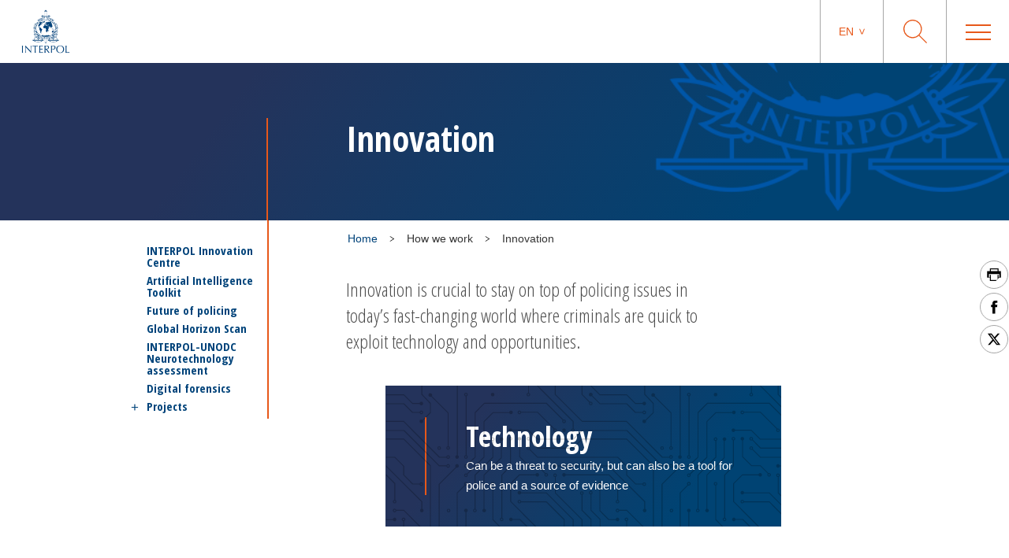

--- FILE ---
content_type: text/html; charset=UTF-8
request_url: https://www.interpol.int/en/How-we-work/Innovation
body_size: 71986
content:
<!DOCTYPE html>
<html>
    <head>
        <meta charset="utf-8">
        <meta name="viewport" content="width=device-width,initial-scale=1">
        <link rel="icon" href="/build/images/favicon/favicon.3f2bd244.ico" type="image/x-icon">

                                

    <title>Innovation</title>
    <meta property="og:title" content="Innovation" />
    <meta name="twitter:title" content="Innovation">
    <meta name="twitter:card" content="summary_large_image">

    <meta name="description" content="Innovation is crucial to stay on top of policing issues in today’s fast-changing world where criminals are quick to exploit technology and opportunities." />
    <meta property="og:description" content="Innovation is crucial to stay on top of policing issues in today’s fast-changing world where criminals are quick to exploit technology and opportunities." />
    <meta name="twitter:description" content="Innovation is crucial to stay on top of policing issues in today’s fast-changing world where criminals are quick to exploit technology and opportunities.">

    <meta property="og:image" name="og:image" content="https://www.interpol.int/var/interpol/storage/images/3/6/8/7/87863-1-eng-GB/79fb224eb05b-Preview-future-threats.JPG" />
    <meta name="twitter:image" content="https://www.interpol.int/var/interpol/storage/images/3/6/8/7/87863-1-eng-GB/79fb224eb05b-Preview-future-threats.JPG">

    <meta property="og:url" content="https://www.interpol.int/en/How-we-work/Innovation" />

    <meta name="keywords" content="Innovation" />

    <meta name="robots" content="index, follow" />

    <link rel="canonical" href="https://www.interpol.int/en/How-we-work/Innovation" />

            <link rel="alternate" hreflang="en" href="/en/How-we-work/Innovation"/>
                <link rel="alternate" hreflang="fr" href="/fr/Notre-action/Innovation"/>
                <link rel="alternate" hreflang="es" href="/es/Como-trabajamos/Innovacion"/>
                <link rel="alternate" hreflang="ar" href="/ar/2/4"/>
                <meta http-equiv="content-language" content="en">
                
        
                    <link rel="stylesheet" href="/build/main-int-css.47979c17.css">
            </head>
<body dir="ltr">

<div class="content">

            <header class="header">
    <div class="header__container">

                <a href="/en" class="header__logo nuxt-link-exact-active nuxt-link-active">
                            <img class="header__logo__img" src="/build/images/logo.e44aaf3c.webp" alt="Interpol Logo" />
            
                            <img class="header__logo__img--sticky" src="/build/images/logo-text-only.3bbd41df.webp" alt="Interpol Logo" />
                    </a>

        <div class="header__right">

                        <nav class="navigation js-MenuMobile">
    <button class="navigation__HiddenCloseButton"></button>
    <ul class="navigation__menu">

                                <li class="navigation__menu__item">

                                    <span class="navigation__link js-toggleSubMenuDesktop"
                          >
                        Who we are
                    </span>
                    <ul class="navigation__submenu">
                                                                                <li>
                                <ul class="navigation__submenuList js-toggleSubMenuMobile">
                                    <li class="navigation__title">
                                                                                    <a href="/en/Who-we-are/What-is-INTERPOL"
                                                                                               title="What is INTERPOL?"                                                                                           >What is INTERPOL?</a>
                                                                            </li>
                                                                    </ul>
                            </li>
                                                                                <li>
                                <ul class="navigation__submenuList js-toggleSubMenuMobile">
                                    <li class="navigation__title">
                                                                                    <a href="/en/Who-we-are/General-Secretariat"
                                                                                               title="General Secretariat"                                                                                           >General Secretariat</a>
                                                                            </li>
                                                                    </ul>
                            </li>
                                                                                <li>
                                <ul class="navigation__submenuList js-toggleSubMenuMobile">
                                    <li class="navigation__title">
                                                                                    <a href="/en/Who-we-are/Governance"
                                                                                               title="Governance"                                                                                           >Governance</a>
                                                                            </li>
                                                                    </ul>
                            </li>
                                                                                <li>
                                <ul class="navigation__submenuList js-toggleSubMenuMobile">
                                    <li class="navigation__title">
                                                                                    <a href="/en/Who-we-are/Member-countries"
                                                                                               title="Member countries"                                                                                           >Member countries</a>
                                                                            </li>
                                                                    </ul>
                            </li>
                                                                                <li>
                                <ul class="navigation__submenuList js-toggleSubMenuMobile">
                                    <li class="navigation__title">
                                                                                    <a href="/en/Who-we-are/Strategic-Framework"
                                                                                               title="Strategic Framework"                                                                                           >Strategic Framework</a>
                                                                            </li>
                                                                    </ul>
                            </li>
                                                                                <li>
                                <ul class="navigation__submenuList js-toggleSubMenuMobile">
                                    <li class="navigation__title">
                                                                                    <a href="/en/Who-we-are/Legal-framework"
                                                                                               title="Legal framework"                                                                                           >Legal framework</a>
                                                                            </li>
                                                                    </ul>
                            </li>
                                                                                <li>
                                <ul class="navigation__submenuList js-toggleSubMenuMobile">
                                    <li class="navigation__title">
                                                                                    <a href="/en/Who-we-are/Our-funding"
                                                                                               title="Our funding"                                                                                           >Our funding</a>
                                                                            </li>
                                                                    </ul>
                            </li>
                                                                                <li>
                                <ul class="navigation__submenuList js-toggleSubMenuMobile">
                                    <li class="navigation__title">
                                                                                    <a href="/en/Who-we-are/Our-history"
                                                                                               title="Our history"                                                                                           >Our history</a>
                                                                            </li>
                                                                    </ul>
                            </li>
                                                                                <li>
                                <ul class="navigation__submenuList js-toggleSubMenuMobile">
                                    <li class="navigation__title">
                                                                                    <a href="/en/Who-we-are/Our-partners"
                                                                                               title="Our partners"                                                                                           >Our partners</a>
                                                                            </li>
                                                                    </ul>
                            </li>
                                                                                <li>
                                <ul class="navigation__submenuList js-toggleSubMenuMobile">
                                    <li class="navigation__title">
                                                                                    <a href="/en/Who-we-are/Commission-for-the-Control-of-INTERPOL-s-Files-CCF"
                                                                                               title="Commission for the Control of INTERPOL’s Files"                                                                                           >Commission for the Control of INTERPOL’s Files</a>
                                                                            </li>
                                                                    </ul>
                            </li>
                                            </ul>
                            </li>
                                <li class="navigation__menu__item">

                                    <span class="navigation__link js-toggleSubMenuDesktop"
                          >
                        Crimes
                    </span>
                    <ul class="navigation__submenu">
                                                                                <li>
                                <ul class="navigation__submenuList js-toggleSubMenuMobile">
                                    <li class="navigation__title">
                                                                                    <a href="/en/Crimes/Corruption"
                                                                                               title="Corruption"                                                                                           >Corruption</a>
                                                                            </li>
                                                                    </ul>
                            </li>
                                                                                <li>
                                <ul class="navigation__submenuList js-toggleSubMenuMobile">
                                    <li class="navigation__title">
                                                                                    <a href="/en/Crimes/Counterfeit-currency-and-security-documents"
                                                                                               title="Counterfeit currency and documents"                                                                                           >Counterfeit currency and documents</a>
                                                                            </li>
                                                                    </ul>
                            </li>
                                                                                <li>
                                <ul class="navigation__submenuList js-toggleSubMenuMobile">
                                    <li class="navigation__title">
                                                                                    <a href="/en/Crimes/Crimes-against-children"
                                                                                               title="Crimes against children"                                                                                           >Crimes against children</a>
                                                                            </li>
                                                                    </ul>
                            </li>
                                                                                <li>
                                <ul class="navigation__submenuList js-toggleSubMenuMobile">
                                    <li class="navigation__title">
                                                                                    <a href="/en/Crimes/Cultural-heritage-crime"
                                                                                               title="Cultural heritage crime"                                                                                           >Cultural heritage crime</a>
                                                                            </li>
                                                                    </ul>
                            </li>
                                                                                <li>
                                <ul class="navigation__submenuList js-toggleSubMenuMobile">
                                    <li class="navigation__title">
                                                                                    <a href="/en/Crimes/Cybercrime"
                                                                                               title="Cybercrime"                                                                                           >Cybercrime</a>
                                                                            </li>
                                                                    </ul>
                            </li>
                                                                                <li>
                                <ul class="navigation__submenuList js-toggleSubMenuMobile">
                                    <li class="navigation__title">
                                                                                    <a href="/en/Crimes/Drug-trafficking"
                                                                                               title="Drug Trafficking"                                                                                           >Drug Trafficking</a>
                                                                            </li>
                                                                    </ul>
                            </li>
                                                                                <li>
                                <ul class="navigation__submenuList js-toggleSubMenuMobile">
                                    <li class="navigation__title">
                                                                                    <a href="/en/Crimes/Environmental-crime"
                                                                                               title="Environmental crime"                                                                                           >Environmental crime</a>
                                                                            </li>
                                                                    </ul>
                            </li>
                                                                                <li>
                                <ul class="navigation__submenuList js-toggleSubMenuMobile">
                                    <li class="navigation__title">
                                                                                    <a href="/en/Crimes/Financial-crime"
                                                                                               title="Financial crime"                                                                                           >Financial crime</a>
                                                                            </li>
                                                                    </ul>
                            </li>
                                                                                <li>
                                <ul class="navigation__submenuList js-toggleSubMenuMobile">
                                    <li class="navigation__title">
                                                                                    <a href="/en/Crimes/Firearms-trafficking"
                                                                                               title="Firearms trafficking"                                                                                           >Firearms trafficking</a>
                                                                            </li>
                                                                    </ul>
                            </li>
                                                                                <li>
                                <ul class="navigation__submenuList js-toggleSubMenuMobile">
                                    <li class="navigation__title">
                                                                                    <a href="/en/Crimes/Human-trafficking-and-migrant-smuggling"
                                                                                               title="Human trafficking and migrant smuggling"                                                                                           >Human trafficking and migrant smuggling</a>
                                                                            </li>
                                                                    </ul>
                            </li>
                                                                                <li>
                                <ul class="navigation__submenuList js-toggleSubMenuMobile">
                                    <li class="navigation__title">
                                                                                    <a href="/en/Crimes/Illicit-goods"
                                                                                               title="Illicit goods"                                                                                           >Illicit goods</a>
                                                                            </li>
                                                                    </ul>
                            </li>
                                                                                <li>
                                <ul class="navigation__submenuList js-toggleSubMenuMobile">
                                    <li class="navigation__title">
                                                                                    <a href="/en/Crimes/Maritime-crime"
                                                                                               title="Maritime crime"                                                                                           >Maritime crime</a>
                                                                            </li>
                                                                    </ul>
                            </li>
                                                                                <li>
                                <ul class="navigation__submenuList js-toggleSubMenuMobile">
                                    <li class="navigation__title">
                                                                                    <a href="/en/Crimes/Organized-crime"
                                                                                               title="Organized crime"                                                                                           >Organized crime</a>
                                                                            </li>
                                                                    </ul>
                            </li>
                                                                                <li>
                                <ul class="navigation__submenuList js-toggleSubMenuMobile">
                                    <li class="navigation__title">
                                                                                    <a href="/en/Crimes/Terrorism"
                                                                                               title="Terrorism"                                                                                           >Terrorism</a>
                                                                            </li>
                                                                    </ul>
                            </li>
                                                                                <li>
                                <ul class="navigation__submenuList js-toggleSubMenuMobile">
                                    <li class="navigation__title">
                                                                                    <a href="/en/Crimes/Vehicle-crime"
                                                                                               title="Vehicle crime"                                                                                           >Vehicle crime</a>
                                                                            </li>
                                                                    </ul>
                            </li>
                                                                                <li>
                                <ul class="navigation__submenuList js-toggleSubMenuMobile">
                                    <li class="navigation__title">
                                                                                    <a href="/en/Crimes/War-crimes"
                                                                                               title="War crimes"                                                                                           >War crimes</a>
                                                                            </li>
                                                                    </ul>
                            </li>
                                            </ul>
                            </li>
                                <li class="navigation__menu__item">

                                    <span class="navigation__link js-toggleSubMenuDesktop"
                          >
                        How we work
                    </span>
                    <ul class="navigation__submenu">
                                                                                <li>
                                <ul class="navigation__submenuList js-toggleSubMenuMobile">
                                    <li class="navigation__title">
                                                                                    <a href="/en/How-we-work/Border-management"
                                                                                               title="Border management"                                                                                           >Border management</a>
                                                                            </li>
                                                                    </ul>
                            </li>
                                                                                <li>
                                <ul class="navigation__submenuList js-toggleSubMenuMobile">
                                    <li class="navigation__title">
                                                                                    <a href="/en/How-we-work/Capacity-building"
                                                                                               title="Capacity building"                                                                                           >Capacity building</a>
                                                                            </li>
                                                                    </ul>
                            </li>
                                                                                <li>
                                <ul class="navigation__submenuList js-toggleSubMenuMobile">
                                    <li class="navigation__title">
                                                                                    <a href="/en/How-we-work/Command-and-Coordination-Centre"
                                                                                               title="Command and coordination centre"                                                                                           >Command and coordination centre</a>
                                                                            </li>
                                                                    </ul>
                            </li>
                                                                                <li>
                                <ul class="navigation__submenuList js-toggleSubMenuMobile">
                                    <li class="navigation__title">
                                                                                    <a href="/en/How-we-work/Criminal-intelligence-analysis"
                                                                                               title="Criminal intelligence analysis"                                                                                           >Criminal intelligence analysis</a>
                                                                            </li>
                                                                    </ul>
                            </li>
                                                                                <li>
                                <ul class="navigation__submenuList js-toggleSubMenuMobile">
                                    <li class="navigation__title">
                                                                                    <a href="/en/How-we-work/Databases"
                                                                                               title="Databases"                                                                                           >Databases</a>
                                                                            </li>
                                                                    </ul>
                            </li>
                                                                                <li>
                                <ul class="navigation__submenuList js-toggleSubMenuMobile">
                                    <li class="navigation__title">
                                                                                    <a href="/en/How-we-work/Forensics"
                                                                                               title="Forensics"                                                                                           >Forensics</a>
                                                                            </li>
                                                                    </ul>
                            </li>
                                                                                <li>
                                <ul class="navigation__submenuList js-toggleSubMenuMobile">
                                    <li class="navigation__title">
                                                                                    <a href="/en/How-we-work/Fugitive-investigative-support"
                                                                                               title="Fugitive investigative support"                                                                                           >Fugitive investigative support</a>
                                                                            </li>
                                                                    </ul>
                            </li>
                                                                                <li>
                                <ul class="navigation__submenuList js-toggleSubMenuMobile">
                                    <li class="navigation__title">
                                                                                    <a href="/en/How-we-work/I-Checkit"
                                                                                               title="I-Checkit"                                                                                           >I-Checkit</a>
                                                                            </li>
                                                                    </ul>
                            </li>
                                                                                <li>
                                <ul class="navigation__submenuList js-toggleSubMenuMobile">
                                    <li class="navigation__title">
                                                                                    <a href="/en/How-we-work/I-CORE-our-vision-for-change"
                                                                                               title="I-CORE: our vision for change"                                                                                           >I-CORE: our vision for change</a>
                                                                            </li>
                                                                    </ul>
                            </li>
                                                                                <li>
                                <ul class="navigation__submenuList js-toggleSubMenuMobile">
                                    <li class="navigation__title">
                                                                                    <a href="/en/How-we-work/Innovation"
                                                                                               title="Innovation"                                                                                           >Innovation</a>
                                                                            </li>
                                                                    </ul>
                            </li>
                                                                                <li>
                                <ul class="navigation__submenuList js-toggleSubMenuMobile">
                                    <li class="navigation__title">
                                                                                    <a href="/en/How-we-work/INTERPOL-response-teams"
                                                                                               title="INTERPOL response teams"                                                                                           >INTERPOL response teams</a>
                                                                            </li>
                                                                    </ul>
                            </li>
                                                                                <li>
                                <ul class="navigation__submenuList js-toggleSubMenuMobile">
                                    <li class="navigation__title">
                                                                                    <a href="/en/How-we-work/Project-Stadia"
                                                                                               title="Major event security"                                                                                           >Major event security</a>
                                                                            </li>
                                                                    </ul>
                            </li>
                                                                                <li>
                                <ul class="navigation__submenuList js-toggleSubMenuMobile">
                                    <li class="navigation__title">
                                                                                    <a href="/en/How-we-work/Notices"
                                                                                               title="Notices"                                                                                           >Notices</a>
                                                                            </li>
                                                                    </ul>
                            </li>
                                                                                <li>
                                <ul class="navigation__submenuList js-toggleSubMenuMobile">
                                    <li class="navigation__title">
                                                                                    <a href="/en/How-we-work/Safeguarding-vulnerable-communities"
                                                                                               title="Safeguarding vulnerable communities"                                                                                           >Safeguarding vulnerable communities</a>
                                                                            </li>
                                                                    </ul>
                            </li>
                                            </ul>
                            </li>
                                <li class="navigation__menu__item">

                                    <span class="navigation__link js-toggleSubMenuDesktop"
                          >
                        What you can do
                    </span>
                    <ul class="navigation__submenu">
                                                                                <li>
                                <ul class="navigation__submenuList js-toggleSubMenuMobile">
                                    <li class="navigation__title">
                                                                                    <a href="/en/What-you-can-do/Stay-safe"
                                                                                               title="Stay safe"                                                                                           >Stay safe</a>
                                                                            </li>
                                                                    </ul>
                            </li>
                                                                                <li>
                                <ul class="navigation__submenuList js-toggleSubMenuMobile">
                                    <li class="navigation__title">
                                                                                    <a href="/en/What-you-can-do/Help-us-find"
                                                                                               title="Help us find"                                                                                           >Help us find</a>
                                                                            </li>
                                                                    </ul>
                            </li>
                                                                                <li>
                                <ul class="navigation__submenuList js-toggleSubMenuMobile">
                                    <li class="navigation__title">
                                                                                    <a href="/en/What-you-can-do/If-you-need-help"
                                                                                               title="If you need help"                                                                                           >If you need help</a>
                                                                            </li>
                                                                    </ul>
                            </li>
                                                                                <li>
                                <ul class="navigation__submenuList js-toggleSubMenuMobile">
                                    <li class="navigation__title">
                                                                                    <a href="/en/What-you-can-do/Careers"
                                                                                               title="Work for us"                                                                                           >Work for us</a>
                                                                            </li>
                                                                    </ul>
                            </li>
                                            </ul>
                            </li>
                                <li class="navigation__menu__item">

                                    <a href="/en/News-and-Events"
                       class="navigation__link navigation__menu__item--DirectURL"
                                               title="News"                       >
                        News
                    </a>
                            </li>
                                <li class="navigation__menu__item">

                                    <a href="/en/How-we-work/Notices/Red-Notices/View-Red-Notices"
                       class="navigation__link navigation__menu__item--DirectURL"
                                               title="Wanted persons"                       >
                        Wanted persons
                    </a>
                            </li>
                                <li class="navigation__menu__item">

                                    <a href="/en/What-you-can-do/Identify-Me"
                       class="navigation__link navigation__menu__item--DirectURL"
                                               title="Identify Me"                        style="color:#FF3300;">
                        Identify Me
                    </a>
                            </li>
            </ul>
</nav>

            <div class="header__actions">

                                                    <div class="langage">
            <span class="langage__current js-toggleLanguageMenu"><a href="#">en</a></span>
        <ul class="langage__choices">
                            <li class="langage__choice js-toggleLanguageSelect">
                    <a href="/en/How-we-work/Innovation" title="English">en</a>
                </li>
                            <li class="langage__choice js-toggleLanguageSelect">
                    <a href="/fr/Notre-action/Innovation" title="French">fr</a>
                </li>
                            <li class="langage__choice js-toggleLanguageSelect">
                    <a href="/es/Como-trabajamos/Innovacion" title="Spanish">es</a>
                </li>
                            <li class="langage__choice js-toggleLanguageSelect">
                    <a href="/ar/2/4" title="Arabic">ar</a>
                </li>
                    </ul>
    </div>
                
                <div class="search__toggle js-toggleSearch">
    <svg class="search__logo" xmlns="http://www.w3.org/2000/svg" viewBox="0 0 30 30">
        <title>icon-loupe</title>
        <path d="M22.25,11.75A10.45,10.45,0,1,0,11.8,22.2,10.45,10.45,0,0,0,22.25,11.75ZM30,29.1l-.9.9-9.5-9.5a11.74,11.74,0,1,1,.9-.9Z"/>
    </svg>
    <svg class="search__closesearch" xmlns="http://www.w3.org/2000/svg" xmlns:xlink="http://www.w3.org/1999/xlink" width="23px" height="23px" viewBox="0 0 23 23">
        <path fillRule="evenodd" d="M 22.81 22.11C 22.81 22.11 22.11 22.81 22.11 22.81 22.11 22.81 11.5 12.21 11.5 12.21 11.5 12.21 0.89 22.81 0.89 22.81 0.89 22.81 0.19 22.11 0.19 22.11 0.19 22.11 10.79 11.5 10.79 11.5 10.79 11.5 0.19 0.89 0.19 0.89 0.19 0.89 0.89 0.19 0.89 0.19 0.89 0.19 11.5 10.79 11.5 10.79 11.5 10.79 22.11 0.19 22.11 0.19 22.11 0.19 22.81 0.89 22.81 0.89 22.81 0.89 12.21 11.5 12.21 11.5 12.21 11.5 22.81 22.11 22.81 22.11Z" fill="rgb(241,243,244)"/>
    </svg>
</div>

<div class="search">
    <h2>What are you searching for ?</h2>
    <form class="search__actions" action="/en/Search-Page">
        <input name="search" class="search__input" placeholder="Type your search ..." type="text" />
        <button class="search__trigger">
            <svg class="search__logo" xmlns="http://www.w3.org/2000/svg" viewBox="0 0 30 30">
                <title>icon-loupe</title>
                <path d="M22.25,11.75A10.45,10.45,0,1,0,11.8,22.2,10.45,10.45,0,0,0,22.25,11.75ZM30,29.1l-.9.9-9.5-9.5a11.74,11.74,0,1,1,.9-.9Z"/>
            </svg>
        </button>
    </form>
</div>

                <div class="menu__toggle js-toggleMenuMobile">
                    <div class="menu__toggle__btn">
                        <span></span>
                    </div>
                </div>

            </div>

        </div>
    </div>
</header>

    
            <div class="dispatch dispatch-container">
                                            

<div class="bannerPage">
    <div class="container bannerPage__container">
        <div class="bannerPage__content">
            <h1 class="bannerPage__title">Innovation</h1>
            <slot></slot>
        </div>
    </div>
</div>



        
        
                                                    <div class="container breadcrumb">
        <div class="breadcrumb__wrapper">
                        <script type="application/ld+json">
                {
                    "@context": "http://schema.org",
                    "@type": "BreadcrumbList",
                    "itemListElement": [
                                                    {
                                "@type": "ListItem",
                                "position": 1,
                                "item": {
                                    "@id": "_:b1",
                                    "name": "How we work"
                                }
                            },                                                    {
                                "@type": "ListItem",
                                "position": 2,
                                "item": {
                                    "@id": "https://www.interpol.int/en/How-we-work/Innovation",
                                    "name": "Innovation"
                                }
                            }                                            ]
                }
            </script>
            <span>
                <a href="/en">Home</a>
            </span>
                            <div class="breadcrumb__arrow">
                    <img src="/build/images/arrow-down.7a47c218.svg" alt=">" />
                </div>
                <span>
                                            How we work
                                    </span>
                            <div class="breadcrumb__arrow">
                    <img src="/build/images/arrow-down.7a47c218.svg" alt=">" />
                </div>
                <span class="active">
                                            Innovation
                                    </span>
                    </div>
    </div>

                    
        
                                                <div class="sharesShortcuts">
    <div class="sharesShortcuts__wrapper">
        <div class="sharesShortcuts__content">
            <a href="javascript:window.print();" class="sharesShortcuts__urlSocial print">
                <img src="[data-uri]" alt="Print this page" class="sharesShortcuts__iconSocial">
            </a>
                                <a class="sharesShortcuts__urlSocial" href="https://www.facebook.com/sharer.php?u=https://www.interpol.int/en/How-we-work/Innovation" title="Share this page" target="_blank">
        <img class="sharesShortcuts__iconSocial" src="/build/images/socials/icon-Facebook.a15116b8.svg" alt="Facebook INTERPOL"/>
</a>

                             <a class="sharesShortcuts__urlSocial" href="https://x.com/intent/post?url=https://www.interpol.int/en/How-we-work/Innovation&amp;text=INTERPOL - X INTERPOL%0D" title="Share this page" target="_blank">
        <img class="sharesShortcuts__iconSocial" src="/build/images/socials/icon-X.0c511b16.svg" alt="X INTERPOL"/>
</a>

                        <a href="javascript:window.scrollTo(0,0);" class="sharesShortcuts__urlSocial scrollTop">
                <img src="/build/images/arrow-up-stroke.76924688.svg" alt="Scroll to top" class="sharesShortcuts__iconSocial">
            </a>
        </div>
    </div>
</div>
                    
        
                                    <div class="pageDescription--withMenu">
        <div class="pageDescription--withMenu__menu">
    <div class="pageDescription--withMenu__menu__mobile">
        <select class="generalForm__selectArea">
            <option selected="selected" style="display: none;">SELECT A PAGE</option>
                                                <option value="https://www.interpol.int/en/How-we-work/Innovation/INTERPOL-Innovation-Centre" class="lvl1">INTERPOL Innovation Centre</option>
                                                                                                                    <option value="https://www.interpol.int/en/How-we-work/Innovation/Artificial-Intelligence-Toolkit" class="lvl1">Artificial Intelligence Toolkit</option>
                                                                                                                    <option value="https://www.interpol.int/en/How-we-work/Innovation/Future-of-policing" class="lvl1">Future of policing</option>
                                                                                                                    <option value="https://www.interpol.int/en/How-we-work/Innovation/Global-Horizon-Scan" class="lvl1">Global Horizon Scan</option>
                                                                                                                    <option value="https://www.interpol.int/en/How-we-work/Innovation/INTERPOL-UNODC-Neurotechnology-assessment" class="lvl1">INTERPOL-UNODC Neurotechnology assessment</option>
                                                                                                                    <option value="https://www.interpol.int/en/How-we-work/Innovation/Digital-forensics" class="lvl1">Digital forensics</option>
                                                                                                                    <option value="https://www.interpol.int/en/How-we-work/Innovation/Projects" class="lvl1">Projects</option>
                                                                            <option value="https://www.interpol.int/en/How-we-work/Innovation/Projects/Project-SynthWave" class="lvl2">-- Project SynthWave</option>
                                            <option value="https://www.interpol.int/en/How-we-work/Innovation/Projects/Project-Leader" class="lvl2">-- Project Leader</option>
                                            <option value="https://www.interpol.int/en/How-we-work/Innovation/Projects/Project-Courageous" class="lvl2">-- Project Courageous</option>
                                                        </select>
    </div>
    <ul class="top-level">
                    <li class="top-sublevel">
                <ul>
                    <li class="navigation_title js-toggleDispatchMenu">
                        <span>
                                                    <a href="/en/How-we-work/Innovation/INTERPOL-Innovation-Centre">INTERPOL Innovation Centre</a>
                                                </span>
                    </li>
                                    </ul>
            </li>
                    <li class="top-sublevel">
                <ul>
                    <li class="navigation_title js-toggleDispatchMenu">
                        <span>
                                                    <a href="/en/How-we-work/Innovation/Artificial-Intelligence-Toolkit">Artificial Intelligence Toolkit</a>
                                                </span>
                    </li>
                                    </ul>
            </li>
                    <li class="top-sublevel">
                <ul>
                    <li class="navigation_title js-toggleDispatchMenu">
                        <span>
                                                    <a href="/en/How-we-work/Innovation/Future-of-policing">Future of policing</a>
                                                </span>
                    </li>
                                    </ul>
            </li>
                    <li class="top-sublevel">
                <ul>
                    <li class="navigation_title js-toggleDispatchMenu">
                        <span>
                                                    <a href="/en/How-we-work/Innovation/Global-Horizon-Scan">Global Horizon Scan</a>
                                                </span>
                    </li>
                                    </ul>
            </li>
                    <li class="top-sublevel">
                <ul>
                    <li class="navigation_title js-toggleDispatchMenu">
                        <span>
                                                    <a href="/en/How-we-work/Innovation/INTERPOL-UNODC-Neurotechnology-assessment">INTERPOL-UNODC Neurotechnology assessment</a>
                                                </span>
                    </li>
                                    </ul>
            </li>
                    <li class="top-sublevel">
                <ul>
                    <li class="navigation_title js-toggleDispatchMenu">
                        <span>
                                                    <a href="/en/How-we-work/Innovation/Digital-forensics">Digital forensics</a>
                                                </span>
                    </li>
                                    </ul>
            </li>
                    <li class="top-sublevel">
                <ul>
                    <li class="navigation_title js-toggleDispatchMenu nav_with_child">
                        <span>
                                                    <a href="/en/How-we-work/Innovation/Projects">Projects</a>
                                                </span>
                    </li>
                                        <li>
                        <ul class="sub-menu">
                                                            <li>
                                                                            <span><a href="/en/How-we-work/Innovation/Projects/Project-SynthWave">Project SynthWave</a></span>
                                                                                                                                                </li>
                                                            <li>
                                                                            <span><a href="/en/How-we-work/Innovation/Projects/Project-Leader">Project Leader</a></span>
                                                                                                                                                </li>
                                                            <li>
                                                                            <span><a href="/en/How-we-work/Innovation/Projects/Project-Courageous">Project Courageous</a></span>
                                                                                                                                                </li>
                                                    </ul>
                    </li>
                                    </ul>
            </li>
            </ul>
</div>
                    <div class="container pageDescription pageDescription--withMenu__wrapperText">
                <div class="pageDescription--withMenu__container-mobile">
                    Innovation is crucial to stay on top of policing issues in today’s fast-changing world where criminals are quick to exploit technology and opportunities.
                </div>
            </div>
            </div>

        
        
        <div class="container container--dispatch">

                            <div class="BlockLinks">
                    <div class="container BlockLinks__container">
                                                                                    <div class="blockLinkItem">
                                    <div class="blockLinkItem--wrapper">
                                        <span class="blockLinkItem__title">Technology</span>
                                                                                    <p class="blockLinkItem__description">Can be a threat to security, but can also be a tool for police and a source of evidence</p>
                                                                            </div>
                                </div>
                                                                                                                                                            </div>
                </div>
            
                            <div class="ezrichtext-field"><h3 style="text-align:justify;">The issues</h3><p style="text-align:left;">We live in a so-called VUCA world (volatile, uncertain, complex and ambiguous). Technology and innovation change our lives on a daily basis, often for the better.</p><p style="text-align:left;">But today&rsquo;s security landscape is unpredictable; prone to sudden shock or disruption. From terrorism to cybercrime, unprecedented criminal activities can suddenly appear on the radar screen of law enforcement.</p><p style="text-align:left;">Stealing a car by amplifying the signal from the keyfob would have been unheard of a few years ago.</p><p style="text-align:left;">Relatively new phenomena such as DarkNet markets and Cryptocurrencies fuel not only cybercrime, but enable a multitude of other crimes, often with links to terrorism and organized crime.</p>
</div>

            
                            <h3>
                                            Activities
                                    </h3>
                <div class="highlights">
                    <div class="container">
                                                <div class="highlights__list">
                            <div class="highlight"><a class="highlight__mainUrl" href="/en/How-we-work/Innovation/INTERPOL-Innovation-Centre"><div class="highlight__img__container"><img src="https://www.interpol.int/var/interpol/storage/images/_aliases/preview/3/6/8/7/87863-1-eng-GB/79fb224eb05b-Preview-future-threats.JPG" width="454" height="300" alt="" class="highlight__img" /></div><div class="highlight__frontInfo"><span class="type highlight__type">Expertise</span><span class="highlight__title"><span class="highlight__title">INTERPOL Innovation Centre</span></span><p class="highlight__description">Towards agile and trusted policing</p><span class="highlight__cta"><svg xmlns="http://www.w3.org/2000/svg" viewBox="0 0 35.08 16.01" class="picto"><defs><style>
                            .cls-1 {
                                fill: #f2f4f5;
                            }
                        </style></defs><path d="M35.08,8.43,27.43,16l-.92-.86L32.7,9H1.41V9.1H0V0H1.41V7.76H32.7L26.39,1.53l.86-.86,7.84,7.7L35,8.43Z"></path></svg></span></div></a></div><div class="highlight"><a class="highlight__mainUrl" href="/en/How-we-work/Innovation/Artificial-Intelligence-Toolkit"><div class="highlight__img__container"><img src="https://www.interpol.int/var/interpol/storage/images/_aliases/preview/8/5/6/7/277658-1-eng-GB/4b234fb126b3-Preview-Toolkit.jpg" width="454" height="300" alt="" class="highlight__img" /></div><div class="highlight__frontInfo"><span class="type highlight__type">Expertise</span><span class="highlight__title"><span class="highlight__title">Artificial Intelligence Toolkit</span></span><p class="highlight__description">Empowering police to leverage artificial intelligence responsibly</p><span class="highlight__cta"><svg xmlns="http://www.w3.org/2000/svg" viewBox="0 0 35.08 16.01" class="picto"><defs><style>
                            .cls-1 {
                                fill: #f2f4f5;
                            }
                        </style></defs><path d="M35.08,8.43,27.43,16l-.92-.86L32.7,9H1.41V9.1H0V0H1.41V7.76H32.7L26.39,1.53l.86-.86,7.84,7.7L35,8.43Z"></path></svg></span></div></a></div><div class="highlight"><a class="highlight__mainUrl" href="/en/How-we-work/Innovation/Future-of-policing"><div class="highlight__img__container"><img src="https://www.interpol.int/var/interpol/storage/images/_aliases/preview/5/8/8/5/275885-1-eng-GB/4f886b0f9914-Preview-Future-of-Policing.jpg" width="454" height="300" alt="" class="highlight__img" /></div><div class="highlight__frontInfo"><span class="type highlight__type">Expertise</span><span class="highlight__title"><span class="highlight__title">Future of policing</span></span><p class="highlight__description">What lies in store for the future of policing?</p><span class="highlight__cta"><svg xmlns="http://www.w3.org/2000/svg" viewBox="0 0 35.08 16.01" class="picto"><defs><style>
                            .cls-1 {
                                fill: #f2f4f5;
                            }
                        </style></defs><path d="M35.08,8.43,27.43,16l-.92-.86L32.7,9H1.41V9.1H0V0H1.41V7.76H32.7L26.39,1.53l.86-.86,7.84,7.7L35,8.43Z"></path></svg></span></div></a></div><div class="highlight"><a class="highlight__mainUrl" href="/en/How-we-work/Capacity-building/Young-Global-Police-Leaders-Programme"><div class="highlight__img__container"><img src="https://www.interpol.int/var/interpol/storage/images/_aliases/preview/6/8/2/1/271286-1-eng-GB/c8e32be855e0-PHOTO-2022-03-15-13-01-38.jpeg" width="454" height="300" alt="" class="highlight__img" /></div><div class="highlight__frontInfo"><span class="type highlight__type">Expertise</span><span class="highlight__title"><span class="highlight__title">Young Global Police Leaders Programme</span></span><p class="highlight__description">Investing in the next generation of global police leaders</p><span class="highlight__cta"><svg xmlns="http://www.w3.org/2000/svg" viewBox="0 0 35.08 16.01" class="picto"><defs><style>
                            .cls-1 {
                                fill: #f2f4f5;
                            }
                        </style></defs><path d="M35.08,8.43,27.43,16l-.92-.86L32.7,9H1.41V9.1H0V0H1.41V7.76H32.7L26.39,1.53l.86-.86,7.84,7.7L35,8.43Z"></path></svg></span></div></a></div><div class="highlight"><a class="highlight__mainUrl" href="/en/How-we-work/Innovation/Global-Horizon-Scan"><div class="highlight__img__container"><img src="https://www.interpol.int/var/interpol/storage/images/_aliases/preview/1/0/0/1/231001-1-eng-GB/dbb81a769b02-Scan-1024X676.jpg" width="454" height="300" alt="Preview - Gobal Horizon Scan" class="highlight__img" /></div><div class="highlight__frontInfo"><span class="type highlight__type">Expertise</span><span class="highlight__title"><span class="highlight__title">Global Horizon Scan</span></span><p class="highlight__description">Forecasting the future of crime</p><span class="highlight__cta"><svg xmlns="http://www.w3.org/2000/svg" viewBox="0 0 35.08 16.01" class="picto"><defs><style>
                            .cls-1 {
                                fill: #f2f4f5;
                            }
                        </style></defs><path d="M35.08,8.43,27.43,16l-.92-.86L32.7,9H1.41V9.1H0V0H1.41V7.76H32.7L26.39,1.53l.86-.86,7.84,7.7L35,8.43Z"></path></svg></span></div></a></div><div class="highlight"><a class="highlight__mainUrl" href="/en/How-we-work/Innovation/Projects"><div class="highlight__img__container"><img src="https://www.interpol.int/var/interpol/storage/images/_aliases/preview/3/9/0/3/103093-1-eng-GB/708b9c16df7a-020_Report-a-Crime_02_ORIG.JPG" width="454" height="300" alt="Report a crime" class="highlight__img" /></div><div class="highlight__frontInfo"><span class="type highlight__type">Project</span><span class="highlight__title"><span class="highlight__title">Projects</span></span><span class="highlight__cta"><svg xmlns="http://www.w3.org/2000/svg" viewBox="0 0 35.08 16.01" class="picto"><defs><style>
                            .cls-1 {
                                fill: #f2f4f5;
                            }
                        </style></defs><path d="M35.08,8.43,27.43,16l-.92-.86L32.7,9H1.41V9.1H0V0H1.41V7.76H32.7L26.39,1.53l.86-.86,7.84,7.7L35,8.43Z"></path></svg></span></div></a></div>
                        </div>
                    </div>
                </div>
            
            
                                <div class="container NewsList">
        <h2>Related news</h2>
                                        <div class="newsItem">
    <div class="newsItem__wrapper">
        <div class="newsItem__wrapperImg">
                            <img src="https://www.interpol.int/var/interpol/storage/images/_aliases/embed_news_events/8/5/6/7/277658-1-eng-GB/4b234fb126b3-Preview-Toolkit.jpg" width="250" height="165" alt="" class="newsItem__img" />
            

        </div>
        <div class="newsItem__wrapperTxt">
            <div class="newsItem__centeredContent">
                <a href="/en/News-and-Events/News/2024/Revised-toolkit-empowers-law-enforcement-with-responsible-AI-practices">
                    <h3 class="newsItem__mainTitle">Revised toolkit empowers law enforcement with responsible AI practices</h3>
                </a>
                                    <span class="newsItem__date">6 March 2024</span>
                            </div>
        </div>
    </div>
</div>

                                                    <div class="newsItem">
    <div class="newsItem__wrapper">
        <div class="newsItem__wrapperImg">
                            <img src="https://www.interpol.int/var/interpol/storage/images/_aliases/embed_news_events/0/7/1/5/335170-1-eng-GB/7588c9c40981-23COM004383-IC_INTERPOL-White-paper-on-Metaverse_Preview_1024_676.jpg" width="250" height="165" alt="" class="newsItem__img" />
            

        </div>
        <div class="newsItem__wrapperTxt">
            <div class="newsItem__centeredContent">
                <a href="/en/News-and-Events/News/2024/Grooming-radicalization-and-cyber-attacks-INTERPOL-warns-of-Metacrime">
                    <h3 class="newsItem__mainTitle">Grooming, radicalization and cyber-attacks: INTERPOL warns of ‘Metacrime’</h3>
                </a>
                                    <span class="newsItem__date">18 January 2024</span>
                            </div>
        </div>
    </div>
</div>

                                                    <div class="newsItem">
    <div class="newsItem__wrapper">
        <div class="newsItem__wrapperImg">
                            <img src="https://www.interpol.int/var/interpol/storage/images/_aliases/embed_news_events/7/8/9/6/306987-1-eng-GB/bb966837fa47-Preview.jpeg" width="250" height="165" alt="" class="newsItem__img" />
            

        </div>
        <div class="newsItem__wrapperTxt">
            <div class="newsItem__centeredContent">
                <a href="/en/News-and-Events/News/2023/Innovation-and-enhanced-data-sharing-key-to-countering-emerging-security-threats">
                    <h3 class="newsItem__mainTitle">Innovation and enhanced data-sharing key to countering emerging security threats</h3>
                </a>
                                    <span class="newsItem__date">9 June 2023</span>
                            </div>
        </div>
    </div>
</div>

                                                    <div class="newsItem">
    <div class="newsItem__wrapper">
        <div class="newsItem__wrapperImg">
                            <img src="https://www.interpol.int/var/interpol/storage/images/_aliases/embed_news_events/1/9/7/6/306791-1-eng-GB/6a3cae4cac38-Toolkit-1.jpg" width="249" height="166" alt="" class="newsItem__img" />
            

        </div>
        <div class="newsItem__wrapperTxt">
            <div class="newsItem__centeredContent">
                <a href="/en/News-and-Events/News/2023/INTERPOL-and-UNICRI-release-blueprint-for-responsible-use-of-AI-by-law-enforcement">
                    <h3 class="newsItem__mainTitle">INTERPOL and UNICRI release blueprint for responsible use of AI by law enforcement</h3>
                </a>
                                    <span class="newsItem__date">8 June 2023</span>
                            </div>
        </div>
    </div>
</div>

                        </div>

                    </div>
    </div>

            <footer class="footer">
    <div class="container">
        <div class="footer__col">
                            <img class="footer__logo" src="/build/images/logo-blanc.3439dee5.png" alt="Interpol Logo" />
                    </div>
                    <div class="footer__col">
    <span class="footer__col__title">Connect with us</span>
    <ul class="footer__col__list">
                    <li><a href="/en/Contacts/Contact-INTERPOL" >
            Contact INTERPOL
        </a></li>
                    <li><a href="/en/What-you-can-do/Careers">
    Careers
</a></li>
                    <li><a href="/en/Who-we-are/Procurement">
    Procurement
</a></li>
                    <li><a href="/en/Who-we-are/Commission-for-the-Control-of-INTERPOL-s-Files-CCF/About-the-CCF">
    About the CCF
</a></li>
            </ul>
</div>
                    <div class="footer__col">
    <span class="footer__col__title">Resources</span>
    <ul class="footer__col__list">
                    <li><a href="/en/News-and-Events">
    News and Events
</a></li>
                    <li><a href="/en/Resources/Information-for-journalists">
    Information for journalists
</a></li>
                    <li><a href="/en/Resources/Documents">
    Documents
</a></li>
                    <li><a href="/en/Resources/INTERPOL-Spotlight">
    INTERPOL Spotlight
</a></li>
            </ul>
</div>
                    <div class="footer__col">
    <span class="footer__col__title">Policies</span>
    <ul class="footer__col__list">
                    <li><a href="/en/Who-we-are/Cookie-policy">
    Cookie policy
</a></li>
                    <li><a href="/en/Who-we-are/Privacy-policy">
    Privacy policy
</a></li>
                    <li><a href="/en/Who-we-are/Terms-of-use">
    Terms of use
</a></li>
                    <li><a href="/en/Who-we-are/Legal-framework/Name-and-logo">
    Name and logo
</a></li>
            </ul>
</div>
                        <div class="footer__col">
    <span class="footer__col__title">Social media</span>
    <ul class="footer__col__list footer__col__list--social">
                    <li><a class="footer__social" href="https://www.facebook.com/InterpolHQ" title="">
    <img src="/build/images/socials/Facebook.38526921.svg" alt="Facebook INTERPOL"/>
</a></li>
                    <li><a class="footer__social" href="https://x.com/interpol_hq" title="">
    <img src="/build/images/socials/X.21381816.svg" alt="X INTERPOL"/>
</a></li>
                    <li><a class="footer__social" href="https://www.youtube.com/user/INTERPOLHQ" title="">
    <img src="/build/images/socials/Youtube.6b404f30.svg" alt="Youtube INTERPOL"/>
</a></li>
                    <li><a class="footer__social" href="https://www.instagram.com/interpol_hq/" title="">
    <img src="/build/images/socials/Instagram.ff876c00.svg" alt="Instagram INTERPOL"/>
</a></li>
                    <li><a class="footer__social" href="https://www.linkedin.com/company/interpol" title="">
    <img src="/build/images/socials/LinkedIn.373107d7.svg" alt="LinkedIn INTERPOL"/>
</a></li>
                    <li><a class="footer__social" href="https://www.flickr.com/photos/interpol/albums/" title="INTERPOL_HQ">
    <img src="/build/images/socials/Flickr.54e87f6f.svg" alt="Flickr"/>
</a></li>
            </ul>
</div>
            </div>

    <div class="subFooter">
        <a href="/en/sitemap">Site Map</a>
        <span><a href="#cookie_manager">Cookie management</a></span>
                <span class="subFooter__copyright">INTERPOL 2026. All Rights Reserved.</span>
    </div>
</footer>
            <script src="/build/runtime.ced75ccf.js"></script><script src="/build/main-js.4c7f0063.js"></script>
            <!-- Global site tag (gtag.js) - Google Analytics -->
        <script async src="https://www.googletagmanager.com/gtag/js?id=UA-36359695-1"></script>
        <script>
        window.dataLayer = window.dataLayer || [];
        function gtag(){dataLayer.push(arguments);}
        gtag('js', new Date());
        gtag('config', 'UA-36359695-1');
        </script>
    
        </div>
</body>
</html>


--- FILE ---
content_type: image/svg+xml
request_url: https://www.interpol.int/build/images/pattern-circuit.4479c0ba.svg
body_size: 25446
content:
<svg xmlns="http://www.w3.org/2000/svg" viewBox="0 0 1417.32 1420.16"><defs><style>.cls-1{fill:#fff;}</style></defs><title>pattern-circuit</title><g id="ëÎÓÈ_1" data-name="ëÎÓÈ 1"><path d="M10220.3,230.67a3.78,3.78,0,1,0-4.25,3.74v35l19.45,19.49h18.9l16,16a3.76,3.76,0,1,0,2.85-1.33,3.69,3.69,0,0,0-1.27.23l-16.77-16.8h-18.9l-18.34-18.38V234.17A3.78,3.78,0,0,0,10220.3,230.67Zm52.91,74.8a1.89,1.89,0,1,1-1.89,1.89A1.89,1.89,0,0,1,10273.21,305.46Zm-74.65-126.87a3.79,3.79,0,1,0-3.73-4.26h-34.93l-19.45,19.49v75.74L10105,305a3.74,3.74,0,0,0-1.91-.53h-.24a3.79,3.79,0,0,0,.23,7.57h.24a3.76,3.76,0,0,0,3-5.69l36-36V194.61l18.34-18.38h34.38A3.78,3.78,0,0,0,10198.57,178.59Zm-94,131a1.88,1.88,0,0,1-1.3.64h-.12a1.89,1.89,0,0,1-.12-3.78h.12a1.89,1.89,0,0,1,1.41,3.15Zm-77-167.88a3.74,3.74,0,0,0,1.91-.54l34.94,35v70.59a3.78,3.78,0,1,0,1.89,0V175.36l-35.5-35.57a3.77,3.77,0,1,0-3.25,1.87Zm39.69,108.72a1.89,1.89,0,1,1-1.89-1.89A1.89,1.89,0,0,1,10067.23,250.39Zm13.23,19.09a3.77,3.77,0,0,1,3.31-3.74V118h1.89V266a3.78,3.78,0,1,1-5.2,3.51Zm3.31,75.82V458.76l38.35,38.43h15.08a3.76,3.76,0,1,0,.23-1.89h-14.53L10085.65,458V346.09l16.16-16.19-.11-.11a3.86,3.86,0,1,0-1.42-1Zm57.17,149.51a1.89,1.89,0,1,1-1.89,1.89A1.89,1.89,0,0,1,10140.93,494.82Zm-37.8-170.42a1.89,1.89,0,1,1-1.89,1.89A1.89,1.89,0,0,1,10103.13,324.4Zm170.94,20.36,57.25,57.36V436.4a3.8,3.8,0,1,1-1.89-.23V402.9l-56.14-56.25H10220a3.81,3.81,0,1,1,.23-1.89Zm-76.93-19.33,19-19h34.54a3.79,3.79,0,1,1,0,1.89h-33.76L10199,326.21v37.56l56.46,56.57v19.17l18.23,18.26h15.72a3.76,3.76,0,1,1-.07,1.89h-16.43l-19.33-19.37V421.12l-56.46-56.57Zm.47-98.55a3.78,3.78,0,0,0-.94,7.44V288l-18.43,19.41v90.84a3.75,3.75,0,1,0,1.89.23V308.21l18.43-19.41V234.32a3.78,3.78,0,0,0-.94-7.44Zm-17,175.15a1.89,1.89,0,1,1-1.89-1.89A1.89,1.89,0,0,1,10180.61,402Zm17-169.47a1.89,1.89,0,1,1,1.89-1.89A1.89,1.89,0,0,1,10197.62,232.56Zm98.27,75.74a3.78,3.78,0,1,0-4.25,3.74v34.05l56.69,56.81v33.27a3.75,3.75,0,1,0,1.89.23V402.11l-56.69-56.81v-33.5A3.78,3.78,0,0,0,10295.89,308.3Zm54.8,131.6a1.89,1.89,0,1,1-1.89-1.89A1.89,1.89,0,0,1,10350.69,439.9Zm-58.58-129.71a1.89,1.89,0,1,1,1.89-1.89A1.89,1.89,0,0,1,10292.11,310.2Zm22.68-97.52a3.78,3.78,0,1,1-3.78-3.79A3.78,3.78,0,0,1,10314.79,212.68Zm-268.27,58.23h15.32a3.81,3.81,0,1,0-.23-1.89h-14.3l-76.06-76.22H9934v1.89h36.46Zm18.82-3.31a1.89,1.89,0,1,1-1.89,1.89A1.89,1.89,0,0,1,10065.34,267.59Zm226.77-51.13a3.79,3.79,0,0,0,0-7.57,3.74,3.74,0,0,0-1.27.23l-35.67-35.74H10220a3.81,3.81,0,1,0,.23,1.89h34.14l34.86,34.93a3.77,3.77,0,0,0,2.85,6.25Zm0-5.68a1.89,1.89,0,1,1-1.89,1.89A1.89,1.89,0,0,1,10292.11,210.78Zm-75.59-34.08a1.89,1.89,0,1,1,1.89-1.89A1.89,1.89,0,0,1,10216.52,176.7Zm-227.16-.95H10005a3.79,3.79,0,1,0,0-1.89h-14.86l-18.43-18.46H9934v1.89h36.93Zm19.29-2.84a1.89,1.89,0,1,1-1.89,1.89A1.89,1.89,0,0,1,10008.65,172.91Zm37.64,116.22h15.34a3.81,3.81,0,1,0,.14-1.89h-14.7l-74.88-75H9934v1.89h37.4Zm19.05-2.6a1.89,1.89,0,1,1-1.89,1.89A1.89,1.89,0,0,1,10065.34,286.53Zm37.8,5.68a3.77,3.77,0,0,0,3.25-5.69l17.07-16.15V175.67l19.29-19.33h130.56l34.86,34.93a3.85,3.85,0,1,0,1.58-1.09l-35.67-35.74H10142l-20.4,20.44v94.66l-16.51,15.62a3.74,3.74,0,0,0-1.92-.54,3.79,3.79,0,0,0,0,7.57ZM10311,191.85a1.89,1.89,0,1,1-1.89,1.89A1.89,1.89,0,0,1,10311,191.85Zm-207.87,94.68a1.89,1.89,0,1,1-1.89,1.89A1.89,1.89,0,0,1,10103.13,286.53Zm-60.47-36a3.78,3.78,0,1,0,3.78-3.79A3.78,3.78,0,0,0,10042.66,250.55Zm5.67,0a1.89,1.89,0,1,1-1.89-1.89A1.89,1.89,0,0,1,10048.33,250.55Zm-21.5-94.54-18.19-19.17V118h1.89v18.08l18.19,19.17v20.42l-16.59,16.62a3.78,3.78,0,1,1-3.49-2.34,3.74,3.74,0,0,1,2.33.83l15.86-15.89Zm-55.9-17.66H9934v-1.89h37.71l18.43,18.46H10005a3.79,3.79,0,1,1,0,1.89h-15.64Zm246.92,262.73h-15.64a3.79,3.79,0,1,0,0,1.89h14.86l17.87,17.91V455.1a3.75,3.75,0,1,0,1.89.23V420.1Zm19.45,57.75a1.89,1.89,0,1,1-1.89-1.89A1.89,1.89,0,0,1,10237.31,458.84Zm-60-188.33V235.12a3.8,3.8,0,1,1,1.89.23V271.3l-36.85,36.92v71.14a3.75,3.75,0,1,1-1.89.23V307.44Zm-115.75,264.07a3.78,3.78,0,1,0,3.78-3.79A3.78,3.78,0,0,0,10061.56,534.58Zm5.67,0a1.89,1.89,0,1,1-1.89-1.89A1.89,1.89,0,0,1,10067.23,534.58Zm96.38-208.29a3.78,3.78,0,1,0-4.25,3.74v72.86l56.22,57.28v13.95a3.78,3.78,0,1,0,1.89,0V459.4l-56.22-57.28V329.8A3.78,3.78,0,0,0,10163.61,326.29Zm54.8,151.48a1.89,1.89,0,1,1-1.89-1.89A1.89,1.89,0,0,1,10218.41,477.77Zm-58.58-149.59a1.89,1.89,0,1,1,1.89-1.89A1.89,1.89,0,0,1,10159.83,328.18Zm-38.27-20.75v71.92a3.75,3.75,0,1,0,1.89.23V308.22l37.8-37.87V235.12a3.8,3.8,0,1,0-1.89.23v34.21Zm2.36,75.66a1.89,1.89,0,1,1-1.89-1.89A1.89,1.89,0,0,1,10123.92,383.1Zm34-151.48a1.89,1.89,0,1,1,1.89,1.89A1.89,1.89,0,0,1,10157.94,231.61Zm173.39,246.08V462.35a3.8,3.8,0,1,0-1.89.23v14.33l-18.82,18.85h-147.14a3.79,3.79,0,1,0,0,1.89h147.93Zm-3.31-18.85a1.89,1.89,0,1,1,1.89,1.89A1.89,1.89,0,0,1,10328,458.84Zm-168.19,39.76a1.89,1.89,0,1,1,1.89-1.89A1.89,1.89,0,0,1,10159.83,498.6ZM10061.56,421a3.78,3.78,0,1,1,3.78,3.79A3.78,3.78,0,0,1,10061.56,421Zm4.72-34.08a3.79,3.79,0,1,0-3.78-3.79A3.78,3.78,0,0,0,10066.28,386.88Zm0-5.68a1.89,1.89,0,1,1-1.89,1.89A1.89,1.89,0,0,1,10066.28,381.2Zm55.83,135.86-57.25-57.36V443.64a3.75,3.75,0,1,1,1.89-.23v15.51l56.14,56.25h33.2a3.76,3.76,0,1,1,.23,1.89Zm-19.92-95.71V386.75a3.78,3.78,0,1,1,1.89,0v33.83l56.61,56.72h34.14a3.76,3.76,0,1,1,.23,1.89h-35.16Zm187.09,18.54a3.78,3.78,0,1,1,3.78,3.79A3.78,3.78,0,0,1,10289.28,439.9Zm63.31-93.73a3.78,3.78,0,1,0-4.25,3.74V383l18.9,18.94v34.21a3.75,3.75,0,1,0,1.89.23V401.17l-18.9-18.94V349.68A3.78,3.78,0,0,0,10352.58,346.17Zm17,93.73a1.89,1.89,0,1,1-1.89-1.89A1.89,1.89,0,0,1,10369.59,439.9Zm-20.79-91.84a1.89,1.89,0,1,1,1.89-1.89A1.89,1.89,0,0,1,10348.8,348.07Zm-56.69,190.3a3.78,3.78,0,0,0,3.5-2.37h54.06l19.45-19.49V462.35a3.8,3.8,0,1,0-1.89.23v53.15l-18.34,18.38h-53a3.77,3.77,0,1,0-3.73,4.26Zm73.7-79.53a1.89,1.89,0,1,1,1.89,1.89A1.89,1.89,0,0,1,10365.81,458.84Zm-73.7,73.85a1.89,1.89,0,1,1-1.89,1.89A1.89,1.89,0,0,1,10292.11,532.69Zm-321.73-243.4v18.94l19.45,19.49h15.08a3.76,3.76,0,1,0,.23-1.89h-14.53l-18.34-18.38V288.5L9952.82,269H9934v1.89h18Zm38.27,36.06a1.89,1.89,0,1,1-1.89,1.89A1.89,1.89,0,0,1,10008.65,325.34Zm170.08,194.09a3.78,3.78,0,0,0,3.5-2.37h148.56l19.44-20.45V462.35a3.8,3.8,0,1,0-1.89.23v33.28L10330,515.17h-147.52a3.77,3.77,0,1,0-3.73,4.26Zm0-5.68a1.89,1.89,0,1,1-1.89,1.89A1.89,1.89,0,0,1,10178.72,513.75Zm79.24-36.92a3.79,3.79,0,1,0,0,1.89h34.54l16.6-16.63a3.74,3.74,0,0,0,1.91.54,3.83,3.83,0,1,0-3.24-1.87l-16,16.08Zm53-19.88a1.89,1.89,0,1,1-1.89,1.89A1.89,1.89,0,0,1,10311,456.95Zm-36.93-93.26h-53.82a3.76,3.76,0,1,0-.23,1.89h53.27l37.24,37.32v33.27a3.75,3.75,0,1,0,1.89.23V402.11Zm-57.56,2.37a1.89,1.89,0,1,1,1.89-1.89A1.89,1.89,0,0,1,10216.52,366.06Zm96.38,73.85A1.89,1.89,0,1,1,10311,438,1.89,1.89,0,0,1,10312.9,439.9Zm-153.07-3.79a3.79,3.79,0,1,1-3.78,3.79A3.78,3.78,0,0,1,10159.83,436.12Zm211.65-90.89a3.78,3.78,0,1,0-4.25,3.74V383l19.37,19.41V534.17l-17,16.1a3.74,3.74,0,0,0-1.92-.54,3.83,3.83,0,1,0,3.25,1.88l17.54-16.62V401.64l-19.37-19.41v-33.5A3.78,3.78,0,0,0,10371.48,345.23Zm-3.78,210.18a1.89,1.89,0,1,1,1.89-1.89A1.89,1.89,0,0,1,10367.7,555.41Zm0-208.29a1.89,1.89,0,1,1,1.89-1.89A1.89,1.89,0,0,1,10367.7,347.12Zm-317.48,225.33a3.78,3.78,0,1,1-7.07-1.84l-16.2-16.23V288.46l-56-56.13H9934v-1.89h37.71l57.13,57.24V553.6l15.61,15.64a3.74,3.74,0,0,1,2-.58A3.78,3.78,0,0,1,10050.22,572.45Zm224.29-19.68,18.78,18.82v19.8h-1.89v-19l-18.78-18.82V538.31a3.78,3.78,0,1,1,1.89-.18Zm-171.29-18.66-36,35.09a3.74,3.74,0,0,0-1.91-.54,3.83,3.83,0,1,0,3.25,1.88L10104,536h112.61l37.24,37.32v18.07h1.89V572.53l-38.35-38.43Zm-37.88,40.24a1.89,1.89,0,1,1,1.89-1.89A1.89,1.89,0,0,1,10065.34,574.35Zm265.43-21.3,19.45,19.49v18.85h-1.89V573.32L10330,554.94h-34.38a3.81,3.81,0,1,1,.23-1.89Zm-148.31,0a3.76,3.76,0,1,0-.23,1.89h34.38l18.34,18.38v18.07h1.89V572.53L10217.38,553Zm-3.73,2.37a1.89,1.89,0,1,1,1.89-1.89A1.89,1.89,0,0,1,10178.72,555.41Zm-18.9,13.25a3.78,3.78,0,0,0-3.5,2.37h-53.11l-19.45,19.49v.87h1.89v-.08l18.34-18.38h52.1a3.77,3.77,0,1,0,3.73-4.26Zm0,5.68a1.89,1.89,0,1,1,1.89-1.89A1.89,1.89,0,0,1,10159.83,574.35Zm75.59-433.62a3.79,3.79,0,0,0,1.42-7.29V118h-1.89v15.2a3.78,3.78,0,0,0,.47,7.53Zm0-5.68a1.89,1.89,0,1,1-1.89,1.89A1.89,1.89,0,0,1,10235.42,135Zm150.79,417.53h20.23v1.89H10387l-16,16.08a3.76,3.76,0,0,1-1.83,5.42v15.43h-1.89v-15.2a3.78,3.78,0,1,1,2.38-7Zm-226.38-2.84a3.77,3.77,0,0,0-3.73,3.31h-52.86l-17.08,16.16a3.74,3.74,0,0,0-1.92-.54,3.83,3.83,0,1,0,3.25,1.88l16.5-15.61h52.35a3.78,3.78,0,1,0,3.5-5.21Zm-75.59,24.62a1.89,1.89,0,1,1,1.89-1.89A1.89,1.89,0,0,1,10084.24,574.35Zm245.2-365.41a3.75,3.75,0,1,0,1.89.23V193.82l-75.59-75.74V118h-1.89v.87l75.59,75.74Zm2.36,3.74a1.89,1.89,0,1,1-1.89-1.89A1.89,1.89,0,0,1,10331.8,212.68Zm74.56,188.88h.08v1.89h-.86L10386.13,384V330a3.75,3.75,0,1,1,1.89-.23v53.38Zm-57.48-189.36h57.56v1.89h-56.77l-18.43,18.46h-77.32l-18.9-18.94h-33.76a3.79,3.79,0,1,1,0-1.89h34.54l18.9,18.94h75.75Zm-301.5,337.66V327.63L10083,292a3.74,3.74,0,0,0,1.27.23,3.82,3.82,0,1,0-2.85-1.32l-35.89,36v223a3.78,3.78,0,1,0,1.89,0Zm-.94,5.55a1.89,1.89,0,1,1,1.89-1.89A1.89,1.89,0,0,1,10046.44,555.41Zm303.23-362.61h56.77v1.89h-57.56l-57.48-57.6V118h1.89v18.31Zm56.77-56.33v1.89h-19.76l-19.45-19.49V118h1.89v.08l18.34,18.38ZM10330,249.6h-74.34l-17-17a3.82,3.82,0,1,0-1.34,1.34l17.54,17.58h75.9l19.13-19.17h56.54v-1.89h-57.32Zm-94.57-17a1.89,1.89,0,1,1,1.89-1.89A1.89,1.89,0,0,1,10235.42,232.56Zm79.24,73.85h91.79v2.29l-.39-.39h-91.4a3.79,3.79,0,1,1,0-1.89Zm91.7-18.94.08.08v2.67l-.86-.86h-109.82a3.79,3.79,0,1,1,0-1.89Zm-167.69-35a3.79,3.79,0,0,0-3.25-5.71h-.24a3.79,3.79,0,0,0,.23,7.57h.24a3.73,3.73,0,0,0,1.67-.53l17.07,17.1h152V269h-151.26Zm-1.84-.67a1.88,1.88,0,0,1-1.3.64h-.12a1.89,1.89,0,0,1-.12-3.78h.12a1.89,1.89,0,0,1,1.41,3.15Zm127.09-95.93a3.78,3.78,0,1,0,3.78-3.79,3.74,3.74,0,0,0-1.61.36l-15.87-15.9V118h-1.89v19.33l16.31,16.34A3.76,3.76,0,0,0,10363.92,155.87Zm3.78-1.89a1.89,1.89,0,1,1-1.89,1.89A1.89,1.89,0,0,1,10367.7,154Zm19.76,1.42h19v1.89h-19.76l-17.07-17.1a3.74,3.74,0,0,1-1.91.54,3.82,3.82,0,1,1,3.25-1.87ZM9953.37,424.47a3.8,3.8,0,1,0-1.89.23v72.87L9988.8,535v17.68L9972.45,569a3.74,3.74,0,0,0-1.6-.37,3.81,3.81,0,1,0,3.06,1.58l16.78-16.81V534.19l-37.32-37.4Zm-1.42-1.61a1.89,1.89,0,1,1,1.89-1.89A1.89,1.89,0,0,1,9952,422.86Zm15.25,131.6H9934v-1.89h33.2a3.79,3.79,0,1,1,0,1.89Zm-11.47,18a3.78,3.78,0,1,1-3.78-3.79A3.78,3.78,0,0,1,9955.73,572.45Zm57.64-189.36a3.78,3.78,0,1,1-4.72-3.65V364.56L9934,290.22v-2.67l76.54,76.21v15.68A3.78,3.78,0,0,1,10013.37,383.1Zm-3.78,92V419.63l-37.88-38h-16.26a3.81,3.81,0,1,0,.23,1.89h15.25l36.77,36.84v54.66a3.78,3.78,0,1,0,1.89,0ZM9952,385a1.89,1.89,0,1,1,1.89-1.89A1.89,1.89,0,0,1,9952,385Zm56.69,95.62a1.89,1.89,0,1,1,1.89-1.89A1.89,1.89,0,0,1,10008.65,480.61Zm-36.38-75.08a3.8,3.8,0,1,0-1.89.23v72.87l38.27,38.34v74.4h1.89V516.2l-38.27-38.34Zm-1.42-1.61a1.89,1.89,0,1,1,1.89-1.89A1.89,1.89,0,0,1,9970.85,403.93Zm-19.37-43.5a3.75,3.75,0,1,0,1.89.23V325.43l-19-19H9934v2.29l17.48,17.52Zm2.36,3.74a1.89,1.89,0,1,1-1.89-1.89A1.89,1.89,0,0,1,9953.84,364.16ZM10156,136.94a3.78,3.78,0,1,1,3.78,3.79A3.78,3.78,0,0,1,10156,136.94ZM9948.45,403.45H9934v-1.89h14.22a3.76,3.76,0,1,1,.23,1.89Zm150.9-134a3.78,3.78,0,1,0,5.2-3.51V140.44a3.8,3.8,0,1,0-1.89.23V265.74A3.77,3.77,0,0,0,10099.35,269.48Zm1.89-132.55a1.89,1.89,0,1,1,1.89,1.89A1.89,1.89,0,0,1,10101.24,136.94Zm1.89,130.66a1.89,1.89,0,1,1-1.89,1.89A1.89,1.89,0,0,1,10103.13,267.59Zm117.17,436.46a3.78,3.78,0,1,0-4.25,3.74v35l19.45,19.49h18.9l16,16a3.76,3.76,0,1,0,2.85-1.33,3.69,3.69,0,0,0-1.27.23l-16.77-16.8h-18.9L10217.94,742V707.56A3.78,3.78,0,0,0,10220.3,704.05Zm52.91,74.8a1.89,1.89,0,1,1-1.89,1.89A1.89,1.89,0,0,1,10273.21,778.85ZM10198.57,652a3.79,3.79,0,1,0-3.73-4.26h-34.93l-19.45,19.49V743L10105,778.43a3.74,3.74,0,0,0-1.91-.53h-.24a3.79,3.79,0,0,0,.23,7.57h.24a3.76,3.76,0,0,0,3-5.69l36-36V668l18.34-18.38h34.38A3.78,3.78,0,0,0,10198.57,652Zm-94,131a1.88,1.88,0,0,1-1.3.64h-.12a1.89,1.89,0,0,1-.12-3.78h.12a1.89,1.89,0,0,1,1.41,3.15Zm-77-167.88a3.74,3.74,0,0,0,1.91-.54l34.94,35v70.59a3.78,3.78,0,1,0,1.89,0V648.75l-35.5-35.57a3.77,3.77,0,1,0-3.25,1.87Zm39.69,108.72a1.89,1.89,0,1,1-1.89-1.89A1.89,1.89,0,0,1,10067.23,723.78Zm13.23,19.09a3.77,3.77,0,0,1,3.31-3.74V591.39h1.89v148a3.78,3.78,0,1,1-5.2,3.51Zm3.31,75.82V932.15l38.35,38.43h15.08a3.76,3.76,0,1,0,.23-1.89h-14.53l-37.24-37.32V819.48l16.16-16.19-.11-.11a3.86,3.86,0,1,0-1.42-1Zm57.17,149.51a1.89,1.89,0,1,1-1.89,1.89A1.89,1.89,0,0,1,10140.93,968.2Zm-37.8-170.42a1.89,1.89,0,1,1-1.89,1.89A1.89,1.89,0,0,1,10103.13,797.78Zm170.94,20.36,57.25,57.36v34.28a3.8,3.8,0,1,1-1.89-.23V876.29L10273.29,820H10220a3.81,3.81,0,1,1,.23-1.89Zm-76.93-19.33,19-19h34.54a3.79,3.79,0,1,1,0,1.89h-33.76L10199,799.6v37.56l56.46,56.57V912.9l18.23,18.26h15.72a3.76,3.76,0,1,1-.07,1.89h-16.43l-19.33-19.37V894.51l-56.46-56.57Zm.47-98.55a3.78,3.78,0,0,0-.94,7.44v53.72l-18.43,19.41v90.84a3.75,3.75,0,1,0,1.89.23V781.59l18.43-19.41V707.71a3.78,3.78,0,0,0-.94-7.44Zm-17,175.15a1.89,1.89,0,1,1-1.89-1.89A1.89,1.89,0,0,1,10180.61,875.42Zm17-169.47a1.89,1.89,0,1,1,1.89-1.89A1.89,1.89,0,0,1,10197.62,705.95Zm98.27,75.74a3.78,3.78,0,1,0-4.25,3.74v34.05l56.69,56.81v33.27a3.75,3.75,0,1,0,1.89.23V875.5l-56.69-56.81V785.2A3.78,3.78,0,0,0,10295.89,781.69Zm54.8,131.6a1.89,1.89,0,1,1-1.89-1.89A1.89,1.89,0,0,1,10350.69,913.29Zm-58.58-129.71a1.89,1.89,0,1,1,1.89-1.89A1.89,1.89,0,0,1,10292.11,783.58Zm22.68-97.52a3.78,3.78,0,1,1-3.78-3.79A3.78,3.78,0,0,1,10314.79,686.07Zm-268.27,58.23h15.32a3.81,3.81,0,1,0-.23-1.89h-14.3l-76.06-76.22H9934v1.89h36.46Zm18.82-3.31a1.89,1.89,0,1,1-1.89,1.89A1.89,1.89,0,0,1,10065.34,741Zm226.77-51.13a3.79,3.79,0,0,0,0-7.57,3.74,3.74,0,0,0-1.27.23l-35.67-35.74H10220a3.81,3.81,0,1,0,.23,1.89h34.14l34.86,34.93a3.77,3.77,0,0,0,2.85,6.25Zm0-5.68a1.89,1.89,0,1,1-1.89,1.89A1.89,1.89,0,0,1,10292.11,684.17Zm-75.59-34.08a1.89,1.89,0,1,1,1.89-1.89A1.89,1.89,0,0,1,10216.52,650.09Zm-227.16-.95H10005a3.79,3.79,0,1,0,0-1.89h-14.86l-18.43-18.46H9934v1.89h36.93Zm19.29-2.84a1.89,1.89,0,1,1-1.89,1.89A1.89,1.89,0,0,1,10008.65,646.3Zm37.64,116.22h15.34a3.81,3.81,0,1,0,.14-1.89h-14.7l-74.88-75H9934v1.89h37.4Zm19.05-2.6a1.89,1.89,0,1,1-1.89,1.89A1.89,1.89,0,0,1,10065.34,759.91Zm37.8,5.68a3.77,3.77,0,0,0,3.25-5.69l17.07-16.15V649.06l19.29-19.33h130.56l34.86,34.93a3.85,3.85,0,1,0,1.58-1.09l-35.67-35.74H10142l-20.4,20.44v94.66l-16.51,15.62a3.74,3.74,0,0,0-1.92-.54,3.79,3.79,0,0,0,0,7.57ZM10311,665.24a1.89,1.89,0,1,1-1.89,1.89A1.89,1.89,0,0,1,10311,665.24Zm-207.87,94.68a1.89,1.89,0,1,1-1.89,1.89A1.89,1.89,0,0,1,10103.13,759.91Zm-60.47-36a3.78,3.78,0,1,0,3.78-3.79A3.78,3.78,0,0,0,10042.66,723.94Zm5.67,0a1.89,1.89,0,1,1-1.89-1.89A1.89,1.89,0,0,1,10048.33,723.94Zm-21.5-94.54-18.19-19.17V591.39h1.89v18.08l18.19,19.17v20.42l-16.59,16.62a3.78,3.78,0,1,1-3.49-2.34,3.74,3.74,0,0,1,2.33.83l15.86-15.89Zm-55.9-17.66H9934v-1.89h37.71l18.43,18.46H10005a3.79,3.79,0,1,1,0,1.89h-15.64Zm246.92,262.73h-15.64a3.79,3.79,0,1,0,0,1.89h14.86l17.87,17.91v34.21a3.75,3.75,0,1,0,1.89.23V893.49Zm19.45,57.75a1.89,1.89,0,1,1-1.89-1.89A1.89,1.89,0,0,1,10237.31,932.23Zm-60-188.33V708.51a3.8,3.8,0,1,1,1.89.23v35.94l-36.85,36.92v71.14a3.75,3.75,0,1,1-1.89.23V780.82ZM10061.56,1008a3.78,3.78,0,1,0,3.78-3.79A3.78,3.78,0,0,0,10061.56,1008Zm5.67,0a1.89,1.89,0,1,1-1.89-1.89A1.89,1.89,0,0,1,10067.23,1008Zm96.38-208.29a3.78,3.78,0,1,0-4.25,3.74v72.86l56.22,57.28v13.95a3.78,3.78,0,1,0,1.89,0V932.79l-56.22-57.28V803.18A3.78,3.78,0,0,0,10163.61,799.68Zm54.8,151.48a1.89,1.89,0,1,1-1.89-1.89A1.89,1.89,0,0,1,10218.41,951.16Zm-58.58-149.59a1.89,1.89,0,1,1,1.89-1.89A1.89,1.89,0,0,1,10159.83,801.57Zm-38.27-20.75v71.92a3.75,3.75,0,1,0,1.89.23V781.61l37.8-37.87V708.51a3.8,3.8,0,1,0-1.89.23V743Zm2.36,75.66a1.89,1.89,0,1,1-1.89-1.89A1.89,1.89,0,0,1,10123.92,856.48Zm34-151.48a1.89,1.89,0,1,1,1.89,1.89A1.89,1.89,0,0,1,10157.94,705Zm173.39,246.08V935.73a3.8,3.8,0,1,0-1.89.23V950.3l-18.82,18.85h-147.14a3.79,3.79,0,1,0,0,1.89h147.93Zm-3.31-18.85a1.89,1.89,0,1,1,1.89,1.89A1.89,1.89,0,0,1,10328,932.23ZM10159.83,972a1.89,1.89,0,1,1,1.89-1.89A1.89,1.89,0,0,1,10159.83,972Zm-98.27-77.64a3.78,3.78,0,1,1,3.78,3.79A3.78,3.78,0,0,1,10061.56,894.36Zm4.72-34.08a3.79,3.79,0,1,0-3.78-3.79A3.78,3.78,0,0,0,10066.28,860.27Zm0-5.68a1.89,1.89,0,1,1-1.89,1.89A1.89,1.89,0,0,1,10066.28,854.59Zm55.83,135.86-57.25-57.36V917a3.75,3.75,0,1,1,1.89-.23v15.51l56.14,56.25h33.2a3.76,3.76,0,1,1,.23,1.89Zm-19.92-95.71V860.14a3.78,3.78,0,1,1,1.89,0V894l56.61,56.72h34.14a3.76,3.76,0,1,1,.23,1.89h-35.16Zm187.09,18.54a3.78,3.78,0,1,1,3.78,3.79A3.78,3.78,0,0,1,10289.28,913.29Zm63.31-93.73a3.78,3.78,0,1,0-4.25,3.74v33.1l18.9,18.94v34.21a3.75,3.75,0,1,0,1.89.23V874.56l-18.9-18.94V823.07A3.78,3.78,0,0,0,10352.58,819.56Zm17,93.73a1.89,1.89,0,1,1-1.89-1.89A1.89,1.89,0,0,1,10369.59,913.29Zm-20.79-91.84a1.89,1.89,0,1,1,1.89-1.89A1.89,1.89,0,0,1,10348.8,821.45Zm-56.69,190.3a3.78,3.78,0,0,0,3.5-2.37h54.06l19.45-19.49V935.73a3.8,3.8,0,1,0-1.89.23v53.15l-18.34,18.38h-53a3.77,3.77,0,1,0-3.73,4.26Zm73.7-79.53a1.89,1.89,0,1,1,1.89,1.89A1.89,1.89,0,0,1,10365.81,932.23Zm-73.7,73.85a1.89,1.89,0,1,1-1.89,1.89A1.89,1.89,0,0,1,10292.11,1006.08Zm-321.73-243.4v18.94l19.45,19.49h15.08a3.76,3.76,0,1,0,.23-1.89h-14.53l-18.34-18.38V761.89l-19.45-19.49H9934v1.89h18Zm38.27,36.06a1.89,1.89,0,1,1-1.89,1.89A1.89,1.89,0,0,1,10008.65,798.73Zm170.08,194.09a3.78,3.78,0,0,0,3.5-2.37h148.56l19.44-20.45V935.73a3.8,3.8,0,1,0-1.89.23v33.28L10330,988.56h-147.52a3.77,3.77,0,1,0-3.73,4.26Zm0-5.68a1.89,1.89,0,1,1-1.89,1.89A1.89,1.89,0,0,1,10178.72,987.14Zm79.24-36.92a3.79,3.79,0,1,0,0,1.89h34.54l16.6-16.63a3.74,3.74,0,0,0,1.91.54,3.83,3.83,0,1,0-3.24-1.87l-16,16.08Zm53-19.88a1.89,1.89,0,1,1-1.89,1.89A1.89,1.89,0,0,1,10311,930.33Zm-36.93-93.26h-53.82a3.76,3.76,0,1,0-.23,1.89h53.27l37.24,37.32v33.27a3.75,3.75,0,1,0,1.89.23V875.5Zm-57.56,2.37a1.89,1.89,0,1,1,1.89-1.89A1.89,1.89,0,0,1,10216.52,839.44Zm96.38,73.85a1.89,1.89,0,1,1-1.89-1.89A1.89,1.89,0,0,1,10312.9,913.29Zm-153.07-3.79a3.79,3.79,0,1,1-3.78,3.79A3.78,3.78,0,0,1,10159.83,909.5Zm211.65-90.89a3.78,3.78,0,1,0-4.25,3.74V856.4l19.37,19.41v131.75l-17,16.1a3.74,3.74,0,0,0-1.92-.54,3.83,3.83,0,1,0,3.25,1.88l17.54-16.62V875l-19.37-19.41v-33.5A3.78,3.78,0,0,0,10371.48,818.61Zm-3.78,210.18a1.89,1.89,0,1,1,1.89-1.89A1.89,1.89,0,0,1,10367.7,1028.8Zm0-208.29a1.89,1.89,0,1,1,1.89-1.89A1.89,1.89,0,0,1,10367.7,820.51Zm-317.48,225.33a3.78,3.78,0,1,1-7.07-1.84l-16.2-16.23V761.84l-56-56.13H9934v-1.89h37.71l57.13,57.24V1027l15.61,15.64a3.74,3.74,0,0,1,2-.58A3.78,3.78,0,0,1,10050.22,1045.84Zm224.29-19.68,18.78,18.82v19.8h-1.89v-19l-18.78-18.82V1011.7a3.78,3.78,0,1,1,1.89-.18Zm-171.29-18.66-36,35.09a3.74,3.74,0,0,0-1.91-.54,3.83,3.83,0,1,0,3.25,1.88l35.4-34.54h112.61l37.24,37.32v18.07h1.89v-18.85l-38.35-38.43Zm-37.88,40.24a1.89,1.89,0,1,1,1.89-1.89A1.89,1.89,0,0,1,10065.34,1047.73Zm265.43-21.3,19.45,19.49v18.85h-1.89v-18.07l-18.34-18.38h-34.38a3.81,3.81,0,1,1,.23-1.89Zm-148.31,0a3.76,3.76,0,1,0-.23,1.89h34.38l18.34,18.38v18.07h1.89v-18.85l-19.45-19.49Zm-3.73,2.37a1.89,1.89,0,1,1,1.89-1.89A1.89,1.89,0,0,1,10178.72,1028.8Zm-18.9,13.25a3.78,3.78,0,0,0-3.5,2.37h-53.11l-19.45,19.49v.87h1.89v-.08l18.34-18.38h52.1a3.77,3.77,0,1,0,3.73-4.26Zm0,5.68a1.89,1.89,0,1,1,1.89-1.89A1.89,1.89,0,0,1,10159.83,1047.73Zm75.59-433.62a3.79,3.79,0,0,0,1.42-7.29V591.39h-1.89v15.2a3.78,3.78,0,0,0,.47,7.53Zm0-5.68a1.89,1.89,0,1,1-1.89,1.89A1.89,1.89,0,0,1,10235.42,608.43ZM10386.21,1026h20.23v1.89H10387l-16,16.08a3.76,3.76,0,0,1-1.83,5.42v15.43h-1.89v-15.2a3.78,3.78,0,1,1,2.38-7Zm-226.38-2.84a3.77,3.77,0,0,0-3.73,3.31h-52.86l-17.08,16.16a3.74,3.74,0,0,0-1.92-.54,3.83,3.83,0,1,0,3.25,1.88l16.5-15.61h52.35a3.78,3.78,0,1,0,3.5-5.21Zm-75.59,24.62a1.89,1.89,0,1,1,1.89-1.89A1.89,1.89,0,0,1,10084.24,1047.73Zm245.2-365.41a3.75,3.75,0,1,0,1.89.23V667.21l-75.59-75.74v-.08h-1.89v.87l75.59,75.74Zm2.36,3.74a1.89,1.89,0,1,1-1.89-1.89A1.89,1.89,0,0,1,10331.8,686.07Zm74.56,188.88h.08v1.89h-.86l-19.45-19.49V803.42a3.75,3.75,0,1,1,1.89-.23v53.38Zm-57.48-189.36h57.56v1.89h-56.77l-18.43,18.46h-77.32L10235,687h-33.76a3.79,3.79,0,1,1,0-1.89h34.54l18.9,18.94h75.75Zm-301.5,337.66V801l35.58-35.66a3.74,3.74,0,0,0,1.27.23,3.82,3.82,0,1,0-2.85-1.32l-35.89,36v223a3.78,3.78,0,1,0,1.89,0Zm-.94,5.55a1.89,1.89,0,1,1,1.89-1.89A1.89,1.89,0,0,1,10046.44,1028.8Zm303.23-362.61h56.77v1.89h-57.56l-57.48-57.6V591.39h1.89v18.31Zm56.77-56.33v1.89h-19.76l-19.45-19.49v-.87h1.89v.08l18.34,18.38ZM10330,723h-74.34l-17-17a3.82,3.82,0,1,0-1.34,1.34l17.54,17.58h75.9l19.13-19.17h56.54v-1.89h-57.32Zm-94.57-17a1.89,1.89,0,1,1,1.89-1.89A1.89,1.89,0,0,1,10235.42,705.95Zm79.24,73.85h91.79v2.29l-.39-.39h-91.4a3.79,3.79,0,1,1,0-1.89Zm91.7-18.94.08.08v2.67l-.86-.86h-109.82a3.79,3.79,0,1,1,0-1.89Zm-167.69-35a3.79,3.79,0,0,0-3.25-5.71h-.24a3.79,3.79,0,0,0,.23,7.57h.24a3.73,3.73,0,0,0,1.67-.53l17.07,17.1h152V742.4h-151.26Zm-1.84-.67a1.88,1.88,0,0,1-1.3.64h-.12a1.89,1.89,0,0,1-.12-3.78h.12a1.89,1.89,0,0,1,1.41,3.15Zm127.09-95.93a3.78,3.78,0,1,0,3.78-3.79,3.74,3.74,0,0,0-1.61.36l-15.87-15.9V591.39h-1.89v19.33l16.31,16.34A3.76,3.76,0,0,0,10363.92,629.26Zm3.78-1.89a1.89,1.89,0,1,1-1.89,1.89A1.89,1.89,0,0,1,10367.7,627.37Zm19.76,1.42h19v1.89h-19.76l-17.07-17.1a3.74,3.74,0,0,1-1.91.54,3.82,3.82,0,1,1,3.25-1.87ZM9953.37,897.86a3.8,3.8,0,1,0-1.89.23V971l37.32,37.4V1026l-16.35,16.38a3.74,3.74,0,0,0-1.6-.37,3.81,3.81,0,1,0,3.06,1.58l16.78-16.81v-19.25l-37.32-37.4Zm-1.42-1.61a1.89,1.89,0,1,1,1.89-1.89A1.89,1.89,0,0,1,9952,896.25Zm15.25,131.6H9934V1026h33.2a3.79,3.79,0,1,1,0,1.89Zm-11.47,18a3.78,3.78,0,1,1-3.78-3.79A3.78,3.78,0,0,1,9955.73,1045.84Zm57.64-189.36a3.78,3.78,0,1,1-4.72-3.65V837.94L9934,763.61v-2.67l76.54,76.21v15.68A3.78,3.78,0,0,1,10013.37,856.48Zm-3.78,92V893l-37.88-38h-16.26a3.81,3.81,0,1,0,.23,1.89h15.25l36.77,36.84v54.66a3.78,3.78,0,1,0,1.89,0ZM9952,858.38a1.89,1.89,0,1,1,1.89-1.89A1.89,1.89,0,0,1,9952,858.38Zm56.69,95.62a1.89,1.89,0,1,1,1.89-1.89A1.89,1.89,0,0,1,10008.65,954Zm-36.38-75.08a3.8,3.8,0,1,0-1.89.23V952l38.27,38.34v74.4h1.89V989.59l-38.27-38.34Zm-1.42-1.61a1.89,1.89,0,1,1,1.89-1.89A1.89,1.89,0,0,1,9970.85,877.31Zm-19.37-43.5a3.75,3.75,0,1,0,1.89.23V798.81l-19-19H9934v2.29l17.48,17.52Zm2.36,3.74a1.89,1.89,0,1,1-1.89-1.89A1.89,1.89,0,0,1,9953.84,837.55ZM10156,610.32a3.78,3.78,0,1,1,3.78,3.79A3.78,3.78,0,0,1,10156,610.32ZM9948.45,876.84H9934v-1.89h14.22a3.76,3.76,0,1,1,.23,1.89Zm150.9-134a3.78,3.78,0,1,0,5.2-3.51V613.83a3.8,3.8,0,1,0-1.89.23V739.13A3.77,3.77,0,0,0,10099.35,742.87Zm1.89-132.55a1.89,1.89,0,1,1,1.89,1.89A1.89,1.89,0,0,1,10101.24,610.32Zm1.89,130.66a1.89,1.89,0,1,1-1.89,1.89A1.89,1.89,0,0,1,10103.13,741Zm117.17,436.46a3.78,3.78,0,1,0-4.25,3.74v35l19.45,19.49h18.9l16,16a3.76,3.76,0,1,0,2.85-1.33,3.69,3.69,0,0,0-1.27.23l-16.77-16.8h-18.9l-18.34-18.38v-34.45A3.78,3.78,0,0,0,10220.3,1177.44Zm52.91,74.8a1.89,1.89,0,1,1-1.89,1.89A1.89,1.89,0,0,1,10273.21,1252.24Zm-74.65-126.87a3.79,3.79,0,1,0-3.73-4.26h-34.93l-19.45,19.49v75.74l-35.41,35.48a3.74,3.74,0,0,0-1.91-.53h-.24a3.79,3.79,0,0,0,.23,7.57h.24a3.76,3.76,0,0,0,3-5.69l36-36v-75.74l18.34-18.38h34.38A3.78,3.78,0,0,0,10198.57,1125.37Zm-94,131a1.88,1.88,0,0,1-1.3.64h-.12a1.89,1.89,0,0,1-.12-3.78h.12a1.89,1.89,0,0,1,1.41,3.15Zm-77-167.88a3.74,3.74,0,0,0,1.91-.54l34.94,35v70.59a3.78,3.78,0,1,0,1.89,0v-71.38l-35.5-35.57a3.77,3.77,0,1,0-3.25,1.87Zm39.69,108.72a1.89,1.89,0,1,1-1.89-1.89A1.89,1.89,0,0,1,10067.23,1197.17Zm13.23,19.09a3.77,3.77,0,0,1,3.31-3.74V1064.78h1.89v148a3.78,3.78,0,1,1-5.2,3.51Zm3.31,75.82v113.45l38.35,38.43h15.08a3.76,3.76,0,1,0,.23-1.89h-14.53l-37.24-37.32V1292.87l16.16-16.19-.11-.11a3.86,3.86,0,1,0-1.42-1Zm57.17,149.51a1.89,1.89,0,1,1-1.89,1.89A1.89,1.89,0,0,1,10140.93,1441.59Zm-37.8-170.42a1.89,1.89,0,1,1-1.89,1.89A1.89,1.89,0,0,1,10103.13,1271.17Zm170.94,20.36,57.25,57.36v34.28a3.8,3.8,0,1,1-1.89-.23v-33.27l-56.14-56.25H10220a3.81,3.81,0,1,1,.23-1.89Zm-76.93-19.33,19-19h34.54a3.79,3.79,0,1,1,0,1.89h-33.76L10199,1273v37.56l56.46,56.57v19.17l18.23,18.26h15.72a3.76,3.76,0,1,1-.07,1.89h-16.43l-19.33-19.37V1367.9l-56.46-56.57Zm.47-98.55a3.78,3.78,0,0,0-.94,7.44v53.72l-18.43,19.41v90.84a3.75,3.75,0,1,0,1.89.23V1255l18.43-19.41v-54.48a3.78,3.78,0,0,0-.94-7.44Zm-17,175.15a1.89,1.89,0,1,1-1.89-1.89A1.89,1.89,0,0,1,10180.61,1348.81Zm17-169.47a1.89,1.89,0,1,1,1.89-1.89A1.89,1.89,0,0,1,10197.62,1179.34Zm98.27,75.74a3.78,3.78,0,1,0-4.25,3.74v34.05l56.69,56.81v33.27a3.75,3.75,0,1,0,1.89.23v-34.28l-56.69-56.81v-33.5A3.78,3.78,0,0,0,10295.89,1255.08Zm54.8,131.6a1.89,1.89,0,1,1-1.89-1.89A1.89,1.89,0,0,1,10350.69,1386.68ZM10292.11,1257a1.89,1.89,0,1,1,1.89-1.89A1.89,1.89,0,0,1,10292.11,1257Zm22.68-97.52a3.78,3.78,0,1,1-3.78-3.79A3.78,3.78,0,0,1,10314.79,1159.45Zm-268.27,58.23h15.32a3.81,3.81,0,1,0-.23-1.89h-14.3l-76.06-76.22H9934v1.89h36.46Zm18.82-3.31a1.89,1.89,0,1,1-1.89,1.89A1.89,1.89,0,0,1,10065.34,1214.37Zm226.77-51.13a3.79,3.79,0,0,0,0-7.57,3.74,3.74,0,0,0-1.27.23l-35.67-35.74H10220a3.81,3.81,0,1,0,.23,1.89h34.14l34.86,34.93a3.77,3.77,0,0,0,2.85,6.25Zm0-5.68a1.89,1.89,0,1,1-1.89,1.89A1.89,1.89,0,0,1,10292.11,1157.56Zm-75.59-34.08a1.89,1.89,0,1,1,1.89-1.89A1.89,1.89,0,0,1,10216.52,1123.48Zm-227.16-.95H10005a3.79,3.79,0,1,0,0-1.89h-14.86l-18.43-18.46H9934v1.89h36.93Zm19.29-2.84a1.89,1.89,0,1,1-1.89,1.89A1.89,1.89,0,0,1,10008.65,1119.69Zm37.64,116.22h15.34a3.81,3.81,0,1,0,.14-1.89h-14.7l-74.88-75H9934v1.89h37.4Zm19.05-2.6a1.89,1.89,0,1,1-1.89,1.89A1.89,1.89,0,0,1,10065.34,1233.3Zm37.8,5.68a3.77,3.77,0,0,0,3.25-5.69l17.07-16.15v-94.69l19.29-19.33h130.56l34.86,34.93a3.85,3.85,0,1,0,1.58-1.09l-35.67-35.74H10142l-20.4,20.44v94.66l-16.51,15.62a3.74,3.74,0,0,0-1.92-.54,3.79,3.79,0,0,0,0,7.57ZM10311,1138.62a1.89,1.89,0,1,1-1.89,1.89A1.89,1.89,0,0,1,10311,1138.62Zm-207.87,94.68a1.89,1.89,0,1,1-1.89,1.89A1.89,1.89,0,0,1,10103.13,1233.3Zm-60.47-36a3.78,3.78,0,1,0,3.78-3.79A3.78,3.78,0,0,0,10042.66,1197.32Zm5.67,0a1.89,1.89,0,1,1-1.89-1.89A1.89,1.89,0,0,1,10048.33,1197.32Zm-21.5-94.54-18.19-19.17v-18.84h1.89v18.08l18.19,19.17v20.42l-16.59,16.62a3.78,3.78,0,1,1-3.49-2.34,3.74,3.74,0,0,1,2.33.83l15.86-15.89Zm-55.9-17.66H9934v-1.89h37.71l18.43,18.46H10005a3.79,3.79,0,1,1,0,1.89h-15.64Zm246.92,262.73h-15.64a3.79,3.79,0,1,0,0,1.89h14.86l17.87,17.91v34.21a3.75,3.75,0,1,0,1.89.23v-35.23Zm19.45,57.75a1.89,1.89,0,1,1-1.89-1.89A1.89,1.89,0,0,1,10237.31,1405.61Zm-60-188.33v-35.39a3.8,3.8,0,1,1,1.89.23v35.94l-36.85,36.92v71.14a3.75,3.75,0,1,1-1.89.23v-72.15Zm-115.75,264.07a3.78,3.78,0,1,0,3.78-3.79A3.78,3.78,0,0,0,10061.56,1481.36Zm5.67,0a1.89,1.89,0,1,1-1.89-1.89A1.89,1.89,0,0,1,10067.23,1481.36Zm96.38-208.29a3.78,3.78,0,1,0-4.25,3.74v72.86l56.22,57.28v13.95a3.78,3.78,0,1,0,1.89,0v-14.72l-56.22-57.28v-72.32A3.78,3.78,0,0,0,10163.61,1273.07Zm54.8,151.48a1.89,1.89,0,1,1-1.89-1.89A1.89,1.89,0,0,1,10218.41,1424.55ZM10159.83,1275a1.89,1.89,0,1,1,1.89-1.89A1.89,1.89,0,0,1,10159.83,1275Zm-38.27-20.75v71.92a3.75,3.75,0,1,0,1.89.23V1255l37.8-37.87v-35.23a3.8,3.8,0,1,0-1.89.23v34.21Zm2.36,75.66a1.89,1.89,0,1,1-1.89-1.89A1.89,1.89,0,0,1,10123.92,1329.87Zm34-151.48a1.89,1.89,0,1,1,1.89,1.89A1.89,1.89,0,0,1,10157.94,1178.39Zm173.39,246.08v-15.35a3.8,3.8,0,1,0-1.89.23v14.33l-18.82,18.85h-147.14a3.79,3.79,0,1,0,0,1.89h147.93Zm-3.31-18.85a1.89,1.89,0,1,1,1.89,1.89A1.89,1.89,0,0,1,10328,1405.61Zm-168.19,39.76a1.89,1.89,0,1,1,1.89-1.89A1.89,1.89,0,0,1,10159.83,1445.38Zm-98.27-77.64a3.78,3.78,0,1,1,3.78,3.79A3.78,3.78,0,0,1,10061.56,1367.74Zm4.72-34.08a3.79,3.79,0,1,0-3.78-3.79A3.78,3.78,0,0,0,10066.28,1333.66Zm0-5.68a1.89,1.89,0,1,1-1.89,1.89A1.89,1.89,0,0,1,10066.28,1328Zm55.83,135.86-57.25-57.36v-16.06a3.75,3.75,0,1,1,1.89-.23v15.51l56.14,56.25h33.2a3.76,3.76,0,1,1,.23,1.89Zm-19.92-95.71v-34.61a3.78,3.78,0,1,1,1.89,0v33.83l56.61,56.72h34.14a3.76,3.76,0,1,1,.23,1.89h-35.16Zm187.09,18.54a3.78,3.78,0,1,1,3.78,3.79A3.78,3.78,0,0,1,10289.28,1386.68Zm63.31-93.73a3.78,3.78,0,1,0-4.25,3.74v33.1l18.9,18.94v34.21a3.75,3.75,0,1,0,1.89.23v-35.23l-18.9-18.94v-32.55A3.78,3.78,0,0,0,10352.58,1292.95Zm17,93.73a1.89,1.89,0,1,1-1.89-1.89A1.89,1.89,0,0,1,10369.59,1386.68Zm-20.79-91.84a1.89,1.89,0,1,1,1.89-1.89A1.89,1.89,0,0,1,10348.8,1294.84Zm-56.69,190.3a3.78,3.78,0,0,0,3.5-2.37h54.06l19.45-19.49v-54.17a3.8,3.8,0,1,0-1.89.23v53.15l-18.34,18.38h-53a3.77,3.77,0,1,0-3.73,4.26Zm73.7-79.53a1.89,1.89,0,1,1,1.89,1.89A1.89,1.89,0,0,1,10365.81,1405.61Zm-73.7,73.85a1.89,1.89,0,1,1-1.89,1.89A1.89,1.89,0,0,1,10292.11,1479.46Zm-321.73-243.4V1255l19.45,19.49h15.08a3.76,3.76,0,1,0,.23-1.89h-14.53l-18.34-18.38v-18.94l-19.45-19.49H9934v1.89h18Zm38.27,36.06a1.89,1.89,0,1,1-1.89,1.89A1.89,1.89,0,0,1,10008.65,1272.12Zm170.08,194.09a3.78,3.78,0,0,0,3.5-2.37h148.56l19.44-20.45v-34.27a3.8,3.8,0,1,0-1.89.23v33.28l-18.36,19.31h-147.52a3.77,3.77,0,1,0-3.73,4.26Zm0-5.68a1.89,1.89,0,1,1-1.89,1.89A1.89,1.89,0,0,1,10178.72,1460.53Zm79.24-36.92a3.79,3.79,0,1,0,0,1.89h34.54l16.6-16.63a3.74,3.74,0,0,0,1.91.54,3.83,3.83,0,1,0-3.24-1.87l-16,16.08Zm53-19.88a1.89,1.89,0,1,1-1.89,1.89A1.89,1.89,0,0,1,10311,1403.72Zm-36.93-93.26h-53.82a3.76,3.76,0,1,0-.23,1.89h53.27l37.24,37.32v33.27a3.75,3.75,0,1,0,1.89.23v-34.28Zm-57.56,2.37a1.89,1.89,0,1,1,1.89-1.89A1.89,1.89,0,0,1,10216.52,1312.83Zm96.38,73.85a1.89,1.89,0,1,1-1.89-1.89A1.89,1.89,0,0,1,10312.9,1386.68Zm-153.07-3.79a3.79,3.79,0,1,1-3.78,3.79A3.78,3.78,0,0,1,10159.83,1382.89Zm211.65-90.89a3.78,3.78,0,1,0-4.25,3.74v34.05l19.37,19.41v131.75l-17,16.1a3.74,3.74,0,0,0-1.92-.54,3.83,3.83,0,1,0,3.25,1.88l17.54-16.62V1348.42l-19.37-19.41v-33.5A3.78,3.78,0,0,0,10371.48,1292Zm-3.78,210.18a1.89,1.89,0,1,1,1.89-1.89A1.89,1.89,0,0,1,10367.7,1502.19Zm0-208.29a1.89,1.89,0,1,1,1.89-1.89A1.89,1.89,0,0,1,10367.7,1293.9Zm-317.48,225.33a3.78,3.78,0,1,1-7.07-1.84l-16.2-16.23V1235.23l-56-56.13H9934v-1.89h37.71l57.13,57.24v265.93l15.61,15.64a3.74,3.74,0,0,1,2-.58A3.78,3.78,0,0,1,10050.22,1519.23Zm224.29-19.68,18.78,18.82v19.8h-1.89v-19l-18.78-18.82v-15.25a3.78,3.78,0,1,1,1.89-.18Zm-171.29-18.66-36,35.09a3.74,3.74,0,0,0-1.91-.54,3.83,3.83,0,1,0,3.25,1.88l35.4-34.54h112.61l37.24,37.32v18.07h1.89v-18.85l-38.35-38.43Zm-37.88,40.24a1.89,1.89,0,1,1,1.89-1.89A1.89,1.89,0,0,1,10065.34,1521.12Zm265.43-21.3,19.45,19.49v18.85h-1.89v-18.07l-18.34-18.38h-34.38a3.81,3.81,0,1,1,.23-1.89Zm-148.31,0a3.76,3.76,0,1,0-.23,1.89h34.38l18.34,18.38v18.07h1.89v-18.85l-19.45-19.49Zm-3.73,2.37a1.89,1.89,0,1,1,1.89-1.89A1.89,1.89,0,0,1,10178.72,1502.19Zm-18.9,13.25a3.78,3.78,0,0,0-3.5,2.37h-53.11l-19.45,19.49v.87h1.89v-.08l18.34-18.38h52.1a3.77,3.77,0,1,0,3.73-4.26Zm0,5.68a1.89,1.89,0,1,1,1.89-1.89A1.89,1.89,0,0,1,10159.83,1521.12Zm75.59-433.62a3.79,3.79,0,0,0,1.42-7.29v-15.43h-1.89V1080a3.78,3.78,0,0,0,.47,7.53Zm0-5.68a1.89,1.89,0,1,1-1.89,1.89A1.89,1.89,0,0,1,10235.42,1081.82Zm150.79,417.53h20.23v1.89H10387l-16,16.08a3.76,3.76,0,0,1-1.83,5.42v15.43h-1.89V1523a3.78,3.78,0,1,1,2.38-7Zm-226.38-2.84a3.77,3.77,0,0,0-3.73,3.31h-52.86l-17.08,16.16a3.74,3.74,0,0,0-1.92-.54,3.83,3.83,0,1,0,3.25,1.88l16.5-15.61h52.35a3.78,3.78,0,1,0,3.5-5.21Zm-75.59,24.62a1.89,1.89,0,1,1,1.89-1.89A1.89,1.89,0,0,1,10084.24,1521.12Zm245.2-365.41a3.75,3.75,0,1,0,1.89.23V1140.6l-75.59-75.74v-.08h-1.89v.87l75.59,75.74Zm2.36,3.74a1.89,1.89,0,1,1-1.89-1.89A1.89,1.89,0,0,1,10331.8,1159.45Zm74.56,188.88h.08v1.89h-.86l-19.45-19.49v-53.93a3.75,3.75,0,1,1,1.89-.23V1330ZM10348.88,1159h57.56v1.89h-56.77l-18.43,18.46h-77.32l-18.9-18.94h-33.76a3.79,3.79,0,1,1,0-1.89h34.54l18.9,18.94h75.75Zm-301.5,337.66V1274.4l35.58-35.66a3.74,3.74,0,0,0,1.27.23,3.82,3.82,0,1,0-2.85-1.32l-35.89,36v223a3.78,3.78,0,1,0,1.89,0Zm-.94,5.55a1.89,1.89,0,1,1,1.89-1.89A1.89,1.89,0,0,1,10046.44,1502.19Zm303.23-362.61h56.77v1.89h-57.56l-57.48-57.6v-19.09h1.89v18.31Zm56.77-56.33v1.89h-19.76l-19.45-19.49v-.87h1.89v.08l18.34,18.38ZM10330,1196.38h-74.34l-17-17a3.82,3.82,0,1,0-1.34,1.34l17.54,17.58h75.9l19.13-19.17h56.54v-1.89h-57.32Zm-94.57-17a1.89,1.89,0,1,1,1.89-1.89A1.89,1.89,0,0,1,10235.42,1179.34Zm79.24,73.85h91.79v2.29l-.39-.39h-91.4a3.79,3.79,0,1,1,0-1.89Zm91.7-18.94.08.08V1237l-.86-.86h-109.82a3.79,3.79,0,1,1,0-1.89Zm-167.69-35a3.79,3.79,0,0,0-3.25-5.71h-.24a3.79,3.79,0,0,0,.23,7.57h.24a3.73,3.73,0,0,0,1.67-.53l17.07,17.1h152v-1.89h-151.26Zm-1.84-.67a1.88,1.88,0,0,1-1.3.64h-.12a1.89,1.89,0,0,1-.12-3.78h.12a1.89,1.89,0,0,1,1.41,3.15Zm127.09-95.93a3.78,3.78,0,1,0,3.78-3.79,3.74,3.74,0,0,0-1.61.36l-15.87-15.9v-18.54h-1.89v19.33l16.31,16.34A3.76,3.76,0,0,0,10363.92,1102.65Zm3.78-1.89a1.89,1.89,0,1,1-1.89,1.89A1.89,1.89,0,0,1,10367.7,1100.75Zm19.76,1.42h19v1.89h-19.76l-17.07-17.1a3.74,3.74,0,0,1-1.91.54,3.82,3.82,0,1,1,3.25-1.87Zm-434.09,269.08a3.8,3.8,0,1,0-1.89.23v72.87l37.32,37.4v17.68l-16.35,16.38a3.74,3.74,0,0,0-1.6-.37,3.81,3.81,0,1,0,3.06,1.58l16.78-16.81V1481l-37.32-37.4Zm-1.42-1.61a1.89,1.89,0,1,1,1.89-1.89A1.89,1.89,0,0,1,9952,1369.64Zm15.25,131.6H9934v-1.89h33.2a3.79,3.79,0,1,1,0,1.89Zm-11.47,18a3.78,3.78,0,1,1-3.78-3.79A3.78,3.78,0,0,1,9955.73,1519.23Zm57.64-189.36a3.78,3.78,0,1,1-4.72-3.65v-14.89L9934,1237v-2.67l76.54,76.21v15.68A3.78,3.78,0,0,1,10013.37,1329.87Zm-3.78,92v-55.44l-37.88-38h-16.26a3.81,3.81,0,1,0,.23,1.89h15.25l36.77,36.84v54.66a3.78,3.78,0,1,0,1.89,0ZM9952,1331.77a1.89,1.89,0,1,1,1.89-1.89A1.89,1.89,0,0,1,9952,1331.77Zm56.69,95.62a1.89,1.89,0,1,1,1.89-1.89A1.89,1.89,0,0,1,10008.65,1427.39Zm-36.38-75.08a3.8,3.8,0,1,0-1.89.23v72.87l38.27,38.34v74.4h1.89V1463l-38.27-38.34Zm-1.42-1.61a1.89,1.89,0,1,1,1.89-1.89A1.89,1.89,0,0,1,9970.85,1350.7Zm-19.37-43.5a3.75,3.75,0,1,0,1.89.23V1272.2l-19-19H9934v2.29l17.48,17.52Zm2.36,3.74A1.89,1.89,0,1,1,9952,1309,1.89,1.89,0,0,1,9953.84,1310.94Zm202.2-227.23a3.78,3.78,0,1,1,3.78,3.79A3.78,3.78,0,0,1,10156,1083.71Zm-207.59,266.52H9934v-1.89h14.22a3.76,3.76,0,1,1,.23,1.89Zm150.9-134a3.78,3.78,0,1,0,5.2-3.51V1087.22a3.8,3.8,0,1,0-1.89.23v125.07A3.77,3.77,0,0,0,10099.35,1216.26Zm1.89-132.55a1.89,1.89,0,1,1,1.89,1.89A1.89,1.89,0,0,1,10101.24,1083.71Zm1.89,130.66a1.89,1.89,0,1,1-1.89,1.89A1.89,1.89,0,0,1,10103.13,1214.37Zm589.61-983.7a3.78,3.78,0,1,0-4.25,3.74v35l19.45,19.49h18.9l16,16a3.76,3.76,0,1,0,2.85-1.33,3.69,3.69,0,0,0-1.27.23l-16.77-16.8h-18.9l-18.34-18.38V234.17A3.78,3.78,0,0,0,10692.74,230.67Zm52.91,74.8a1.89,1.89,0,1,1-1.89,1.89A1.89,1.89,0,0,1,10745.65,305.46ZM10671,178.59a3.79,3.79,0,1,0-3.73-4.26h-34.93l-19.45,19.49v75.74L10577.49,305a3.74,3.74,0,0,0-1.91-.53h-.24a3.79,3.79,0,0,0,.23,7.57h.24a3.76,3.76,0,0,0,3-5.69l36-36V194.61l18.34-18.38h34.38A3.78,3.78,0,0,0,10671,178.59Zm-94,131a1.88,1.88,0,0,1-1.3.64h-.12a1.89,1.89,0,0,1-.12-3.78h.12a1.89,1.89,0,0,1,1.41,3.15Zm-77-167.88a3.74,3.74,0,0,0,1.91-.54l34.94,35v70.59a3.78,3.78,0,1,0,1.89,0V175.36l-35.5-35.57a3.77,3.77,0,1,0-3.25,1.87Zm39.69,108.72a1.89,1.89,0,1,1-1.89-1.89A1.89,1.89,0,0,1,10539.67,250.39Zm13.23,19.09a3.77,3.77,0,0,1,3.31-3.74V118h1.89V266a3.78,3.78,0,1,1-5.2,3.51Zm3.31,75.82V458.76l38.35,38.43h15.08a3.76,3.76,0,1,0,.23-1.89h-14.53L10558.09,458V346.09l16.16-16.19-.11-.11a3.86,3.86,0,1,0-1.42-1Zm57.17,149.51a1.89,1.89,0,1,1-1.89,1.89A1.89,1.89,0,0,1,10613.37,494.82Zm-37.8-170.42a1.89,1.89,0,1,1-1.89,1.89A1.89,1.89,0,0,1,10575.57,324.4Zm170.94,20.36,57.25,57.36V436.4a3.8,3.8,0,1,1-1.89-.23V402.9l-56.14-56.25h-53.27a3.81,3.81,0,1,1,.23-1.89Zm-76.93-19.33,19-19h34.54a3.79,3.79,0,1,1,0,1.89h-33.76l-17.87,17.91v37.56l56.46,56.57v19.17l18.23,18.26h15.72a3.76,3.76,0,1,1-.07,1.89h-16.43L10726,440.3V421.12l-56.46-56.57Zm.47-98.55a3.78,3.78,0,0,0-.94,7.44V288l-18.43,19.41v90.84a3.75,3.75,0,1,0,1.89.23V308.21L10671,288.8V234.32a3.78,3.78,0,0,0-.94-7.44Zm-17,175.15a1.89,1.89,0,1,1-1.89-1.89A1.89,1.89,0,0,1,10653.06,402Zm17-169.47a1.89,1.89,0,1,1,1.89-1.89A1.89,1.89,0,0,1,10670.06,232.56Zm98.27,75.74a3.78,3.78,0,1,0-4.25,3.74v34.05l56.69,56.81v33.27a3.75,3.75,0,1,0,1.89.23V402.11L10766,345.31v-33.5A3.78,3.78,0,0,0,10768.33,308.3Zm54.8,131.6a1.89,1.89,0,1,1-1.89-1.89A1.89,1.89,0,0,1,10823.13,439.9Zm-58.58-129.71a1.89,1.89,0,1,1,1.89-1.89A1.89,1.89,0,0,1,10764.55,310.2Zm22.68-97.52a3.78,3.78,0,1,1-3.78-3.79A3.78,3.78,0,0,1,10787.23,212.68ZM10519,270.9h15.32a3.81,3.81,0,1,0-.23-1.89h-14.3l-76.06-76.22h-37.24v1.89h36.46Zm18.82-3.31a1.89,1.89,0,1,1-1.89,1.89A1.89,1.89,0,0,1,10537.78,267.59Zm226.77-51.13a3.79,3.79,0,0,0,0-7.57,3.74,3.74,0,0,0-1.27.23l-35.67-35.74h-35.16a3.81,3.81,0,1,0,.23,1.89h34.14l34.86,34.93a3.77,3.77,0,0,0,2.85,6.25Zm0-5.68a1.89,1.89,0,1,1-1.89,1.89A1.89,1.89,0,0,1,10764.55,210.78ZM10689,176.7a1.89,1.89,0,1,1,1.89-1.89A1.89,1.89,0,0,1,10689,176.7Zm-227.16-.95h15.64a3.79,3.79,0,1,0,0-1.89h-14.86l-18.43-18.46h-37.71v1.89h36.93Zm19.29-2.84a1.89,1.89,0,1,1-1.89,1.89A1.89,1.89,0,0,1,10481.09,172.91Zm37.64,116.22h15.34a3.81,3.81,0,1,0,.14-1.89h-14.7l-74.88-75h-38.19v1.89h37.4Zm19.05-2.6a1.89,1.89,0,1,1-1.89,1.89A1.89,1.89,0,0,1,10537.78,286.53Zm37.8,5.68a3.77,3.77,0,0,0,3.25-5.69l17.07-16.15V175.67l19.29-19.33h130.56l34.86,34.93a3.85,3.85,0,1,0,1.58-1.09l-35.67-35.74H10614.4l-20.4,20.44v94.66l-16.51,15.62a3.74,3.74,0,0,0-1.92-.54,3.79,3.79,0,0,0,0,7.57Zm207.87-100.36a1.89,1.89,0,1,1-1.89,1.89A1.89,1.89,0,0,1,10783.45,191.85Zm-207.87,94.68a1.89,1.89,0,1,1-1.89,1.89A1.89,1.89,0,0,1,10575.57,286.53Zm-60.47-36a3.78,3.78,0,1,0,3.78-3.79A3.78,3.78,0,0,0,10515.1,250.55Zm5.67,0a1.89,1.89,0,1,1-1.89-1.89A1.89,1.89,0,0,1,10520.77,250.55Zm-21.5-94.54-18.19-19.17V118h1.89v18.08l18.19,19.17v20.42l-16.59,16.62a3.78,3.78,0,1,1-3.49-2.34,3.74,3.74,0,0,1,2.33.83l15.86-15.89Zm-55.9-17.66h-36.93v-1.89h37.71l18.43,18.46h14.86a3.79,3.79,0,1,1,0,1.89h-15.64Zm246.92,262.73h-15.64a3.79,3.79,0,1,0,0,1.89h14.86l17.87,17.91V455.1a3.75,3.75,0,1,0,1.89.23V420.1Zm19.45,57.75a1.89,1.89,0,1,1-1.89-1.89A1.89,1.89,0,0,1,10709.75,458.84Zm-60-188.33V235.12a3.8,3.8,0,1,1,1.89.23V271.3l-36.85,36.92v71.14a3.75,3.75,0,1,1-1.89.23V307.44ZM10534,534.58a3.78,3.78,0,1,0,3.78-3.79A3.78,3.78,0,0,0,10534,534.58Zm5.67,0a1.89,1.89,0,1,1-1.89-1.89A1.89,1.89,0,0,1,10539.67,534.58ZM10636,326.29a3.78,3.78,0,1,0-4.25,3.74v72.86l56.22,57.28v13.95a3.78,3.78,0,1,0,1.89,0V459.4l-56.22-57.28V329.8A3.78,3.78,0,0,0,10636,326.29Zm54.8,151.48a1.89,1.89,0,1,1-1.89-1.89A1.89,1.89,0,0,1,10690.85,477.77Zm-58.58-149.59a1.89,1.89,0,1,1,1.89-1.89A1.89,1.89,0,0,1,10632.27,328.18ZM10594,307.44v71.92a3.75,3.75,0,1,0,1.89.23V308.22l37.8-37.87V235.12a3.8,3.8,0,1,0-1.89.23v34.21Zm2.36,75.66a1.89,1.89,0,1,1-1.89-1.89A1.89,1.89,0,0,1,10596.36,383.1Zm34-151.48a1.89,1.89,0,1,1,1.89,1.89A1.89,1.89,0,0,1,10630.38,231.61Zm173.39,246.08V462.35a3.8,3.8,0,1,0-1.89.23v14.33l-18.82,18.85h-147.14a3.79,3.79,0,1,0,0,1.89h147.93Zm-3.31-18.85a1.89,1.89,0,1,1,1.89,1.89A1.89,1.89,0,0,1,10800.46,458.84Zm-168.19,39.76a1.89,1.89,0,1,1,1.89-1.89A1.89,1.89,0,0,1,10632.27,498.6ZM10534,421a3.78,3.78,0,1,1,3.78,3.79A3.78,3.78,0,0,1,10534,421Zm4.72-34.08a3.79,3.79,0,1,0-3.78-3.79A3.78,3.78,0,0,0,10538.72,386.88Zm0-5.68a1.89,1.89,0,1,1-1.89,1.89A1.89,1.89,0,0,1,10538.72,381.2Zm55.83,135.86-57.25-57.36V443.64a3.75,3.75,0,1,1,1.89-.23v15.51l56.14,56.25h33.2a3.76,3.76,0,1,1,.23,1.89Zm-19.92-95.71V386.75a3.78,3.78,0,1,1,1.89,0v33.83l56.61,56.72h34.14a3.76,3.76,0,1,1,.23,1.89h-35.16Zm187.09,18.54a3.78,3.78,0,1,1,3.78,3.79A3.78,3.78,0,0,1,10761.72,439.9Zm63.31-93.73a3.78,3.78,0,1,0-4.25,3.74V383l18.9,18.94v34.21a3.75,3.75,0,1,0,1.89.23V401.17l-18.9-18.94V349.68A3.78,3.78,0,0,0,10825,346.17Zm17,93.73a1.89,1.89,0,1,1-1.89-1.89A1.89,1.89,0,0,1,10842,439.9Zm-20.79-91.84a1.89,1.89,0,1,1,1.89-1.89A1.89,1.89,0,0,1,10821.24,348.07Zm-56.69,190.3a3.78,3.78,0,0,0,3.5-2.37h54.06l19.45-19.49V462.35a3.8,3.8,0,1,0-1.89.23v53.15l-18.34,18.38h-53a3.77,3.77,0,1,0-3.73,4.26Zm73.7-79.53a1.89,1.89,0,1,1,1.89,1.89A1.89,1.89,0,0,1,10838.25,458.84Zm-73.7,73.85a1.89,1.89,0,1,1-1.89,1.89A1.89,1.89,0,0,1,10764.55,532.69Zm-321.73-243.4v18.94l19.45,19.49h15.08a3.76,3.76,0,1,0,.23-1.89h-14.53l-18.34-18.38V288.5L10425.26,269h-18.82v1.89h18Zm38.27,36.06a1.89,1.89,0,1,1-1.89,1.89A1.89,1.89,0,0,1,10481.09,325.34Zm170.08,194.09a3.78,3.78,0,0,0,3.5-2.37h148.56l19.44-20.45V462.35a3.8,3.8,0,1,0-1.89.23v33.28l-18.36,19.31H10654.9a3.77,3.77,0,1,0-3.73,4.26Zm0-5.68a1.89,1.89,0,1,1-1.89,1.89A1.89,1.89,0,0,1,10651.17,513.75Zm79.24-36.92a3.79,3.79,0,1,0,0,1.89h34.54l16.6-16.63a3.74,3.74,0,0,0,1.91.54,3.83,3.83,0,1,0-3.24-1.87l-16,16.08Zm53-19.88a1.89,1.89,0,1,1-1.89,1.89A1.89,1.89,0,0,1,10783.45,456.95Zm-36.93-93.26h-53.82a3.76,3.76,0,1,0-.23,1.89h53.27L10783,402.9v33.27a3.75,3.75,0,1,0,1.89.23V402.11Zm-57.56,2.37a1.89,1.89,0,1,1,1.89-1.89A1.89,1.89,0,0,1,10689,366.06Zm96.38,73.85a1.89,1.89,0,1,1-1.89-1.89A1.89,1.89,0,0,1,10785.34,439.9Zm-153.07-3.79a3.79,3.79,0,1,1-3.78,3.79A3.78,3.78,0,0,1,10632.27,436.12Zm211.65-90.89a3.78,3.78,0,1,0-4.25,3.74V383l19.37,19.41V534.17l-17,16.1a3.74,3.74,0,0,0-1.92-.54,3.83,3.83,0,1,0,3.25,1.88l17.54-16.62V401.64l-19.37-19.41v-33.5A3.78,3.78,0,0,0,10843.92,345.23Zm-3.78,210.18a1.89,1.89,0,1,1,1.89-1.89A1.89,1.89,0,0,1,10840.14,555.41Zm0-208.29a1.89,1.89,0,1,1,1.89-1.89A1.89,1.89,0,0,1,10840.14,347.12Zm-317.48,225.33a3.78,3.78,0,1,1-7.07-1.84l-16.2-16.23V288.46l-56-56.13h-36.93v-1.89h37.71l57.13,57.24V553.6l15.61,15.64a3.74,3.74,0,0,1,2-.58A3.78,3.78,0,0,1,10522.66,572.45ZM10747,552.77l18.78,18.82v19.8h-1.89v-19l-18.78-18.82V538.31a3.78,3.78,0,1,1,1.89-.18Zm-171.29-18.66-36,35.09a3.74,3.74,0,0,0-1.91-.54,3.83,3.83,0,1,0,3.25,1.88l35.4-34.54H10689l37.24,37.32v18.07h1.89V572.53l-38.35-38.43Zm-37.88,40.24a1.89,1.89,0,1,1,1.89-1.89A1.89,1.89,0,0,1,10537.78,574.35Zm265.43-21.3,19.45,19.49v18.85h-1.89V573.32l-18.34-18.38h-34.38a3.81,3.81,0,1,1,.23-1.89Zm-148.31,0a3.76,3.76,0,1,0-.23,1.89H10689l18.34,18.38v18.07h1.89V572.53L10689.82,553Zm-3.73,2.37a1.89,1.89,0,1,1,1.89-1.89A1.89,1.89,0,0,1,10651.17,555.41Zm-18.9,13.25a3.78,3.78,0,0,0-3.5,2.37h-53.11l-19.45,19.49v.87h1.89v-.08l18.34-18.38h52.1a3.77,3.77,0,1,0,3.73-4.26Zm0,5.68a1.89,1.89,0,1,1,1.89-1.89A1.89,1.89,0,0,1,10632.27,574.35Zm75.59-433.62a3.79,3.79,0,0,0,1.42-7.29V118h-1.89v15.2a3.78,3.78,0,0,0,.47,7.53Zm0-5.68a1.89,1.89,0,1,1-1.89,1.89A1.89,1.89,0,0,1,10707.86,135Zm150.79,417.53h20.23v1.89h-19.45l-16,16.08a3.76,3.76,0,0,1-1.83,5.42v15.43h-1.89v-15.2a3.78,3.78,0,1,1,2.38-7Zm-226.38-2.84a3.77,3.77,0,0,0-3.73,3.31h-52.86l-17.08,16.16a3.74,3.74,0,0,0-1.92-.54,3.83,3.83,0,1,0,3.25,1.88l16.5-15.61h52.35a3.78,3.78,0,1,0,3.5-5.21Zm-75.59,24.62a1.89,1.89,0,1,1,1.89-1.89A1.89,1.89,0,0,1,10556.68,574.35Zm245.2-365.41a3.75,3.75,0,1,0,1.89.23V193.82l-75.59-75.74V118h-1.89v.87l75.59,75.74Zm2.36,3.74a1.89,1.89,0,1,1-1.89-1.89A1.89,1.89,0,0,1,10804.24,212.68Zm74.56,188.88h.08v1.89h-.86L10858.57,384V330a3.75,3.75,0,1,1,1.89-.23v53.38Zm-57.48-189.36h57.56v1.89h-56.77l-18.43,18.46h-77.32l-18.9-18.94h-33.76a3.79,3.79,0,1,1,0-1.89h34.54l18.9,18.94h75.75Zm-301.5,337.66V327.63l35.58-35.66a3.74,3.74,0,0,0,1.27.23,3.82,3.82,0,1,0-2.85-1.32l-35.89,36v223a3.78,3.78,0,1,0,1.89,0Zm-.94,5.55a1.89,1.89,0,1,1,1.89-1.89A1.89,1.89,0,0,1,10518.88,555.41Zm303.23-362.61h56.77v1.89h-57.56l-57.48-57.6V118h1.89v18.31Zm56.77-56.33v1.89h-19.76l-19.45-19.49V118h1.89v.08l18.34,18.38Zm-76.45,113.14h-74.34l-17-17a3.82,3.82,0,1,0-1.34,1.34l17.54,17.58h75.9l19.13-19.17h56.54v-1.89h-57.32Zm-94.57-17a1.89,1.89,0,1,1,1.89-1.89A1.89,1.89,0,0,1,10707.86,232.56Zm79.24,73.85h91.79v2.29l-.39-.39h-91.4a3.79,3.79,0,1,1,0-1.89Zm91.7-18.94.08.08v2.67l-.86-.86H10768.2a3.79,3.79,0,1,1,0-1.89Zm-167.69-35a3.79,3.79,0,0,0-3.25-5.71h-.24a3.79,3.79,0,0,0,.23,7.57h.24a3.73,3.73,0,0,0,1.67-.53l17.07,17.1h152V269h-151.26Zm-1.84-.67a1.88,1.88,0,0,1-1.3.64h-.12a1.89,1.89,0,0,1-.12-3.78h.12a1.89,1.89,0,0,1,1.41,3.15Zm127.09-95.93a3.78,3.78,0,1,0,3.78-3.79,3.74,3.74,0,0,0-1.61.36l-15.87-15.9V118h-1.89v19.33l16.31,16.34A3.76,3.76,0,0,0,10836.36,155.87Zm3.78-1.89a1.89,1.89,0,1,1-1.89,1.89A1.89,1.89,0,0,1,10840.14,154Zm19.76,1.42h19v1.89h-19.76l-17.07-17.1a3.74,3.74,0,0,1-1.91.54,3.82,3.82,0,1,1,3.25-1.87Zm-434.09,269.08a3.8,3.8,0,1,0-1.89.23v72.87l37.32,37.4v17.68L10444.89,569a3.74,3.74,0,0,0-1.6-.37,3.81,3.81,0,1,0,3.06,1.58l16.78-16.81V534.19l-37.32-37.4Zm-1.42-1.61a1.89,1.89,0,1,1,1.89-1.89A1.89,1.89,0,0,1,10424.39,422.86Zm15.25,131.6h-33.2v-1.89h33.2a3.79,3.79,0,1,1,0,1.89Zm-11.47,18a3.78,3.78,0,1,1-3.78-3.79A3.78,3.78,0,0,1,10428.17,572.45Zm57.64-189.36a3.78,3.78,0,1,1-4.72-3.65V364.56l-74.65-74.33v-2.67l76.54,76.21v15.68A3.78,3.78,0,0,1,10485.81,383.1Zm-3.78,92V419.63l-37.88-38h-16.26a3.81,3.81,0,1,0,.23,1.89h15.25l36.77,36.84v54.66a3.78,3.78,0,1,0,1.89,0ZM10424.39,385a1.89,1.89,0,1,1,1.89-1.89A1.89,1.89,0,0,1,10424.39,385Zm56.69,95.62a1.89,1.89,0,1,1,1.89-1.89A1.89,1.89,0,0,1,10481.09,480.61Zm-36.38-75.08a3.8,3.8,0,1,0-1.89.23v72.87l38.27,38.34v74.4h1.89V516.2l-38.27-38.34Zm-1.42-1.61a1.89,1.89,0,1,1,1.89-1.89A1.89,1.89,0,0,1,10443.29,403.93Zm-19.37-43.5a3.75,3.75,0,1,0,1.89.23V325.43l-19-19h-.39v2.29l17.48,17.52Zm2.36,3.74a1.89,1.89,0,1,1-1.89-1.89A1.89,1.89,0,0,1,10426.28,364.16Zm202.2-227.23a3.78,3.78,0,1,1,3.78,3.79A3.78,3.78,0,0,1,10628.49,136.94Zm-207.59,266.52h-14.45v-1.89h14.22a3.76,3.76,0,1,1,.23,1.89Zm150.9-134a3.78,3.78,0,1,0,5.2-3.51V140.44a3.8,3.8,0,1,0-1.89.23V265.74A3.77,3.77,0,0,0,10571.8,269.48Zm1.89-132.55a1.89,1.89,0,1,1,1.89,1.89A1.89,1.89,0,0,1,10573.69,136.94Zm1.89,130.66a1.89,1.89,0,1,1-1.89,1.89A1.89,1.89,0,0,1,10575.57,267.59Zm117.17,436.46a3.78,3.78,0,1,0-4.25,3.74v35l19.45,19.49h18.9l16,16a3.76,3.76,0,1,0,2.85-1.33,3.69,3.69,0,0,0-1.27.23l-16.77-16.8h-18.9L10690.38,742V707.56A3.78,3.78,0,0,0,10692.74,704.05Zm52.91,74.8a1.89,1.89,0,1,1-1.89,1.89A1.89,1.89,0,0,1,10745.65,778.85ZM10671,652a3.79,3.79,0,1,0-3.73-4.26h-34.93l-19.45,19.49V743l-35.41,35.48a3.74,3.74,0,0,0-1.91-.53h-.24a3.79,3.79,0,0,0,.23,7.57h.24a3.76,3.76,0,0,0,3-5.69l36-36V668l18.34-18.38h34.38A3.78,3.78,0,0,0,10671,652Zm-94,131a1.88,1.88,0,0,1-1.3.64h-.12a1.89,1.89,0,0,1-.12-3.78h.12a1.89,1.89,0,0,1,1.41,3.15Zm-77-167.88a3.74,3.74,0,0,0,1.91-.54l34.94,35v70.59a3.78,3.78,0,1,0,1.89,0V648.75l-35.5-35.57a3.77,3.77,0,1,0-3.25,1.87Zm39.69,108.72a1.89,1.89,0,1,1-1.89-1.89A1.89,1.89,0,0,1,10539.67,723.78Zm13.23,19.09a3.77,3.77,0,0,1,3.31-3.74V591.39h1.89v148a3.78,3.78,0,1,1-5.2,3.51Zm3.31,75.82V932.15l38.35,38.43h15.08a3.76,3.76,0,1,0,.23-1.89h-14.53l-37.24-37.32V819.48l16.16-16.19-.11-.11a3.86,3.86,0,1,0-1.42-1Zm57.17,149.51a1.89,1.89,0,1,1-1.89,1.89A1.89,1.89,0,0,1,10613.37,968.2Zm-37.8-170.42a1.89,1.89,0,1,1-1.89,1.89A1.89,1.89,0,0,1,10575.57,797.78Zm170.94,20.36,57.25,57.36v34.28a3.8,3.8,0,1,1-1.89-.23V876.29L10745.73,820h-53.27a3.81,3.81,0,1,1,.23-1.89Zm-76.93-19.33,19-19h34.54a3.79,3.79,0,1,1,0,1.89h-33.76l-17.87,17.91v37.56l56.46,56.57V912.9l18.23,18.26h15.72a3.76,3.76,0,1,1-.07,1.89h-16.43L10726,913.68V894.51l-56.46-56.57Zm.47-98.55a3.78,3.78,0,0,0-.94,7.44v53.72l-18.43,19.41v90.84a3.75,3.75,0,1,0,1.89.23V781.59l18.43-19.41V707.71a3.78,3.78,0,0,0-.94-7.44Zm-17,175.15a1.89,1.89,0,1,1-1.89-1.89A1.89,1.89,0,0,1,10653.06,875.42Zm17-169.47a1.89,1.89,0,1,1,1.89-1.89A1.89,1.89,0,0,1,10670.06,705.95Zm98.27,75.74a3.78,3.78,0,1,0-4.25,3.74v34.05l56.69,56.81v33.27a3.75,3.75,0,1,0,1.89.23V875.5L10766,818.7V785.2A3.78,3.78,0,0,0,10768.33,781.69Zm54.8,131.6a1.89,1.89,0,1,1-1.89-1.89A1.89,1.89,0,0,1,10823.13,913.29Zm-58.58-129.71a1.89,1.89,0,1,1,1.89-1.89A1.89,1.89,0,0,1,10764.55,783.58Zm22.68-97.52a3.78,3.78,0,1,1-3.78-3.79A3.78,3.78,0,0,1,10787.23,686.07ZM10519,744.29h15.32a3.81,3.81,0,1,0-.23-1.89h-14.3l-76.06-76.22h-37.24v1.89h36.46Zm18.82-3.31a1.89,1.89,0,1,1-1.89,1.89A1.89,1.89,0,0,1,10537.78,741Zm226.77-51.13a3.79,3.79,0,0,0,0-7.57,3.74,3.74,0,0,0-1.27.23l-35.67-35.74h-35.16a3.81,3.81,0,1,0,.23,1.89h34.14l34.86,34.93a3.77,3.77,0,0,0,2.85,6.25Zm0-5.68a1.89,1.89,0,1,1-1.89,1.89A1.89,1.89,0,0,1,10764.55,684.17ZM10689,650.09a1.89,1.89,0,1,1,1.89-1.89A1.89,1.89,0,0,1,10689,650.09Zm-227.16-.95h15.64a3.79,3.79,0,1,0,0-1.89h-14.86l-18.43-18.46h-37.71v1.89h36.93Zm19.29-2.84a1.89,1.89,0,1,1-1.89,1.89A1.89,1.89,0,0,1,10481.09,646.3Zm37.64,116.22h15.34a3.81,3.81,0,1,0,.14-1.89h-14.7l-74.88-75h-38.19v1.89h37.4Zm19.05-2.6a1.89,1.89,0,1,1-1.89,1.89A1.89,1.89,0,0,1,10537.78,759.91Zm37.8,5.68a3.77,3.77,0,0,0,3.25-5.69l17.07-16.15V649.06l19.29-19.33h130.56l34.86,34.93a3.85,3.85,0,1,0,1.58-1.09l-35.67-35.74H10614.4l-20.4,20.44v94.66l-16.51,15.62a3.74,3.74,0,0,0-1.92-.54,3.79,3.79,0,0,0,0,7.57Zm207.87-100.36a1.89,1.89,0,1,1-1.89,1.89A1.89,1.89,0,0,1,10783.45,665.24Zm-207.87,94.68a1.89,1.89,0,1,1-1.89,1.89A1.89,1.89,0,0,1,10575.57,759.91Zm-60.47-36a3.78,3.78,0,1,0,3.78-3.79A3.78,3.78,0,0,0,10515.1,723.94Zm5.67,0a1.89,1.89,0,1,1-1.89-1.89A1.89,1.89,0,0,1,10520.77,723.94Zm-21.5-94.54-18.19-19.17V591.39h1.89v18.08l18.19,19.17v20.42l-16.59,16.62a3.78,3.78,0,1,1-3.49-2.34,3.74,3.74,0,0,1,2.33.83l15.86-15.89Zm-55.9-17.66h-36.93v-1.89h37.71l18.43,18.46h14.86a3.79,3.79,0,1,1,0,1.89h-15.64Zm246.92,262.73h-15.64a3.79,3.79,0,1,0,0,1.89h14.86l17.87,17.91v34.21a3.75,3.75,0,1,0,1.89.23V893.49Zm19.45,57.75a1.89,1.89,0,1,1-1.89-1.89A1.89,1.89,0,0,1,10709.75,932.23Zm-60-188.33V708.51a3.8,3.8,0,1,1,1.89.23v35.94l-36.85,36.92v71.14a3.75,3.75,0,1,1-1.89.23V780.82ZM10534,1008a3.78,3.78,0,1,0,3.78-3.79A3.78,3.78,0,0,0,10534,1008Zm5.67,0a1.89,1.89,0,1,1-1.89-1.89A1.89,1.89,0,0,1,10539.67,1008ZM10636,799.68a3.78,3.78,0,1,0-4.25,3.74v72.86l56.22,57.28v13.95a3.78,3.78,0,1,0,1.89,0V932.79l-56.22-57.28V803.18A3.78,3.78,0,0,0,10636,799.68Zm54.8,151.48a1.89,1.89,0,1,1-1.89-1.89A1.89,1.89,0,0,1,10690.85,951.16Zm-58.58-149.59a1.89,1.89,0,1,1,1.89-1.89A1.89,1.89,0,0,1,10632.27,801.57ZM10594,780.82v71.92a3.75,3.75,0,1,0,1.89.23V781.61l37.8-37.87V708.51a3.8,3.8,0,1,0-1.89.23V743Zm2.36,75.66a1.89,1.89,0,1,1-1.89-1.89A1.89,1.89,0,0,1,10596.36,856.48Zm34-151.48a1.89,1.89,0,1,1,1.89,1.89A1.89,1.89,0,0,1,10630.38,705Zm173.39,246.08V935.73a3.8,3.8,0,1,0-1.89.23V950.3l-18.82,18.85h-147.14a3.79,3.79,0,1,0,0,1.89h147.93Zm-3.31-18.85a1.89,1.89,0,1,1,1.89,1.89A1.89,1.89,0,0,1,10800.46,932.23ZM10632.27,972a1.89,1.89,0,1,1,1.89-1.89A1.89,1.89,0,0,1,10632.27,972ZM10534,894.36a3.78,3.78,0,1,1,3.78,3.79A3.78,3.78,0,0,1,10534,894.36Zm4.72-34.08a3.79,3.79,0,1,0-3.78-3.79A3.78,3.78,0,0,0,10538.72,860.27Zm0-5.68a1.89,1.89,0,1,1-1.89,1.89A1.89,1.89,0,0,1,10538.72,854.59Zm55.83,135.86-57.25-57.36V917a3.75,3.75,0,1,1,1.89-.23v15.51l56.14,56.25h33.2a3.76,3.76,0,1,1,.23,1.89Zm-19.92-95.71V860.14a3.78,3.78,0,1,1,1.89,0V894l56.61,56.72h34.14a3.76,3.76,0,1,1,.23,1.89h-35.16Zm187.09,18.54a3.78,3.78,0,1,1,3.78,3.79A3.78,3.78,0,0,1,10761.72,913.29Zm63.31-93.73a3.78,3.78,0,1,0-4.25,3.74v33.1l18.9,18.94v34.21a3.75,3.75,0,1,0,1.89.23V874.56l-18.9-18.94V823.07A3.78,3.78,0,0,0,10825,819.56Zm17,93.73a1.89,1.89,0,1,1-1.89-1.89A1.89,1.89,0,0,1,10842,913.29Zm-20.79-91.84a1.89,1.89,0,1,1,1.89-1.89A1.89,1.89,0,0,1,10821.24,821.45Zm-56.69,190.3a3.78,3.78,0,0,0,3.5-2.37h54.06l19.45-19.49V935.73a3.8,3.8,0,1,0-1.89.23v53.15l-18.34,18.38h-53a3.77,3.77,0,1,0-3.73,4.26Zm73.7-79.53a1.89,1.89,0,1,1,1.89,1.89A1.89,1.89,0,0,1,10838.25,932.23Zm-73.7,73.85a1.89,1.89,0,1,1-1.89,1.89A1.89,1.89,0,0,1,10764.55,1006.08Zm-321.73-243.4v18.94l19.45,19.49h15.08a3.76,3.76,0,1,0,.23-1.89h-14.53l-18.34-18.38V761.89l-19.45-19.49h-18.82v1.89h18Zm38.27,36.06a1.89,1.89,0,1,1-1.89,1.89A1.89,1.89,0,0,1,10481.09,798.73Zm170.08,194.09a3.78,3.78,0,0,0,3.5-2.37h148.56l19.44-20.45V935.73a3.8,3.8,0,1,0-1.89.23v33.28l-18.36,19.31H10654.9a3.77,3.77,0,1,0-3.73,4.26Zm0-5.68a1.89,1.89,0,1,1-1.89,1.89A1.89,1.89,0,0,1,10651.17,987.14Zm79.24-36.92a3.79,3.79,0,1,0,0,1.89h34.54l16.6-16.63a3.74,3.74,0,0,0,1.91.54,3.83,3.83,0,1,0-3.24-1.87l-16,16.08Zm53-19.88a1.89,1.89,0,1,1-1.89,1.89A1.89,1.89,0,0,1,10783.45,930.33Zm-36.93-93.26h-53.82a3.76,3.76,0,1,0-.23,1.89h53.27l37.24,37.32v33.27a3.75,3.75,0,1,0,1.89.23V875.5Zm-57.56,2.37a1.89,1.89,0,1,1,1.89-1.89A1.89,1.89,0,0,1,10689,839.44Zm96.38,73.85a1.89,1.89,0,1,1-1.89-1.89A1.89,1.89,0,0,1,10785.34,913.29Zm-153.07-3.79a3.79,3.79,0,1,1-3.78,3.79A3.78,3.78,0,0,1,10632.27,909.5Zm211.65-90.89a3.78,3.78,0,1,0-4.25,3.74V856.4l19.37,19.41v131.75l-17,16.1a3.74,3.74,0,0,0-1.92-.54,3.83,3.83,0,1,0,3.25,1.88l17.54-16.62V875l-19.37-19.41v-33.5A3.78,3.78,0,0,0,10843.92,818.61Zm-3.78,210.18a1.89,1.89,0,1,1,1.89-1.89A1.89,1.89,0,0,1,10840.14,1028.8Zm0-208.29a1.89,1.89,0,1,1,1.89-1.89A1.89,1.89,0,0,1,10840.14,820.51Zm-317.48,225.33a3.78,3.78,0,1,1-7.07-1.84l-16.2-16.23V761.84l-56-56.13h-36.93v-1.89h37.71l57.13,57.24V1027l15.61,15.64a3.74,3.74,0,0,1,2-.58A3.78,3.78,0,0,1,10522.66,1045.84Zm224.29-19.68,18.78,18.82v19.8h-1.89v-19l-18.78-18.82V1011.7a3.78,3.78,0,1,1,1.89-.18Zm-171.29-18.66-36,35.09a3.74,3.74,0,0,0-1.91-.54,3.83,3.83,0,1,0,3.25,1.88l35.4-34.54H10689l37.24,37.32v18.07h1.89v-18.85l-38.35-38.43Zm-37.88,40.24a1.89,1.89,0,1,1,1.89-1.89A1.89,1.89,0,0,1,10537.78,1047.73Zm265.43-21.3,19.45,19.49v18.85h-1.89v-18.07l-18.34-18.38h-34.38a3.81,3.81,0,1,1,.23-1.89Zm-148.31,0a3.76,3.76,0,1,0-.23,1.89H10689l18.34,18.38v18.07h1.89v-18.85l-19.45-19.49Zm-3.73,2.37a1.89,1.89,0,1,1,1.89-1.89A1.89,1.89,0,0,1,10651.17,1028.8Zm-18.9,13.25a3.78,3.78,0,0,0-3.5,2.37h-53.11l-19.45,19.49v.87h1.89v-.08l18.34-18.38h52.1a3.77,3.77,0,1,0,3.73-4.26Zm0,5.68a1.89,1.89,0,1,1,1.89-1.89A1.89,1.89,0,0,1,10632.27,1047.73Zm75.59-433.62a3.79,3.79,0,0,0,1.42-7.29V591.39h-1.89v15.2a3.78,3.78,0,0,0,.47,7.53Zm0-5.68a1.89,1.89,0,1,1-1.89,1.89A1.89,1.89,0,0,1,10707.86,608.43ZM10858.65,1026h20.23v1.89h-19.45l-16,16.08a3.76,3.76,0,0,1-1.83,5.42v15.43h-1.89v-15.2a3.78,3.78,0,1,1,2.38-7Zm-226.38-2.84a3.77,3.77,0,0,0-3.73,3.31h-52.86l-17.08,16.16a3.74,3.74,0,0,0-1.92-.54,3.83,3.83,0,1,0,3.25,1.88l16.5-15.61h52.35a3.78,3.78,0,1,0,3.5-5.21Zm-75.59,24.62a1.89,1.89,0,1,1,1.89-1.89A1.89,1.89,0,0,1,10556.68,1047.73Zm245.2-365.41a3.75,3.75,0,1,0,1.89.23V667.21l-75.59-75.74v-.08h-1.89v.87l75.59,75.74Zm2.36,3.74a1.89,1.89,0,1,1-1.89-1.89A1.89,1.89,0,0,1,10804.24,686.07Zm74.56,188.88h.08v1.89h-.86l-19.45-19.49V803.42a3.75,3.75,0,1,1,1.89-.23v53.38Zm-57.48-189.36h57.56v1.89h-56.77l-18.43,18.46h-77.32l-18.9-18.94h-33.76a3.79,3.79,0,1,1,0-1.89h34.54l18.9,18.94h75.75Zm-301.5,337.66V801l35.58-35.66a3.74,3.74,0,0,0,1.27.23,3.82,3.82,0,1,0-2.85-1.32l-35.89,36v223a3.78,3.78,0,1,0,1.89,0Zm-.94,5.55a1.89,1.89,0,1,1,1.89-1.89A1.89,1.89,0,0,1,10518.88,1028.8Zm303.23-362.61h56.77v1.89h-57.56l-57.48-57.6V591.39h1.89v18.31Zm56.77-56.33v1.89h-19.76l-19.45-19.49v-.87h1.89v.08l18.34,18.38ZM10802.43,723h-74.34l-17-17a3.82,3.82,0,1,0-1.34,1.34l17.54,17.58h75.9l19.13-19.17h56.54v-1.89h-57.32Zm-94.57-17a1.89,1.89,0,1,1,1.89-1.89A1.89,1.89,0,0,1,10707.86,705.95Zm79.24,73.85h91.79v2.29l-.39-.39h-91.4a3.79,3.79,0,1,1,0-1.89Zm91.7-18.94.08.08v2.67l-.86-.86H10768.2a3.79,3.79,0,1,1,0-1.89Zm-167.69-35a3.79,3.79,0,0,0-3.25-5.71h-.24a3.79,3.79,0,0,0,.23,7.57h.24a3.73,3.73,0,0,0,1.67-.53l17.07,17.1h152V742.4h-151.26Zm-1.84-.67a1.88,1.88,0,0,1-1.3.64h-.12a1.89,1.89,0,0,1-.12-3.78h.12a1.89,1.89,0,0,1,1.41,3.15Zm127.09-95.93a3.78,3.78,0,1,0,3.78-3.79,3.74,3.74,0,0,0-1.61.36l-15.87-15.9V591.39h-1.89v19.33l16.31,16.34A3.76,3.76,0,0,0,10836.36,629.26Zm3.78-1.89a1.89,1.89,0,1,1-1.89,1.89A1.89,1.89,0,0,1,10840.14,627.37Zm19.76,1.42h19v1.89h-19.76l-17.07-17.1a3.74,3.74,0,0,1-1.91.54,3.82,3.82,0,1,1,3.25-1.87Zm-434.09,269.08a3.8,3.8,0,1,0-1.89.23V971l37.32,37.4V1026l-16.35,16.38a3.74,3.74,0,0,0-1.6-.37,3.81,3.81,0,1,0,3.06,1.58l16.78-16.81v-19.25l-37.32-37.4Zm-1.42-1.61a1.89,1.89,0,1,1,1.89-1.89A1.89,1.89,0,0,1,10424.39,896.25Zm15.25,131.6h-33.2V1026h33.2a3.79,3.79,0,1,1,0,1.89Zm-11.47,18a3.78,3.78,0,1,1-3.78-3.79A3.78,3.78,0,0,1,10428.17,1045.84Zm57.64-189.36a3.78,3.78,0,1,1-4.72-3.65V837.94l-74.65-74.33v-2.67l76.54,76.21v15.68A3.78,3.78,0,0,1,10485.81,856.48Zm-3.78,92V893l-37.88-38h-16.26a3.81,3.81,0,1,0,.23,1.89h15.25l36.77,36.84v54.66a3.78,3.78,0,1,0,1.89,0Zm-57.64-90.08a1.89,1.89,0,1,1,1.89-1.89A1.89,1.89,0,0,1,10424.39,858.38Zm56.69,95.62a1.89,1.89,0,1,1,1.89-1.89A1.89,1.89,0,0,1,10481.09,954Zm-36.38-75.08a3.8,3.8,0,1,0-1.89.23V952l38.27,38.34v74.4h1.89V989.59l-38.27-38.34Zm-1.42-1.61a1.89,1.89,0,1,1,1.89-1.89A1.89,1.89,0,0,1,10443.29,877.31Zm-19.37-43.5a3.75,3.75,0,1,0,1.89.23V798.81l-19-19h-.39v2.29l17.48,17.52Zm2.36,3.74a1.89,1.89,0,1,1-1.89-1.89A1.89,1.89,0,0,1,10426.28,837.55Zm202.2-227.23a3.78,3.78,0,1,1,3.78,3.79A3.78,3.78,0,0,1,10628.49,610.32Zm-207.59,266.52h-14.45v-1.89h14.22a3.76,3.76,0,1,1,.23,1.89Zm150.9-134a3.78,3.78,0,1,0,5.2-3.51V613.83a3.8,3.8,0,1,0-1.89.23V739.13A3.77,3.77,0,0,0,10571.8,742.87Zm1.89-132.55a1.89,1.89,0,1,1,1.89,1.89A1.89,1.89,0,0,1,10573.69,610.32Zm1.89,130.66a1.89,1.89,0,1,1-1.89,1.89A1.89,1.89,0,0,1,10575.57,741Zm117.17,436.46a3.78,3.78,0,1,0-4.25,3.74v35l19.45,19.49h18.9l16,16a3.76,3.76,0,1,0,2.85-1.33,3.69,3.69,0,0,0-1.27.23l-16.77-16.8h-18.9l-18.34-18.38v-34.45A3.78,3.78,0,0,0,10692.74,1177.44Zm52.91,74.8a1.89,1.89,0,1,1-1.89,1.89A1.89,1.89,0,0,1,10745.65,1252.24ZM10671,1125.37a3.79,3.79,0,1,0-3.73-4.26h-34.93l-19.45,19.49v75.74l-35.41,35.48a3.74,3.74,0,0,0-1.91-.53h-.24a3.79,3.79,0,0,0,.23,7.57h.24a3.76,3.76,0,0,0,3-5.69l36-36v-75.74l18.34-18.38h34.38A3.78,3.78,0,0,0,10671,1125.37Zm-94,131a1.88,1.88,0,0,1-1.3.64h-.12a1.89,1.89,0,0,1-.12-3.78h.12a1.89,1.89,0,0,1,1.41,3.15Zm-77-167.88a3.74,3.74,0,0,0,1.91-.54l34.94,35v70.59a3.78,3.78,0,1,0,1.89,0v-71.38l-35.5-35.57a3.77,3.77,0,1,0-3.25,1.87Zm39.69,108.72a1.89,1.89,0,1,1-1.89-1.89A1.89,1.89,0,0,1,10539.67,1197.17Zm13.23,19.09a3.77,3.77,0,0,1,3.31-3.74V1064.78h1.89v148a3.78,3.78,0,1,1-5.2,3.51Zm3.31,75.82v113.45l38.35,38.43h15.08a3.76,3.76,0,1,0,.23-1.89h-14.53l-37.24-37.32V1292.87l16.16-16.19-.11-.11a3.86,3.86,0,1,0-1.42-1Zm57.17,149.51a1.89,1.89,0,1,1-1.89,1.89A1.89,1.89,0,0,1,10613.37,1441.59Zm-37.8-170.42a1.89,1.89,0,1,1-1.89,1.89A1.89,1.89,0,0,1,10575.57,1271.17Zm170.94,20.36,57.25,57.36v34.28a3.8,3.8,0,1,1-1.89-.23v-33.27l-56.14-56.25h-53.27a3.81,3.81,0,1,1,.23-1.89Zm-76.93-19.33,19-19h34.54a3.79,3.79,0,1,1,0,1.89h-33.76l-17.87,17.91v37.56l56.46,56.57v19.17l18.23,18.26h15.72a3.76,3.76,0,1,1-.07,1.89h-16.43l-19.33-19.37V1367.9l-56.46-56.57Zm.47-98.55a3.78,3.78,0,0,0-.94,7.44v53.72l-18.43,19.41v90.84a3.75,3.75,0,1,0,1.89.23V1255l18.43-19.41v-54.48a3.78,3.78,0,0,0-.94-7.44Zm-17,175.15a1.89,1.89,0,1,1-1.89-1.89A1.89,1.89,0,0,1,10653.06,1348.81Zm17-169.47a1.89,1.89,0,1,1,1.89-1.89A1.89,1.89,0,0,1,10670.06,1179.34Zm98.27,75.74a3.78,3.78,0,1,0-4.25,3.74v34.05l56.69,56.81v33.27a3.75,3.75,0,1,0,1.89.23v-34.28l-56.69-56.81v-33.5A3.78,3.78,0,0,0,10768.33,1255.08Zm54.8,131.6a1.89,1.89,0,1,1-1.89-1.89A1.89,1.89,0,0,1,10823.13,1386.68ZM10764.55,1257a1.89,1.89,0,1,1,1.89-1.89A1.89,1.89,0,0,1,10764.55,1257Zm22.68-97.52a3.78,3.78,0,1,1-3.78-3.79A3.78,3.78,0,0,1,10787.23,1159.45ZM10519,1217.68h15.32a3.81,3.81,0,1,0-.23-1.89h-14.3l-76.06-76.22h-37.24v1.89h36.46Zm18.82-3.31a1.89,1.89,0,1,1-1.89,1.89A1.89,1.89,0,0,1,10537.78,1214.37Zm226.77-51.13a3.79,3.79,0,0,0,0-7.57,3.74,3.74,0,0,0-1.27.23l-35.67-35.74h-35.16a3.81,3.81,0,1,0,.23,1.89h34.14l34.86,34.93a3.77,3.77,0,0,0,2.85,6.25Zm0-5.68a1.89,1.89,0,1,1-1.89,1.89A1.89,1.89,0,0,1,10764.55,1157.56Zm-75.59-34.08a1.89,1.89,0,1,1,1.89-1.89A1.89,1.89,0,0,1,10689,1123.48Zm-227.16-.95h15.64a3.79,3.79,0,1,0,0-1.89h-14.86l-18.43-18.46h-37.71v1.89h36.93Zm19.29-2.84a1.89,1.89,0,1,1-1.89,1.89A1.89,1.89,0,0,1,10481.09,1119.69Zm37.64,116.22h15.34a3.81,3.81,0,1,0,.14-1.89h-14.7l-74.88-75h-38.19v1.89h37.4Zm19.05-2.6a1.89,1.89,0,1,1-1.89,1.89A1.89,1.89,0,0,1,10537.78,1233.3Zm37.8,5.68a3.77,3.77,0,0,0,3.25-5.69l17.07-16.15v-94.69l19.29-19.33h130.56l34.86,34.93a3.85,3.85,0,1,0,1.58-1.09l-35.67-35.74H10614.4l-20.4,20.44v94.66l-16.51,15.62a3.74,3.74,0,0,0-1.92-.54,3.79,3.79,0,0,0,0,7.57Zm207.87-100.36a1.89,1.89,0,1,1-1.89,1.89A1.89,1.89,0,0,1,10783.45,1138.62Zm-207.87,94.68a1.89,1.89,0,1,1-1.89,1.89A1.89,1.89,0,0,1,10575.57,1233.3Zm-60.47-36a3.78,3.78,0,1,0,3.78-3.79A3.78,3.78,0,0,0,10515.1,1197.32Zm5.67,0a1.89,1.89,0,1,1-1.89-1.89A1.89,1.89,0,0,1,10520.77,1197.32Zm-21.5-94.54-18.19-19.17v-18.84h1.89v18.08l18.19,19.17v20.42l-16.59,16.62a3.78,3.78,0,1,1-3.49-2.34,3.74,3.74,0,0,1,2.33.83l15.86-15.89Zm-55.9-17.66h-36.93v-1.89h37.71l18.43,18.46h14.86a3.79,3.79,0,1,1,0,1.89h-15.64Zm246.92,262.73h-15.64a3.79,3.79,0,1,0,0,1.89h14.86l17.87,17.91v34.21a3.75,3.75,0,1,0,1.89.23v-35.23Zm19.45,57.75a1.89,1.89,0,1,1-1.89-1.89A1.89,1.89,0,0,1,10709.75,1405.61Zm-60-188.33v-35.39a3.8,3.8,0,1,1,1.89.23v35.94l-36.85,36.92v71.14a3.75,3.75,0,1,1-1.89.23v-72.15ZM10534,1481.36a3.78,3.78,0,1,0,3.78-3.79A3.78,3.78,0,0,0,10534,1481.36Zm5.67,0a1.89,1.89,0,1,1-1.89-1.89A1.89,1.89,0,0,1,10539.67,1481.36Zm96.38-208.29a3.78,3.78,0,1,0-4.25,3.74v72.86l56.22,57.28v13.95a3.78,3.78,0,1,0,1.89,0v-14.72l-56.22-57.28v-72.32A3.78,3.78,0,0,0,10636,1273.07Zm54.8,151.48a1.89,1.89,0,1,1-1.89-1.89A1.89,1.89,0,0,1,10690.85,1424.55ZM10632.27,1275a1.89,1.89,0,1,1,1.89-1.89A1.89,1.89,0,0,1,10632.27,1275Zm-38.27-20.75v71.92a3.75,3.75,0,1,0,1.89.23V1255l37.8-37.87v-35.23a3.8,3.8,0,1,0-1.89.23v34.21Zm2.36,75.66a1.89,1.89,0,1,1-1.89-1.89A1.89,1.89,0,0,1,10596.36,1329.87Zm34-151.48a1.89,1.89,0,1,1,1.89,1.89A1.89,1.89,0,0,1,10630.38,1178.39Zm173.39,246.08v-15.35a3.8,3.8,0,1,0-1.89.23v14.33l-18.82,18.85h-147.14a3.79,3.79,0,1,0,0,1.89h147.93Zm-3.31-18.85a1.89,1.89,0,1,1,1.89,1.89A1.89,1.89,0,0,1,10800.46,1405.61Zm-168.19,39.76a1.89,1.89,0,1,1,1.89-1.89A1.89,1.89,0,0,1,10632.27,1445.38Zm-98.27-77.64a3.78,3.78,0,1,1,3.78,3.79A3.78,3.78,0,0,1,10534,1367.74Zm4.72-34.08a3.79,3.79,0,1,0-3.78-3.79A3.78,3.78,0,0,0,10538.72,1333.66Zm0-5.68a1.89,1.89,0,1,1-1.89,1.89A1.89,1.89,0,0,1,10538.72,1328Zm55.83,135.86-57.25-57.36v-16.06a3.75,3.75,0,1,1,1.89-.23v15.51l56.14,56.25h33.2a3.76,3.76,0,1,1,.23,1.89Zm-19.92-95.71v-34.61a3.78,3.78,0,1,1,1.89,0v33.83l56.61,56.72h34.14a3.76,3.76,0,1,1,.23,1.89h-35.16Zm187.09,18.54a3.78,3.78,0,1,1,3.78,3.79A3.78,3.78,0,0,1,10761.72,1386.68Zm63.31-93.73a3.78,3.78,0,1,0-4.25,3.74v33.1l18.9,18.94v34.21a3.75,3.75,0,1,0,1.89.23v-35.23l-18.9-18.94v-32.55A3.78,3.78,0,0,0,10825,1292.95Zm17,93.73a1.89,1.89,0,1,1-1.89-1.89A1.89,1.89,0,0,1,10842,1386.68Zm-20.79-91.84a1.89,1.89,0,1,1,1.89-1.89A1.89,1.89,0,0,1,10821.24,1294.84Zm-56.69,190.3a3.78,3.78,0,0,0,3.5-2.37h54.06l19.45-19.49v-54.17a3.8,3.8,0,1,0-1.89.23v53.15l-18.34,18.38h-53a3.77,3.77,0,1,0-3.73,4.26Zm73.7-79.53a1.89,1.89,0,1,1,1.89,1.89A1.89,1.89,0,0,1,10838.25,1405.61Zm-73.7,73.85a1.89,1.89,0,1,1-1.89,1.89A1.89,1.89,0,0,1,10764.55,1479.46Zm-321.73-243.4V1255l19.45,19.49h15.08a3.76,3.76,0,1,0,.23-1.89h-14.53l-18.34-18.38v-18.94l-19.45-19.49h-18.82v1.89h18Zm38.27,36.06a1.89,1.89,0,1,1-1.89,1.89A1.89,1.89,0,0,1,10481.09,1272.12Zm170.08,194.09a3.78,3.78,0,0,0,3.5-2.37h148.56l19.44-20.45v-34.27a3.8,3.8,0,1,0-1.89.23v33.28l-18.36,19.31H10654.9a3.77,3.77,0,1,0-3.73,4.26Zm0-5.68a1.89,1.89,0,1,1-1.89,1.89A1.89,1.89,0,0,1,10651.17,1460.53Zm79.24-36.92a3.79,3.79,0,1,0,0,1.89h34.54l16.6-16.63a3.74,3.74,0,0,0,1.91.54,3.83,3.83,0,1,0-3.24-1.87l-16,16.08Zm53-19.88a1.89,1.89,0,1,1-1.89,1.89A1.89,1.89,0,0,1,10783.45,1403.72Zm-36.93-93.26h-53.82a3.76,3.76,0,1,0-.23,1.89h53.27l37.24,37.32v33.27a3.75,3.75,0,1,0,1.89.23v-34.28Zm-57.56,2.37a1.89,1.89,0,1,1,1.89-1.89A1.89,1.89,0,0,1,10689,1312.83Zm96.38,73.85a1.89,1.89,0,1,1-1.89-1.89A1.89,1.89,0,0,1,10785.34,1386.68Zm-153.07-3.79a3.79,3.79,0,1,1-3.78,3.79A3.78,3.78,0,0,1,10632.27,1382.89Zm211.65-90.89a3.78,3.78,0,1,0-4.25,3.74v34.05l19.37,19.41v131.75l-17,16.1a3.74,3.74,0,0,0-1.92-.54,3.83,3.83,0,1,0,3.25,1.88l17.54-16.62V1348.42l-19.37-19.41v-33.5A3.78,3.78,0,0,0,10843.92,1292Zm-3.78,210.18a1.89,1.89,0,1,1,1.89-1.89A1.89,1.89,0,0,1,10840.14,1502.19Zm0-208.29a1.89,1.89,0,1,1,1.89-1.89A1.89,1.89,0,0,1,10840.14,1293.9Zm-317.48,225.33a3.78,3.78,0,1,1-7.07-1.84l-16.2-16.23V1235.23l-56-56.13h-36.93v-1.89h37.71l57.13,57.24v265.93l15.61,15.64a3.74,3.74,0,0,1,2-.58A3.78,3.78,0,0,1,10522.66,1519.23Zm224.29-19.68,18.78,18.82v19.8h-1.89v-19l-18.78-18.82v-15.25a3.78,3.78,0,1,1,1.89-.18Zm-171.29-18.66-36,35.09a3.74,3.74,0,0,0-1.91-.54,3.83,3.83,0,1,0,3.25,1.88l35.4-34.54H10689l37.24,37.32v18.07h1.89v-18.85l-38.35-38.43Zm-37.88,40.24a1.89,1.89,0,1,1,1.89-1.89A1.89,1.89,0,0,1,10537.78,1521.12Zm265.43-21.3,19.45,19.49v18.85h-1.89v-18.07l-18.34-18.38h-34.38a3.81,3.81,0,1,1,.23-1.89Zm-148.31,0a3.76,3.76,0,1,0-.23,1.89H10689l18.34,18.38v18.07h1.89v-18.85l-19.45-19.49Zm-3.73,2.37a1.89,1.89,0,1,1,1.89-1.89A1.89,1.89,0,0,1,10651.17,1502.19Zm-18.9,13.25a3.78,3.78,0,0,0-3.5,2.37h-53.11l-19.45,19.49v.87h1.89v-.08l18.34-18.38h52.1a3.77,3.77,0,1,0,3.73-4.26Zm0,5.68a1.89,1.89,0,1,1,1.89-1.89A1.89,1.89,0,0,1,10632.27,1521.12Zm75.59-433.62a3.79,3.79,0,0,0,1.42-7.29v-15.43h-1.89V1080a3.78,3.78,0,0,0,.47,7.53Zm0-5.68a1.89,1.89,0,1,1-1.89,1.89A1.89,1.89,0,0,1,10707.86,1081.82Zm150.79,417.53h20.23v1.89h-19.45l-16,16.08a3.76,3.76,0,0,1-1.83,5.42v15.43h-1.89V1523a3.78,3.78,0,1,1,2.38-7Zm-226.38-2.84a3.77,3.77,0,0,0-3.73,3.31h-52.86l-17.08,16.16a3.74,3.74,0,0,0-1.92-.54,3.83,3.83,0,1,0,3.25,1.88l16.5-15.61h52.35a3.78,3.78,0,1,0,3.5-5.21Zm-75.59,24.62a1.89,1.89,0,1,1,1.89-1.89A1.89,1.89,0,0,1,10556.68,1521.12Zm245.2-365.41a3.75,3.75,0,1,0,1.89.23V1140.6l-75.59-75.74v-.08h-1.89v.87l75.59,75.74Zm2.36,3.74a1.89,1.89,0,1,1-1.89-1.89A1.89,1.89,0,0,1,10804.24,1159.45Zm74.56,188.88h.08v1.89h-.86l-19.45-19.49v-53.93a3.75,3.75,0,1,1,1.89-.23V1330ZM10821.33,1159h57.56v1.89h-56.77l-18.43,18.46h-77.32l-18.9-18.94h-33.76a3.79,3.79,0,1,1,0-1.89h34.54l18.9,18.94h75.75Zm-301.5,337.66V1274.4l35.58-35.66a3.74,3.74,0,0,0,1.27.23,3.82,3.82,0,1,0-2.85-1.32l-35.89,36v223a3.78,3.78,0,1,0,1.89,0Zm-.94,5.55a1.89,1.89,0,1,1,1.89-1.89A1.89,1.89,0,0,1,10518.88,1502.19Zm303.23-362.61h56.77v1.89h-57.56l-57.48-57.6v-19.09h1.89v18.31Zm56.77-56.33v1.89h-19.76l-19.45-19.49v-.87h1.89v.08l18.34,18.38Zm-76.45,113.14h-74.34l-17-17a3.82,3.82,0,1,0-1.34,1.34l17.54,17.58h75.9l19.13-19.17h56.54v-1.89h-57.32Zm-94.57-17a1.89,1.89,0,1,1,1.89-1.89A1.89,1.89,0,0,1,10707.86,1179.34Zm79.24,73.85h91.79v2.29l-.39-.39h-91.4a3.79,3.79,0,1,1,0-1.89Zm91.7-18.94.08.08V1237l-.86-.86H10768.2a3.79,3.79,0,1,1,0-1.89Zm-167.69-35a3.79,3.79,0,0,0-3.25-5.71h-.24a3.79,3.79,0,0,0,.23,7.57h.24a3.73,3.73,0,0,0,1.67-.53l17.07,17.1h152v-1.89h-151.26Zm-1.84-.67a1.88,1.88,0,0,1-1.3.64h-.12a1.89,1.89,0,0,1-.12-3.78h.12a1.89,1.89,0,0,1,1.41,3.15Zm127.09-95.93a3.78,3.78,0,1,0,3.78-3.79,3.74,3.74,0,0,0-1.61.36l-15.87-15.9v-18.54h-1.89v19.33l16.31,16.34A3.76,3.76,0,0,0,10836.36,1102.65Zm3.78-1.89a1.89,1.89,0,1,1-1.89,1.89A1.89,1.89,0,0,1,10840.14,1100.75Zm19.76,1.42h19v1.89h-19.76l-17.07-17.1a3.74,3.74,0,0,1-1.91.54,3.82,3.82,0,1,1,3.25-1.87Zm-434.09,269.08a3.8,3.8,0,1,0-1.89.23v72.87l37.32,37.4v17.68l-16.35,16.38a3.74,3.74,0,0,0-1.6-.37,3.81,3.81,0,1,0,3.06,1.58l16.78-16.81V1481l-37.32-37.4Zm-1.42-1.61a1.89,1.89,0,1,1,1.89-1.89A1.89,1.89,0,0,1,10424.39,1369.64Zm15.25,131.6h-33.2v-1.89h33.2a3.79,3.79,0,1,1,0,1.89Zm-11.47,18a3.78,3.78,0,1,1-3.78-3.79A3.78,3.78,0,0,1,10428.17,1519.23Zm57.64-189.36a3.78,3.78,0,1,1-4.72-3.65v-14.89l-74.65-74.33v-2.67l76.54,76.21v15.68A3.78,3.78,0,0,1,10485.81,1329.87Zm-3.78,92v-55.44l-37.88-38h-16.26a3.81,3.81,0,1,0,.23,1.89h15.25l36.77,36.84v54.66a3.78,3.78,0,1,0,1.89,0Zm-57.64-90.08a1.89,1.89,0,1,1,1.89-1.89A1.89,1.89,0,0,1,10424.39,1331.77Zm56.69,95.62a1.89,1.89,0,1,1,1.89-1.89A1.89,1.89,0,0,1,10481.09,1427.39Zm-36.38-75.08a3.8,3.8,0,1,0-1.89.23v72.87l38.27,38.34v74.4h1.89V1463l-38.27-38.34Zm-1.42-1.61a1.89,1.89,0,1,1,1.89-1.89A1.89,1.89,0,0,1,10443.29,1350.7Zm-19.37-43.5a3.75,3.75,0,1,0,1.89.23V1272.2l-19-19h-.39v2.29l17.48,17.52Zm2.36,3.74a1.89,1.89,0,1,1-1.89-1.89A1.89,1.89,0,0,1,10426.28,1310.94Zm202.2-227.23a3.78,3.78,0,1,1,3.78,3.79A3.78,3.78,0,0,1,10628.49,1083.71Zm-207.59,266.52h-14.45v-1.89h14.22a3.76,3.76,0,1,1,.23,1.89Zm150.9-134a3.78,3.78,0,1,0,5.2-3.51V1087.22a3.8,3.8,0,1,0-1.89.23v125.07A3.77,3.77,0,0,0,10571.8,1216.26Zm1.89-132.55a1.89,1.89,0,1,1,1.89,1.89A1.89,1.89,0,0,1,10573.69,1083.71Zm1.89,130.66a1.89,1.89,0,1,1-1.89,1.89A1.89,1.89,0,0,1,10575.57,1214.37Zm589.61-983.7a3.78,3.78,0,1,0-4.25,3.74v35l19.45,19.49h18.9l16,16a3.76,3.76,0,1,0,2.85-1.33,3.69,3.69,0,0,0-1.27.23l-16.77-16.8h-18.9l-18.34-18.38V234.17A3.78,3.78,0,0,0,11165.18,230.67Zm52.91,74.8a1.89,1.89,0,1,1-1.89,1.89A1.89,1.89,0,0,1,11218.09,305.46Zm-74.65-126.87a3.79,3.79,0,1,0-3.73-4.26h-34.93l-19.45,19.49v75.74L11049.93,305a3.74,3.74,0,0,0-1.91-.53h-.24a3.79,3.79,0,0,0,.23,7.57h.24a3.76,3.76,0,0,0,3-5.69l36-36V194.61l18.34-18.38h34.38A3.78,3.78,0,0,0,11143.45,178.59Zm-94,131a1.88,1.88,0,0,1-1.3.64h-.12a1.89,1.89,0,0,1-.12-3.78h.12a1.89,1.89,0,0,1,1.41,3.15Zm-77-167.88a3.74,3.74,0,0,0,1.91-.54l34.94,35v70.59a3.78,3.78,0,1,0,1.89,0V175.36l-35.5-35.57a3.77,3.77,0,1,0-3.25,1.87Zm39.69,108.72a1.89,1.89,0,1,1-1.89-1.89A1.89,1.89,0,0,1,11012.11,250.39Zm13.23,19.09a3.77,3.77,0,0,1,3.31-3.74V118h1.89V266a3.78,3.78,0,1,1-5.2,3.51Zm3.31,75.82V458.76l38.35,38.43h15.08a3.76,3.76,0,1,0,.23-1.89h-14.53L11030.54,458V346.09l16.16-16.19-.11-.11a3.86,3.86,0,1,0-1.42-1Zm57.17,149.51a1.89,1.89,0,1,1-1.89,1.89A1.89,1.89,0,0,1,11085.81,494.82ZM11048,324.4a1.89,1.89,0,1,1-1.89,1.89A1.89,1.89,0,0,1,11048,324.4ZM11219,344.75l57.25,57.36V436.4a3.8,3.8,0,1,1-1.89-.23V402.9l-56.14-56.25h-53.27a3.81,3.81,0,1,1,.23-1.89ZM11142,325.43l19-19h34.54a3.79,3.79,0,1,1,0,1.89h-33.76l-17.87,17.91v37.56l56.46,56.57v19.17l18.23,18.26h15.72a3.76,3.76,0,1,1-.07,1.89h-16.43l-19.33-19.37V421.12L11142,364.55Zm.47-98.55a3.78,3.78,0,0,0-.94,7.44V288l-18.43,19.41v90.84a3.75,3.75,0,1,0,1.89.23V308.21l18.43-19.41V234.32a3.78,3.78,0,0,0-.94-7.44Zm-17,175.15a1.89,1.89,0,1,1-1.89-1.89A1.89,1.89,0,0,1,11125.5,402Zm17-169.47a1.89,1.89,0,1,1,1.89-1.89A1.89,1.89,0,0,1,11142.5,232.56Zm98.27,75.74a3.78,3.78,0,1,0-4.25,3.74v34.05l56.69,56.81v33.27a3.75,3.75,0,1,0,1.89.23V402.11l-56.69-56.81v-33.5A3.78,3.78,0,0,0,11240.77,308.3Zm54.8,131.6a1.89,1.89,0,1,1-1.89-1.89A1.89,1.89,0,0,1,11295.57,439.9ZM11237,310.2a1.89,1.89,0,1,1,1.89-1.89A1.89,1.89,0,0,1,11237,310.2Zm22.68-97.52a3.78,3.78,0,1,1-3.78-3.79A3.78,3.78,0,0,1,11259.67,212.68ZM10991.4,270.9h15.32a3.81,3.81,0,1,0-.23-1.89h-14.3l-76.06-76.22h-37.24v1.89h36.46Zm18.82-3.31a1.89,1.89,0,1,1-1.89,1.89A1.89,1.89,0,0,1,11010.22,267.59ZM11237,216.46a3.79,3.79,0,0,0,0-7.57,3.74,3.74,0,0,0-1.27.23l-35.67-35.74h-35.16a3.81,3.81,0,1,0,.23,1.89h34.14l34.86,34.93a3.77,3.77,0,0,0,2.85,6.25Zm0-5.68a1.89,1.89,0,1,1-1.89,1.89A1.89,1.89,0,0,1,11237,210.78Zm-75.59-34.08a1.89,1.89,0,1,1,1.89-1.89A1.89,1.89,0,0,1,11161.4,176.7Zm-227.16-.95h15.64a3.79,3.79,0,1,0,0-1.89H10935l-18.43-18.46h-37.71v1.89h36.93Zm19.29-2.84a1.89,1.89,0,1,1-1.89,1.89A1.89,1.89,0,0,1,10953.53,172.91Zm37.64,116.22h15.34a3.81,3.81,0,1,0,.14-1.89H10992l-74.88-75h-38.19v1.89h37.4Zm19.05-2.6a1.89,1.89,0,1,1-1.89,1.89A1.89,1.89,0,0,1,11010.22,286.53Zm37.8,5.68a3.77,3.77,0,0,0,3.25-5.69l17.07-16.15V175.67l19.29-19.33h130.56l34.86,34.93a3.85,3.85,0,1,0,1.58-1.09L11219,154.45h-132.12l-20.4,20.44v94.66l-16.51,15.62a3.74,3.74,0,0,0-1.92-.54,3.79,3.79,0,0,0,0,7.57Zm207.87-100.36a1.89,1.89,0,1,1-1.89,1.89A1.89,1.89,0,0,1,11255.89,191.85ZM11048,286.53a1.89,1.89,0,1,1-1.89,1.89A1.89,1.89,0,0,1,11048,286.53Zm-60.47-36a3.78,3.78,0,1,0,3.78-3.79A3.78,3.78,0,0,0,10987.54,250.55Zm5.67,0a1.89,1.89,0,1,1-1.89-1.89A1.89,1.89,0,0,1,10993.21,250.55Zm-21.5-94.54-18.19-19.17V118h1.89v18.08l18.19,19.17v20.42L10957,192.29a3.78,3.78,0,1,1-3.49-2.34,3.74,3.74,0,0,1,2.33.83l15.86-15.89Zm-55.9-17.66h-36.93v-1.89h37.71l18.43,18.46h14.86a3.79,3.79,0,1,1,0,1.89h-15.64Zm246.92,262.73h-15.64a3.79,3.79,0,1,0,0,1.89H11162l17.87,17.91V455.1a3.75,3.75,0,1,0,1.89.23V420.1Zm19.45,57.75a1.89,1.89,0,1,1-1.89-1.89A1.89,1.89,0,0,1,11182.19,458.84Zm-60-188.33V235.12a3.8,3.8,0,1,1,1.89.23V271.3l-36.85,36.92v71.14a3.75,3.75,0,1,1-1.89.23V307.44Zm-115.75,264.07a3.78,3.78,0,1,0,3.78-3.79A3.78,3.78,0,0,0,11006.44,534.58Zm5.67,0a1.89,1.89,0,1,1-1.89-1.89A1.89,1.89,0,0,1,11012.11,534.58Zm96.38-208.29a3.78,3.78,0,1,0-4.25,3.74v72.86l56.22,57.28v13.95a3.78,3.78,0,1,0,1.89,0V459.4l-56.22-57.28V329.8A3.78,3.78,0,0,0,11108.49,326.29Zm54.8,151.48a1.89,1.89,0,1,1-1.89-1.89A1.89,1.89,0,0,1,11163.29,477.77Zm-58.58-149.59a1.89,1.89,0,1,1,1.89-1.89A1.89,1.89,0,0,1,11104.71,328.18Zm-38.27-20.75v71.92a3.75,3.75,0,1,0,1.89.23V308.22l37.8-37.87V235.12a3.8,3.8,0,1,0-1.89.23v34.21Zm2.36,75.66a1.89,1.89,0,1,1-1.89-1.89A1.89,1.89,0,0,1,11068.8,383.1Zm34-151.48a1.89,1.89,0,1,1,1.89,1.89A1.89,1.89,0,0,1,11102.82,231.61Zm173.39,246.08V462.35a3.8,3.8,0,1,0-1.89.23v14.33l-18.82,18.85h-147.14a3.79,3.79,0,1,0,0,1.89h147.93Zm-3.31-18.85a1.89,1.89,0,1,1,1.89,1.89A1.89,1.89,0,0,1,11272.9,458.84Zm-168.19,39.76a1.89,1.89,0,1,1,1.89-1.89A1.89,1.89,0,0,1,11104.71,498.6ZM11006.44,421a3.78,3.78,0,1,1,3.78,3.79A3.78,3.78,0,0,1,11006.44,421Zm4.72-34.08a3.79,3.79,0,1,0-3.78-3.79A3.78,3.78,0,0,0,11011.17,386.88Zm0-5.68a1.89,1.89,0,1,1-1.89,1.89A1.89,1.89,0,0,1,11011.17,381.2ZM11067,517.07l-57.25-57.36V443.64a3.75,3.75,0,1,1,1.89-.23v15.51l56.14,56.25h33.2a3.76,3.76,0,1,1,.23,1.89Zm-19.92-95.71V386.75a3.78,3.78,0,1,1,1.89,0v33.83l56.61,56.72h34.14a3.76,3.76,0,1,1,.23,1.89h-35.16Zm187.09,18.54a3.78,3.78,0,1,1,3.78,3.79A3.78,3.78,0,0,1,11234.16,439.9Zm63.31-93.73a3.78,3.78,0,1,0-4.25,3.74V383l18.9,18.94v34.21a3.75,3.75,0,1,0,1.89.23V401.17l-18.9-18.94V349.68A3.78,3.78,0,0,0,11297.46,346.17Zm17,93.73a1.89,1.89,0,1,1-1.89-1.89A1.89,1.89,0,0,1,11314.47,439.9Zm-20.79-91.84a1.89,1.89,0,1,1,1.89-1.89A1.89,1.89,0,0,1,11293.69,348.07ZM11237,538.37a3.78,3.78,0,0,0,3.5-2.37h54.06l19.45-19.49V462.35a3.8,3.8,0,1,0-1.89.23v53.15l-18.34,18.38h-53a3.77,3.77,0,1,0-3.73,4.26Zm73.7-79.53a1.89,1.89,0,1,1,1.89,1.89A1.89,1.89,0,0,1,11310.69,458.84Zm-73.7,73.85a1.89,1.89,0,1,1-1.89,1.89A1.89,1.89,0,0,1,11237,532.69Zm-321.73-243.4v18.94l19.45,19.49h15.08a3.76,3.76,0,1,0,.23-1.89h-14.53l-18.34-18.38V288.5L10897.7,269h-18.82v1.89h18Zm38.27,36.06a1.89,1.89,0,1,1-1.89,1.89A1.89,1.89,0,0,1,10953.53,325.34Zm170.08,194.09a3.78,3.78,0,0,0,3.5-2.37h148.56l19.44-20.45V462.35a3.8,3.8,0,1,0-1.89.23v33.28l-18.36,19.31h-147.52a3.77,3.77,0,1,0-3.73,4.26Zm0-5.68a1.89,1.89,0,1,1-1.89,1.89A1.89,1.89,0,0,1,11123.61,513.75Zm79.24-36.92a3.79,3.79,0,1,0,0,1.89h34.54l16.6-16.63a3.74,3.74,0,0,0,1.91.54,3.83,3.83,0,1,0-3.24-1.87l-16,16.08Zm53-19.88a1.89,1.89,0,1,1-1.89,1.89A1.89,1.89,0,0,1,11255.89,456.95ZM11219,363.69h-53.82a3.76,3.76,0,1,0-.23,1.89h53.27l37.24,37.32v33.27a3.75,3.75,0,1,0,1.89.23V402.11Zm-57.56,2.37a1.89,1.89,0,1,1,1.89-1.89A1.89,1.89,0,0,1,11161.4,366.06Zm96.38,73.85a1.89,1.89,0,1,1-1.89-1.89A1.89,1.89,0,0,1,11257.78,439.9Zm-153.07-3.79a3.79,3.79,0,1,1-3.78,3.79A3.78,3.78,0,0,1,11104.71,436.12Zm211.65-90.89a3.78,3.78,0,1,0-4.25,3.74V383l19.37,19.41V534.17l-17,16.1a3.74,3.74,0,0,0-1.92-.54,3.83,3.83,0,1,0,3.25,1.88l17.54-16.62V401.64L11314,382.23v-33.5A3.78,3.78,0,0,0,11316.36,345.23Zm-3.78,210.18a1.89,1.89,0,1,1,1.89-1.89A1.89,1.89,0,0,1,11312.58,555.41Zm0-208.29a1.89,1.89,0,1,1,1.89-1.89A1.89,1.89,0,0,1,11312.58,347.12ZM10995.1,572.45a3.78,3.78,0,1,1-7.07-1.84l-16.2-16.23V288.46l-56-56.13h-36.93v-1.89h37.71l57.13,57.24V553.6l15.61,15.64a3.74,3.74,0,0,1,2-.58A3.78,3.78,0,0,1,10995.1,572.45Zm224.29-19.68,18.78,18.82v19.8h-1.89v-19l-18.78-18.82V538.31a3.78,3.78,0,1,1,1.89-.18Zm-171.29-18.66-36,35.09a3.74,3.74,0,0,0-1.91-.54,3.83,3.83,0,1,0,3.25,1.88l35.4-34.54h112.61l37.24,37.32v18.07h1.89V572.53l-38.35-38.43Zm-37.88,40.24a1.89,1.89,0,1,1,1.89-1.89A1.89,1.89,0,0,1,11010.22,574.35Zm265.43-21.3,19.45,19.49v18.85h-1.89V573.32l-18.34-18.38h-34.38a3.81,3.81,0,1,1,.23-1.89Zm-148.31,0a3.76,3.76,0,1,0-.23,1.89h34.38l18.34,18.38v18.07h1.89V572.53L11162.27,553Zm-3.73,2.37a1.89,1.89,0,1,1,1.89-1.89A1.89,1.89,0,0,1,11123.61,555.41Zm-18.9,13.25a3.78,3.78,0,0,0-3.5,2.37h-53.11l-19.45,19.49v.87h1.89v-.08l18.34-18.38h52.1a3.77,3.77,0,1,0,3.73-4.26Zm0,5.68a1.89,1.89,0,1,1,1.89-1.89A1.89,1.89,0,0,1,11104.71,574.35Zm75.59-433.62a3.79,3.79,0,0,0,1.42-7.29V118h-1.89v15.2a3.78,3.78,0,0,0,.47,7.53Zm0-5.68a1.89,1.89,0,1,1-1.89,1.89A1.89,1.89,0,0,1,11180.3,135Zm150.79,417.53h20.23v1.89h-19.45l-16,16.08A3.76,3.76,0,0,1,11314,576v15.43h-1.89v-15.2a3.78,3.78,0,1,1,2.38-7Zm-226.38-2.84A3.77,3.77,0,0,0,11101,553h-52.86L11031,569.21a3.74,3.74,0,0,0-1.92-.54,3.83,3.83,0,1,0,3.25,1.88l16.5-15.61h52.35a3.78,3.78,0,1,0,3.5-5.21Zm-75.59,24.62a1.89,1.89,0,1,1,1.89-1.89A1.89,1.89,0,0,1,11029.12,574.35Zm245.2-365.41a3.75,3.75,0,1,0,1.89.23V193.82l-75.59-75.74V118h-1.89v.87l75.59,75.74Zm2.36,3.74a1.89,1.89,0,1,1-1.89-1.89A1.89,1.89,0,0,1,11276.68,212.68Zm74.56,188.88h.08v1.89h-.86L11331,384V330a3.75,3.75,0,1,1,1.89-.23v53.38Zm-57.48-189.36h57.56v1.89h-56.77l-18.43,18.46h-77.32l-18.9-18.94h-33.76a3.79,3.79,0,1,1,0-1.89h34.54l18.9,18.94h75.75Zm-301.5,337.66V327.63l35.58-35.66a3.74,3.74,0,0,0,1.27.23,3.82,3.82,0,1,0-2.85-1.32l-35.89,36v223a3.78,3.78,0,1,0,1.89,0Zm-.94,5.55a1.89,1.89,0,1,1,1.89-1.89A1.89,1.89,0,0,1,10991.32,555.41Zm303.23-362.61h56.77v1.89h-57.56l-57.48-57.6V118h1.89v18.31Zm56.77-56.33v1.89h-19.76l-19.45-19.49V118h1.89v.08l18.34,18.38Zm-76.45,113.14h-74.34l-17-17a3.82,3.82,0,1,0-1.34,1.34l17.54,17.58h75.9l19.13-19.17h56.54v-1.89H11294Zm-94.57-17a1.89,1.89,0,1,1,1.89-1.89A1.89,1.89,0,0,1,11180.3,232.56Zm79.24,73.85h91.79v2.29l-.39-.39h-91.4a3.79,3.79,0,1,1,0-1.89Zm91.7-18.94.08.08v2.67l-.86-.86h-109.82a3.79,3.79,0,1,1,0-1.89Zm-167.69-35a3.79,3.79,0,0,0-3.25-5.71h-.24a3.79,3.79,0,0,0,.23,7.57h.24a3.73,3.73,0,0,0,1.67-.53l17.07,17.1h152V269h-151.26Zm-1.84-.67a1.88,1.88,0,0,1-1.3.64h-.12a1.89,1.89,0,0,1-.12-3.78h.12a1.89,1.89,0,0,1,1.41,3.15Zm127.09-95.93a3.78,3.78,0,1,0,3.78-3.79,3.74,3.74,0,0,0-1.61.36l-15.87-15.9V118h-1.89v19.33l16.31,16.34A3.76,3.76,0,0,0,11308.8,155.87Zm3.78-1.89a1.89,1.89,0,1,1-1.89,1.89A1.89,1.89,0,0,1,11312.58,154Zm19.76,1.42h19v1.89h-19.76l-17.07-17.1a3.74,3.74,0,0,1-1.91.54,3.82,3.82,0,1,1,3.25-1.87Zm-434.09,269.08a3.8,3.8,0,1,0-1.89.23v72.87l37.32,37.4v17.68L10917.33,569a3.74,3.74,0,0,0-1.6-.37,3.81,3.81,0,1,0,3.06,1.58l16.78-16.81V534.19l-37.32-37.4Zm-1.42-1.61a1.89,1.89,0,1,1,1.89-1.89A1.89,1.89,0,0,1,10896.83,422.86Zm15.25,131.6h-33.2v-1.89h33.2a3.79,3.79,0,1,1,0,1.89Zm-11.47,18a3.78,3.78,0,1,1-3.78-3.79A3.78,3.78,0,0,1,10900.61,572.45Zm57.64-189.36a3.78,3.78,0,1,1-4.72-3.65V364.56l-74.65-74.33v-2.67l76.54,76.21v15.68A3.78,3.78,0,0,1,10958.25,383.1Zm-3.78,92V419.63l-37.88-38h-16.26a3.81,3.81,0,1,0,.23,1.89h15.25l36.77,36.84v54.66a3.78,3.78,0,1,0,1.89,0ZM10896.83,385a1.89,1.89,0,1,1,1.89-1.89A1.89,1.89,0,0,1,10896.83,385Zm56.69,95.62a1.89,1.89,0,1,1,1.89-1.89A1.89,1.89,0,0,1,10953.53,480.61Zm-36.38-75.08a3.8,3.8,0,1,0-1.89.23v72.87l38.27,38.34v74.4h1.89V516.2l-38.27-38.34Zm-1.42-1.61a1.89,1.89,0,1,1,1.89-1.89A1.89,1.89,0,0,1,10915.73,403.93Zm-19.37-43.5a3.75,3.75,0,1,0,1.89.23V325.43l-19-19h-.39v2.29l17.48,17.52Zm2.36,3.74a1.89,1.89,0,1,1-1.89-1.89A1.89,1.89,0,0,1,10898.72,364.16Zm202.2-227.23a3.78,3.78,0,1,1,3.78,3.79A3.78,3.78,0,0,1,11100.93,136.94Zm-207.59,266.52h-14.45v-1.89h14.22a3.76,3.76,0,1,1,.23,1.89Zm150.9-134a3.78,3.78,0,1,0,5.2-3.51V140.44a3.8,3.8,0,1,0-1.89.23V265.74A3.77,3.77,0,0,0,11044.24,269.48Zm1.89-132.55a1.89,1.89,0,1,1,1.89,1.89A1.89,1.89,0,0,1,11046.13,136.94Zm1.89,130.66a1.89,1.89,0,1,1-1.89,1.89A1.89,1.89,0,0,1,11048,267.59Zm117.17,436.46a3.78,3.78,0,1,0-4.25,3.74v35l19.45,19.49h18.9l16,16a3.76,3.76,0,1,0,2.85-1.33,3.69,3.69,0,0,0-1.27.23l-16.77-16.8h-18.9L11162.82,742V707.56A3.78,3.78,0,0,0,11165.18,704.05Zm52.91,74.8a1.89,1.89,0,1,1-1.89,1.89A1.89,1.89,0,0,1,11218.09,778.85ZM11143.45,652a3.79,3.79,0,1,0-3.73-4.26h-34.93l-19.45,19.49V743l-35.41,35.48a3.74,3.74,0,0,0-1.91-.53h-.24a3.79,3.79,0,0,0,.23,7.57h.24a3.76,3.76,0,0,0,3-5.69l36-36V668l18.34-18.38h34.38A3.78,3.78,0,0,0,11143.45,652Zm-94,131a1.88,1.88,0,0,1-1.3.64h-.12a1.89,1.89,0,0,1-.12-3.78h.12a1.89,1.89,0,0,1,1.41,3.15Zm-77-167.88a3.74,3.74,0,0,0,1.91-.54l34.94,35v70.59a3.78,3.78,0,1,0,1.89,0V648.75l-35.5-35.57a3.77,3.77,0,1,0-3.25,1.87Zm39.69,108.72a1.89,1.89,0,1,1-1.89-1.89A1.89,1.89,0,0,1,11012.11,723.78Zm13.23,19.09a3.77,3.77,0,0,1,3.31-3.74V591.39h1.89v148a3.78,3.78,0,1,1-5.2,3.51Zm3.31,75.82V932.15l38.35,38.43h15.08a3.76,3.76,0,1,0,.23-1.89h-14.53l-37.24-37.32V819.48l16.16-16.19-.11-.11a3.86,3.86,0,1,0-1.42-1Zm57.17,149.51a1.89,1.89,0,1,1-1.89,1.89A1.89,1.89,0,0,1,11085.81,968.2ZM11048,797.78a1.89,1.89,0,1,1-1.89,1.89A1.89,1.89,0,0,1,11048,797.78ZM11219,818.14l57.25,57.36v34.28a3.8,3.8,0,1,1-1.89-.23V876.29L11218.18,820h-53.27a3.81,3.81,0,1,1,.23-1.89ZM11142,798.81l19-19h34.54a3.79,3.79,0,1,1,0,1.89h-33.76l-17.87,17.91v37.56l56.46,56.57V912.9l18.23,18.26h15.72a3.76,3.76,0,1,1-.07,1.89h-16.43l-19.33-19.37V894.51L11142,837.94Zm.47-98.55a3.78,3.78,0,0,0-.94,7.44v53.72l-18.43,19.41v90.84a3.75,3.75,0,1,0,1.89.23V781.59l18.43-19.41V707.71a3.78,3.78,0,0,0-.94-7.44Zm-17,175.15a1.89,1.89,0,1,1-1.89-1.89A1.89,1.89,0,0,1,11125.5,875.42Zm17-169.47a1.89,1.89,0,1,1,1.89-1.89A1.89,1.89,0,0,1,11142.5,705.95Zm98.27,75.74a3.78,3.78,0,1,0-4.25,3.74v34.05l56.69,56.81v33.27a3.75,3.75,0,1,0,1.89.23V875.5l-56.69-56.81V785.2A3.78,3.78,0,0,0,11240.77,781.69Zm54.8,131.6a1.89,1.89,0,1,1-1.89-1.89A1.89,1.89,0,0,1,11295.57,913.29ZM11237,783.58a1.89,1.89,0,1,1,1.89-1.89A1.89,1.89,0,0,1,11237,783.58Zm22.68-97.52a3.78,3.78,0,1,1-3.78-3.79A3.78,3.78,0,0,1,11259.67,686.07Zm-268.27,58.23h15.32a3.81,3.81,0,1,0-.23-1.89h-14.3l-76.06-76.22h-37.24v1.89h36.46Zm18.82-3.31a1.89,1.89,0,1,1-1.89,1.89A1.89,1.89,0,0,1,11010.22,741ZM11237,689.85a3.79,3.79,0,0,0,0-7.57,3.74,3.74,0,0,0-1.27.23l-35.67-35.74h-35.16a3.81,3.81,0,1,0,.23,1.89h34.14l34.86,34.93a3.77,3.77,0,0,0,2.85,6.25Zm0-5.68a1.89,1.89,0,1,1-1.89,1.89A1.89,1.89,0,0,1,11237,684.17Zm-75.59-34.08a1.89,1.89,0,1,1,1.89-1.89A1.89,1.89,0,0,1,11161.4,650.09Zm-227.16-.95h15.64a3.79,3.79,0,1,0,0-1.89H10935l-18.43-18.46h-37.71v1.89h36.93Zm19.29-2.84a1.89,1.89,0,1,1-1.89,1.89A1.89,1.89,0,0,1,10953.53,646.3Zm37.64,116.22h15.34a3.81,3.81,0,1,0,.14-1.89H10992l-74.88-75h-38.19v1.89h37.4Zm19.05-2.6a1.89,1.89,0,1,1-1.89,1.89A1.89,1.89,0,0,1,11010.22,759.91Zm37.8,5.68a3.77,3.77,0,0,0,3.25-5.69l17.07-16.15V649.06l19.29-19.33h130.56l34.86,34.93a3.85,3.85,0,1,0,1.58-1.09L11219,627.84h-132.12l-20.4,20.44v94.66l-16.51,15.62a3.74,3.74,0,0,0-1.92-.54,3.79,3.79,0,0,0,0,7.57Zm207.87-100.36a1.89,1.89,0,1,1-1.89,1.89A1.89,1.89,0,0,1,11255.89,665.24ZM11048,759.91a1.89,1.89,0,1,1-1.89,1.89A1.89,1.89,0,0,1,11048,759.91Zm-60.47-36a3.78,3.78,0,1,0,3.78-3.79A3.78,3.78,0,0,0,10987.54,723.94Zm5.67,0a1.89,1.89,0,1,1-1.89-1.89A1.89,1.89,0,0,1,10993.21,723.94Zm-21.5-94.54-18.19-19.17V591.39h1.89v18.08l18.19,19.17v20.42L10957,665.68a3.78,3.78,0,1,1-3.49-2.34,3.74,3.74,0,0,1,2.33.83l15.86-15.89Zm-55.9-17.66h-36.93v-1.89h37.71l18.43,18.46h14.86a3.79,3.79,0,1,1,0,1.89h-15.64Zm246.92,262.73h-15.64a3.79,3.79,0,1,0,0,1.89H11162l17.87,17.91v34.21a3.75,3.75,0,1,0,1.89.23V893.49Zm19.45,57.75a1.89,1.89,0,1,1-1.89-1.89A1.89,1.89,0,0,1,11182.19,932.23Zm-60-188.33V708.51a3.8,3.8,0,1,1,1.89.23v35.94l-36.85,36.92v71.14a3.75,3.75,0,1,1-1.89.23V780.82ZM11006.44,1008a3.78,3.78,0,1,0,3.78-3.79A3.78,3.78,0,0,0,11006.44,1008Zm5.67,0a1.89,1.89,0,1,1-1.89-1.89A1.89,1.89,0,0,1,11012.11,1008Zm96.38-208.29a3.78,3.78,0,1,0-4.25,3.74v72.86l56.22,57.28v13.95a3.78,3.78,0,1,0,1.89,0V932.79l-56.22-57.28V803.18A3.78,3.78,0,0,0,11108.49,799.68Zm54.8,151.48a1.89,1.89,0,1,1-1.89-1.89A1.89,1.89,0,0,1,11163.29,951.16Zm-58.58-149.59a1.89,1.89,0,1,1,1.89-1.89A1.89,1.89,0,0,1,11104.71,801.57Zm-38.27-20.75v71.92a3.75,3.75,0,1,0,1.89.23V781.61l37.8-37.87V708.51a3.8,3.8,0,1,0-1.89.23V743Zm2.36,75.66a1.89,1.89,0,1,1-1.89-1.89A1.89,1.89,0,0,1,11068.8,856.48Zm34-151.48a1.89,1.89,0,1,1,1.89,1.89A1.89,1.89,0,0,1,11102.82,705Zm173.39,246.08V935.73a3.8,3.8,0,1,0-1.89.23V950.3l-18.82,18.85h-147.14a3.79,3.79,0,1,0,0,1.89h147.93Zm-3.31-18.85a1.89,1.89,0,1,1,1.89,1.89A1.89,1.89,0,0,1,11272.9,932.23ZM11104.71,972a1.89,1.89,0,1,1,1.89-1.89A1.89,1.89,0,0,1,11104.71,972Zm-98.27-77.64a3.78,3.78,0,1,1,3.78,3.79A3.78,3.78,0,0,1,11006.44,894.36Zm4.72-34.08a3.79,3.79,0,1,0-3.78-3.79A3.78,3.78,0,0,0,11011.17,860.27Zm0-5.68a1.89,1.89,0,1,1-1.89,1.89A1.89,1.89,0,0,1,11011.17,854.59ZM11067,990.45l-57.25-57.36V917a3.75,3.75,0,1,1,1.89-.23v15.51l56.14,56.25h33.2a3.76,3.76,0,1,1,.23,1.89Zm-19.92-95.71V860.14a3.78,3.78,0,1,1,1.89,0V894l56.61,56.72h34.14a3.76,3.76,0,1,1,.23,1.89h-35.16Zm187.09,18.54a3.78,3.78,0,1,1,3.78,3.79A3.78,3.78,0,0,1,11234.16,913.29Zm63.31-93.73a3.78,3.78,0,1,0-4.25,3.74v33.1l18.9,18.94v34.21a3.75,3.75,0,1,0,1.89.23V874.56l-18.9-18.94V823.07A3.78,3.78,0,0,0,11297.46,819.56Zm17,93.73a1.89,1.89,0,1,1-1.89-1.89A1.89,1.89,0,0,1,11314.47,913.29Zm-20.79-91.84a1.89,1.89,0,1,1,1.89-1.89A1.89,1.89,0,0,1,11293.69,821.45Zm-56.69,190.3a3.78,3.78,0,0,0,3.5-2.37h54.06L11314,989.9V935.73a3.8,3.8,0,1,0-1.89.23v53.15l-18.34,18.38h-53a3.77,3.77,0,1,0-3.73,4.26Zm73.7-79.53a1.89,1.89,0,1,1,1.89,1.89A1.89,1.89,0,0,1,11310.69,932.23Zm-73.7,73.85a1.89,1.89,0,1,1-1.89,1.89A1.89,1.89,0,0,1,11237,1006.08Zm-321.73-243.4v18.94l19.45,19.49h15.08a3.76,3.76,0,1,0,.23-1.89h-14.53l-18.34-18.38V761.89l-19.45-19.49h-18.82v1.89h18Zm38.27,36.06a1.89,1.89,0,1,1-1.89,1.89A1.89,1.89,0,0,1,10953.53,798.73Zm170.08,194.09a3.78,3.78,0,0,0,3.5-2.37h148.56L11295.1,970V935.73a3.8,3.8,0,1,0-1.89.23v33.28l-18.36,19.31h-147.52a3.77,3.77,0,1,0-3.73,4.26Zm0-5.68a1.89,1.89,0,1,1-1.89,1.89A1.89,1.89,0,0,1,11123.61,987.14Zm79.24-36.92a3.79,3.79,0,1,0,0,1.89h34.54l16.6-16.63a3.74,3.74,0,0,0,1.91.54,3.83,3.83,0,1,0-3.24-1.87l-16,16.08Zm53-19.88a1.89,1.89,0,1,1-1.89,1.89A1.89,1.89,0,0,1,11255.89,930.33ZM11219,837.08h-53.82a3.76,3.76,0,1,0-.23,1.89h53.27l37.24,37.32v33.27a3.75,3.75,0,1,0,1.89.23V875.5Zm-57.56,2.37a1.89,1.89,0,1,1,1.89-1.89A1.89,1.89,0,0,1,11161.4,839.44Zm96.38,73.85a1.89,1.89,0,1,1-1.89-1.89A1.89,1.89,0,0,1,11257.78,913.29Zm-153.07-3.79a3.79,3.79,0,1,1-3.78,3.79A3.78,3.78,0,0,1,11104.71,909.5Zm211.65-90.89a3.78,3.78,0,1,0-4.25,3.74V856.4l19.37,19.41v131.75l-17,16.1a3.74,3.74,0,0,0-1.92-.54,3.83,3.83,0,1,0,3.25,1.88l17.54-16.62V875L11314,855.62v-33.5A3.78,3.78,0,0,0,11316.36,818.61Zm-3.78,210.18a1.89,1.89,0,1,1,1.89-1.89A1.89,1.89,0,0,1,11312.58,1028.8Zm0-208.29a1.89,1.89,0,1,1,1.89-1.89A1.89,1.89,0,0,1,11312.58,820.51Zm-317.48,225.33a3.78,3.78,0,1,1-7.07-1.84l-16.2-16.23V761.84l-56-56.13h-36.93v-1.89h37.71l57.13,57.24V1027l15.61,15.64a3.74,3.74,0,0,1,2-.58A3.78,3.78,0,0,1,10995.1,1045.84Zm224.29-19.68,18.78,18.82v19.8h-1.89v-19l-18.78-18.82V1011.7a3.78,3.78,0,1,1,1.89-.18Zm-171.29-18.66-36,35.09a3.74,3.74,0,0,0-1.91-.54,3.83,3.83,0,1,0,3.25,1.88l35.4-34.54h112.61l37.24,37.32v18.07h1.89v-18.85l-38.35-38.43Zm-37.88,40.24a1.89,1.89,0,1,1,1.89-1.89A1.89,1.89,0,0,1,11010.22,1047.73Zm265.43-21.3,19.45,19.49v18.85h-1.89v-18.07l-18.34-18.38h-34.38a3.81,3.81,0,1,1,.23-1.89Zm-148.31,0a3.76,3.76,0,1,0-.23,1.89h34.38l18.34,18.38v18.07h1.89v-18.85l-19.45-19.49Zm-3.73,2.37a1.89,1.89,0,1,1,1.89-1.89A1.89,1.89,0,0,1,11123.61,1028.8Zm-18.9,13.25a3.78,3.78,0,0,0-3.5,2.37h-53.11l-19.45,19.49v.87h1.89v-.08l18.34-18.38h52.1a3.77,3.77,0,1,0,3.73-4.26Zm0,5.68a1.89,1.89,0,1,1,1.89-1.89A1.89,1.89,0,0,1,11104.71,1047.73Zm75.59-433.62a3.79,3.79,0,0,0,1.42-7.29V591.39h-1.89v15.2a3.78,3.78,0,0,0,.47,7.53Zm0-5.68a1.89,1.89,0,1,1-1.89,1.89A1.89,1.89,0,0,1,11180.3,608.43ZM11331.09,1026h20.23v1.89h-19.45l-16,16.08a3.76,3.76,0,0,1-1.83,5.42v15.43h-1.89v-15.2a3.78,3.78,0,1,1,2.38-7Zm-226.38-2.84a3.77,3.77,0,0,0-3.73,3.31h-52.86l-17.08,16.16a3.74,3.74,0,0,0-1.92-.54,3.83,3.83,0,1,0,3.25,1.88l16.5-15.61h52.35a3.78,3.78,0,1,0,3.5-5.21Zm-75.59,24.62a1.89,1.89,0,1,1,1.89-1.89A1.89,1.89,0,0,1,11029.12,1047.73Zm245.2-365.41a3.75,3.75,0,1,0,1.89.23V667.21l-75.59-75.74v-.08h-1.89v.87l75.59,75.74Zm2.36,3.74a1.89,1.89,0,1,1-1.89-1.89A1.89,1.89,0,0,1,11276.68,686.07Zm74.56,188.88h.08v1.89h-.86L11331,857.35V803.42a3.75,3.75,0,1,1,1.89-.23v53.38Zm-57.48-189.36h57.56v1.89h-56.77l-18.43,18.46h-77.32l-18.9-18.94h-33.76a3.79,3.79,0,1,1,0-1.89h34.54l18.9,18.94h75.75Zm-301.5,337.66V801l35.58-35.66a3.74,3.74,0,0,0,1.27.23,3.82,3.82,0,1,0-2.85-1.32l-35.89,36v223a3.78,3.78,0,1,0,1.89,0Zm-.94,5.55a1.89,1.89,0,1,1,1.89-1.89A1.89,1.89,0,0,1,10991.32,1028.8Zm303.23-362.61h56.77v1.89h-57.56l-57.48-57.6V591.39h1.89v18.31Zm56.77-56.33v1.89h-19.76l-19.45-19.49v-.87h1.89v.08l18.34,18.38ZM11274.87,723h-74.34l-17-17a3.82,3.82,0,1,0-1.34,1.34l17.54,17.58h75.9l19.13-19.17h56.54v-1.89H11294Zm-94.57-17a1.89,1.89,0,1,1,1.89-1.89A1.89,1.89,0,0,1,11180.3,705.95Zm79.24,73.85h91.79v2.29l-.39-.39h-91.4a3.79,3.79,0,1,1,0-1.89Zm91.7-18.94.08.08v2.67l-.86-.86h-109.82a3.79,3.79,0,1,1,0-1.89Zm-167.69-35a3.79,3.79,0,0,0-3.25-5.71h-.24a3.79,3.79,0,0,0,.23,7.57h.24a3.73,3.73,0,0,0,1.67-.53l17.07,17.1h152V742.4h-151.26Zm-1.84-.67a1.88,1.88,0,0,1-1.3.64h-.12a1.89,1.89,0,0,1-.12-3.78h.12a1.89,1.89,0,0,1,1.41,3.15Zm127.09-95.93a3.78,3.78,0,1,0,3.78-3.79,3.74,3.74,0,0,0-1.61.36l-15.87-15.9V591.39h-1.89v19.33l16.31,16.34A3.76,3.76,0,0,0,11308.8,629.26Zm3.78-1.89a1.89,1.89,0,1,1-1.89,1.89A1.89,1.89,0,0,1,11312.58,627.37Zm19.76,1.42h19v1.89h-19.76l-17.07-17.1a3.74,3.74,0,0,1-1.91.54,3.82,3.82,0,1,1,3.25-1.87Zm-434.09,269.08a3.8,3.8,0,1,0-1.89.23V971l37.32,37.4V1026l-16.35,16.38a3.74,3.74,0,0,0-1.6-.37,3.81,3.81,0,1,0,3.06,1.58l16.78-16.81v-19.25l-37.32-37.4Zm-1.42-1.61a1.89,1.89,0,1,1,1.89-1.89A1.89,1.89,0,0,1,10896.83,896.25Zm15.25,131.6h-33.2V1026h33.2a3.79,3.79,0,1,1,0,1.89Zm-11.47,18a3.78,3.78,0,1,1-3.78-3.79A3.78,3.78,0,0,1,10900.61,1045.84Zm57.64-189.36a3.78,3.78,0,1,1-4.72-3.65V837.94l-74.65-74.33v-2.67l76.54,76.21v15.68A3.78,3.78,0,0,1,10958.25,856.48Zm-3.78,92V893l-37.88-38h-16.26a3.81,3.81,0,1,0,.23,1.89h15.25l36.77,36.84v54.66a3.78,3.78,0,1,0,1.89,0Zm-57.64-90.08a1.89,1.89,0,1,1,1.89-1.89A1.89,1.89,0,0,1,10896.83,858.38Zm56.69,95.62a1.89,1.89,0,1,1,1.89-1.89A1.89,1.89,0,0,1,10953.53,954Zm-36.38-75.08a3.8,3.8,0,1,0-1.89.23V952l38.27,38.34v74.4h1.89V989.59l-38.27-38.34Zm-1.42-1.61a1.89,1.89,0,1,1,1.89-1.89A1.89,1.89,0,0,1,10915.73,877.31Zm-19.37-43.5a3.75,3.75,0,1,0,1.89.23V798.81l-19-19h-.39v2.29l17.48,17.52Zm2.36,3.74a1.89,1.89,0,1,1-1.89-1.89A1.89,1.89,0,0,1,10898.72,837.55Zm202.2-227.23a3.78,3.78,0,1,1,3.78,3.79A3.78,3.78,0,0,1,11100.93,610.32Zm-207.59,266.52h-14.45v-1.89h14.22a3.76,3.76,0,1,1,.23,1.89Zm150.9-134a3.78,3.78,0,1,0,5.2-3.51V613.83a3.8,3.8,0,1,0-1.89.23V739.13A3.77,3.77,0,0,0,11044.24,742.87Zm1.89-132.55a1.89,1.89,0,1,1,1.89,1.89A1.89,1.89,0,0,1,11046.13,610.32ZM11048,741a1.89,1.89,0,1,1-1.89,1.89A1.89,1.89,0,0,1,11048,741Zm117.17,436.46a3.78,3.78,0,1,0-4.25,3.74v35l19.45,19.49h18.9l16,16a3.76,3.76,0,1,0,2.85-1.33,3.69,3.69,0,0,0-1.27.23l-16.77-16.8h-18.9l-18.34-18.38v-34.45A3.78,3.78,0,0,0,11165.18,1177.44Zm52.91,74.8a1.89,1.89,0,1,1-1.89,1.89A1.89,1.89,0,0,1,11218.09,1252.24Zm-74.65-126.87a3.79,3.79,0,1,0-3.73-4.26h-34.93l-19.45,19.49v75.74l-35.41,35.48a3.74,3.74,0,0,0-1.91-.53h-.24a3.79,3.79,0,0,0,.23,7.57h.24a3.76,3.76,0,0,0,3-5.69l36-36v-75.74l18.34-18.38h34.38A3.78,3.78,0,0,0,11143.45,1125.37Zm-94,131a1.88,1.88,0,0,1-1.3.64h-.12a1.89,1.89,0,0,1-.12-3.78h.12a1.89,1.89,0,0,1,1.41,3.15Zm-77-167.88a3.74,3.74,0,0,0,1.91-.54l34.94,35v70.59a3.78,3.78,0,1,0,1.89,0v-71.38l-35.5-35.57a3.77,3.77,0,1,0-3.25,1.87Zm39.69,108.72a1.89,1.89,0,1,1-1.89-1.89A1.89,1.89,0,0,1,11012.11,1197.17Zm13.23,19.09a3.77,3.77,0,0,1,3.31-3.74V1064.78h1.89v148a3.78,3.78,0,1,1-5.2,3.51Zm3.31,75.82v113.45L11067,1444h15.08a3.76,3.76,0,1,0,.23-1.89h-14.53l-37.24-37.32V1292.87l16.16-16.19-.11-.11a3.86,3.86,0,1,0-1.42-1Zm57.17,149.51a1.89,1.89,0,1,1-1.89,1.89A1.89,1.89,0,0,1,11085.81,1441.59Zm-37.8-170.42a1.89,1.89,0,1,1-1.89,1.89A1.89,1.89,0,0,1,11048,1271.17Zm170.94,20.36,57.25,57.36v34.28a3.8,3.8,0,1,1-1.89-.23v-33.27l-56.14-56.25h-53.27a3.81,3.81,0,1,1,.23-1.89ZM11142,1272.2l19-19h34.54a3.79,3.79,0,1,1,0,1.89h-33.76l-17.87,17.91v37.56l56.46,56.57v19.17l18.23,18.26h15.72a3.76,3.76,0,1,1-.07,1.89h-16.43l-19.33-19.37V1367.9l-56.46-56.57Zm.47-98.55a3.78,3.78,0,0,0-.94,7.44v53.72l-18.43,19.41v90.84a3.75,3.75,0,1,0,1.89.23V1255l18.43-19.41v-54.48a3.78,3.78,0,0,0-.94-7.44Zm-17,175.15a1.89,1.89,0,1,1-1.89-1.89A1.89,1.89,0,0,1,11125.5,1348.81Zm17-169.47a1.89,1.89,0,1,1,1.89-1.89A1.89,1.89,0,0,1,11142.5,1179.34Zm98.27,75.74a3.78,3.78,0,1,0-4.25,3.74v34.05l56.69,56.81v33.27a3.75,3.75,0,1,0,1.89.23v-34.28l-56.69-56.81v-33.5A3.78,3.78,0,0,0,11240.77,1255.08Zm54.8,131.6a1.89,1.89,0,1,1-1.89-1.89A1.89,1.89,0,0,1,11295.57,1386.68ZM11237,1257a1.89,1.89,0,1,1,1.89-1.89A1.89,1.89,0,0,1,11237,1257Zm22.68-97.52a3.78,3.78,0,1,1-3.78-3.79A3.78,3.78,0,0,1,11259.67,1159.45Zm-268.27,58.23h15.32a3.81,3.81,0,1,0-.23-1.89h-14.3l-76.06-76.22h-37.24v1.89h36.46Zm18.82-3.31a1.89,1.89,0,1,1-1.89,1.89A1.89,1.89,0,0,1,11010.22,1214.37Zm226.77-51.13a3.79,3.79,0,0,0,0-7.57,3.74,3.74,0,0,0-1.27.23l-35.67-35.74h-35.16a3.81,3.81,0,1,0,.23,1.89h34.14l34.86,34.93a3.77,3.77,0,0,0,2.85,6.25Zm0-5.68a1.89,1.89,0,1,1-1.89,1.89A1.89,1.89,0,0,1,11237,1157.56Zm-75.59-34.08a1.89,1.89,0,1,1,1.89-1.89A1.89,1.89,0,0,1,11161.4,1123.48Zm-227.16-.95h15.64a3.79,3.79,0,1,0,0-1.89H10935l-18.43-18.46h-37.71v1.89h36.93Zm19.29-2.84a1.89,1.89,0,1,1-1.89,1.89A1.89,1.89,0,0,1,10953.53,1119.69Zm37.64,116.22h15.34a3.81,3.81,0,1,0,.14-1.89H10992l-74.88-75h-38.19v1.89h37.4Zm19.05-2.6a1.89,1.89,0,1,1-1.89,1.89A1.89,1.89,0,0,1,11010.22,1233.3Zm37.8,5.68a3.77,3.77,0,0,0,3.25-5.69l17.07-16.15v-94.69l19.29-19.33h130.56l34.86,34.93a3.85,3.85,0,1,0,1.58-1.09l-35.67-35.74h-132.12l-20.4,20.44v94.66l-16.51,15.62a3.74,3.74,0,0,0-1.92-.54,3.79,3.79,0,0,0,0,7.57Zm207.87-100.36a1.89,1.89,0,1,1-1.89,1.89A1.89,1.89,0,0,1,11255.89,1138.62ZM11048,1233.3a1.89,1.89,0,1,1-1.89,1.89A1.89,1.89,0,0,1,11048,1233.3Zm-60.47-36a3.78,3.78,0,1,0,3.78-3.79A3.78,3.78,0,0,0,10987.54,1197.32Zm5.67,0a1.89,1.89,0,1,1-1.89-1.89A1.89,1.89,0,0,1,10993.21,1197.32Zm-21.5-94.54-18.19-19.17v-18.84h1.89v18.08l18.19,19.17v20.42l-16.59,16.62a3.78,3.78,0,1,1-3.49-2.34,3.74,3.74,0,0,1,2.33.83l15.86-15.89Zm-55.9-17.66h-36.93v-1.89h37.71l18.43,18.46h14.86a3.79,3.79,0,1,1,0,1.89h-15.64Zm246.92,262.73h-15.64a3.79,3.79,0,1,0,0,1.89H11162l17.87,17.91v34.21a3.75,3.75,0,1,0,1.89.23v-35.23Zm19.45,57.75a1.89,1.89,0,1,1-1.89-1.89A1.89,1.89,0,0,1,11182.19,1405.61Zm-60-188.33v-35.39a3.8,3.8,0,1,1,1.89.23v35.94l-36.85,36.92v71.14a3.75,3.75,0,1,1-1.89.23v-72.15Zm-115.75,264.07a3.78,3.78,0,1,0,3.78-3.79A3.78,3.78,0,0,0,11006.44,1481.36Zm5.67,0a1.89,1.89,0,1,1-1.89-1.89A1.89,1.89,0,0,1,11012.11,1481.36Zm96.38-208.29a3.78,3.78,0,1,0-4.25,3.74v72.86l56.22,57.28v13.95a3.78,3.78,0,1,0,1.89,0v-14.72l-56.22-57.28v-72.32A3.78,3.78,0,0,0,11108.49,1273.07Zm54.8,151.48a1.89,1.89,0,1,1-1.89-1.89A1.89,1.89,0,0,1,11163.29,1424.55ZM11104.71,1275a1.89,1.89,0,1,1,1.89-1.89A1.89,1.89,0,0,1,11104.71,1275Zm-38.27-20.75v71.92a3.75,3.75,0,1,0,1.89.23V1255l37.8-37.87v-35.23a3.8,3.8,0,1,0-1.89.23v34.21Zm2.36,75.66a1.89,1.89,0,1,1-1.89-1.89A1.89,1.89,0,0,1,11068.8,1329.87Zm34-151.48a1.89,1.89,0,1,1,1.89,1.89A1.89,1.89,0,0,1,11102.82,1178.39Zm173.39,246.08v-15.35a3.8,3.8,0,1,0-1.89.23v14.33l-18.82,18.85h-147.14a3.79,3.79,0,1,0,0,1.89h147.93Zm-3.31-18.85a1.89,1.89,0,1,1,1.89,1.89A1.89,1.89,0,0,1,11272.9,1405.61Zm-168.19,39.76a1.89,1.89,0,1,1,1.89-1.89A1.89,1.89,0,0,1,11104.71,1445.38Zm-98.27-77.64a3.78,3.78,0,1,1,3.78,3.79A3.78,3.78,0,0,1,11006.44,1367.74Zm4.72-34.08a3.79,3.79,0,1,0-3.78-3.79A3.78,3.78,0,0,0,11011.17,1333.66Zm0-5.68a1.89,1.89,0,1,1-1.89,1.89A1.89,1.89,0,0,1,11011.17,1328Zm55.83,135.86-57.25-57.36v-16.06a3.75,3.75,0,1,1,1.89-.23v15.51l56.14,56.25h33.2a3.76,3.76,0,1,1,.23,1.89Zm-19.92-95.71v-34.61a3.78,3.78,0,1,1,1.89,0v33.83l56.61,56.72h34.14a3.76,3.76,0,1,1,.23,1.89h-35.16Zm187.09,18.54a3.78,3.78,0,1,1,3.78,3.79A3.78,3.78,0,0,1,11234.16,1386.68Zm63.31-93.73a3.78,3.78,0,1,0-4.25,3.74v33.1l18.9,18.94v34.21a3.75,3.75,0,1,0,1.89.23v-35.23l-18.9-18.94v-32.55A3.78,3.78,0,0,0,11297.46,1292.95Zm17,93.73a1.89,1.89,0,1,1-1.89-1.89A1.89,1.89,0,0,1,11314.47,1386.68Zm-20.79-91.84a1.89,1.89,0,1,1,1.89-1.89A1.89,1.89,0,0,1,11293.69,1294.84Zm-56.69,190.3a3.78,3.78,0,0,0,3.5-2.37h54.06l19.45-19.49v-54.17a3.8,3.8,0,1,0-1.89.23v53.15l-18.34,18.38h-53a3.77,3.77,0,1,0-3.73,4.26Zm73.7-79.53a1.89,1.89,0,1,1,1.89,1.89A1.89,1.89,0,0,1,11310.69,1405.61Zm-73.7,73.85a1.89,1.89,0,1,1-1.89,1.89A1.89,1.89,0,0,1,11237,1479.46Zm-321.73-243.4V1255l19.45,19.49h15.08a3.76,3.76,0,1,0,.23-1.89h-14.53l-18.34-18.38v-18.94l-19.45-19.49h-18.82v1.89h18Zm38.27,36.06a1.89,1.89,0,1,1-1.89,1.89A1.89,1.89,0,0,1,10953.53,1272.12Zm170.08,194.09a3.78,3.78,0,0,0,3.5-2.37h148.56l19.44-20.45v-34.27a3.8,3.8,0,1,0-1.89.23v33.28l-18.36,19.31h-147.52a3.77,3.77,0,1,0-3.73,4.26Zm0-5.68a1.89,1.89,0,1,1-1.89,1.89A1.89,1.89,0,0,1,11123.61,1460.53Zm79.24-36.92a3.79,3.79,0,1,0,0,1.89h34.54l16.6-16.63a3.74,3.74,0,0,0,1.91.54,3.83,3.83,0,1,0-3.24-1.87l-16,16.08Zm53-19.88a1.89,1.89,0,1,1-1.89,1.89A1.89,1.89,0,0,1,11255.89,1403.72Zm-36.93-93.26h-53.82a3.76,3.76,0,1,0-.23,1.89h53.27l37.24,37.32v33.27a3.75,3.75,0,1,0,1.89.23v-34.28Zm-57.56,2.37a1.89,1.89,0,1,1,1.89-1.89A1.89,1.89,0,0,1,11161.4,1312.83Zm96.38,73.85a1.89,1.89,0,1,1-1.89-1.89A1.89,1.89,0,0,1,11257.78,1386.68Zm-153.07-3.79a3.79,3.79,0,1,1-3.78,3.79A3.78,3.78,0,0,1,11104.71,1382.89Zm211.65-90.89a3.78,3.78,0,1,0-4.25,3.74v34.05l19.37,19.41v131.75l-17,16.1a3.74,3.74,0,0,0-1.92-.54,3.83,3.83,0,1,0,3.25,1.88l17.54-16.62V1348.42L11314,1329v-33.5A3.78,3.78,0,0,0,11316.36,1292Zm-3.78,210.18a1.89,1.89,0,1,1,1.89-1.89A1.89,1.89,0,0,1,11312.58,1502.19Zm0-208.29a1.89,1.89,0,1,1,1.89-1.89A1.89,1.89,0,0,1,11312.58,1293.9Zm-317.48,225.33a3.78,3.78,0,1,1-7.07-1.84l-16.2-16.23V1235.23l-56-56.13h-36.93v-1.89h37.71l57.13,57.24v265.93l15.61,15.64a3.74,3.74,0,0,1,2-.58A3.78,3.78,0,0,1,10995.1,1519.23Zm224.29-19.68,18.78,18.82v19.8h-1.89v-19l-18.78-18.82v-15.25a3.78,3.78,0,1,1,1.89-.18Zm-171.29-18.66-36,35.09a3.74,3.74,0,0,0-1.91-.54,3.83,3.83,0,1,0,3.25,1.88l35.4-34.54h112.61l37.24,37.32v18.07h1.89v-18.85l-38.35-38.43Zm-37.88,40.24a1.89,1.89,0,1,1,1.89-1.89A1.89,1.89,0,0,1,11010.22,1521.12Zm265.43-21.3,19.45,19.49v18.85h-1.89v-18.07l-18.34-18.38h-34.38a3.81,3.81,0,1,1,.23-1.89Zm-148.31,0a3.76,3.76,0,1,0-.23,1.89h34.38l18.34,18.38v18.07h1.89v-18.85l-19.45-19.49Zm-3.73,2.37a1.89,1.89,0,1,1,1.89-1.89A1.89,1.89,0,0,1,11123.61,1502.19Zm-18.9,13.25a3.78,3.78,0,0,0-3.5,2.37h-53.11l-19.45,19.49v.87h1.89v-.08l18.34-18.38h52.1a3.77,3.77,0,1,0,3.73-4.26Zm0,5.68a1.89,1.89,0,1,1,1.89-1.89A1.89,1.89,0,0,1,11104.71,1521.12Zm75.59-433.62a3.79,3.79,0,0,0,1.42-7.29v-15.43h-1.89V1080a3.78,3.78,0,0,0,.47,7.53Zm0-5.68a1.89,1.89,0,1,1-1.89,1.89A1.89,1.89,0,0,1,11180.3,1081.82Zm150.79,417.53h20.23v1.89h-19.45l-16,16.08a3.76,3.76,0,0,1-1.83,5.42v15.43h-1.89V1523a3.78,3.78,0,1,1,2.38-7Zm-226.38-2.84a3.77,3.77,0,0,0-3.73,3.31h-52.86L11031,1516a3.74,3.74,0,0,0-1.92-.54,3.83,3.83,0,1,0,3.25,1.88l16.5-15.61h52.35a3.78,3.78,0,1,0,3.5-5.21Zm-75.59,24.62a1.89,1.89,0,1,1,1.89-1.89A1.89,1.89,0,0,1,11029.12,1521.12Zm245.2-365.41a3.75,3.75,0,1,0,1.89.23V1140.6l-75.59-75.74v-.08h-1.89v.87l75.59,75.74Zm2.36,3.74a1.89,1.89,0,1,1-1.89-1.89A1.89,1.89,0,0,1,11276.68,1159.45Zm74.56,188.88h.08v1.89h-.86l-19.45-19.49v-53.93a3.75,3.75,0,1,1,1.89-.23V1330ZM11293.77,1159h57.56v1.89h-56.77l-18.43,18.46h-77.32l-18.9-18.94h-33.76a3.79,3.79,0,1,1,0-1.89h34.54l18.9,18.94h75.75Zm-301.5,337.66V1274.4l35.58-35.66a3.74,3.74,0,0,0,1.27.23,3.82,3.82,0,1,0-2.85-1.32l-35.89,36v223a3.78,3.78,0,1,0,1.89,0Zm-.94,5.55a1.89,1.89,0,1,1,1.89-1.89A1.89,1.89,0,0,1,10991.32,1502.19Zm303.23-362.61h56.77v1.89h-57.56l-57.48-57.6v-19.09h1.89v18.31Zm56.77-56.33v1.89h-19.76l-19.45-19.49v-.87h1.89v.08l18.34,18.38Zm-76.45,113.14h-74.34l-17-17a3.82,3.82,0,1,0-1.34,1.34l17.54,17.58h75.9l19.13-19.17h56.54v-1.89H11294Zm-94.57-17a1.89,1.89,0,1,1,1.89-1.89A1.89,1.89,0,0,1,11180.3,1179.34Zm79.24,73.85h91.79v2.29l-.39-.39h-91.4a3.79,3.79,0,1,1,0-1.89Zm91.7-18.94.08.08V1237l-.86-.86h-109.82a3.79,3.79,0,1,1,0-1.89Zm-167.69-35a3.79,3.79,0,0,0-3.25-5.71h-.24a3.79,3.79,0,0,0,.23,7.57h.24a3.73,3.73,0,0,0,1.67-.53l17.07,17.1h152v-1.89h-151.26Zm-1.84-.67a1.88,1.88,0,0,1-1.3.64h-.12a1.89,1.89,0,0,1-.12-3.78h.12a1.89,1.89,0,0,1,1.41,3.15Zm127.09-95.93a3.78,3.78,0,1,0,3.78-3.79,3.74,3.74,0,0,0-1.61.36l-15.87-15.9v-18.54h-1.89v19.33l16.31,16.34A3.76,3.76,0,0,0,11308.8,1102.65Zm3.78-1.89a1.89,1.89,0,1,1-1.89,1.89A1.89,1.89,0,0,1,11312.58,1100.75Zm19.76,1.42h19v1.89h-19.76l-17.07-17.1a3.74,3.74,0,0,1-1.91.54,3.82,3.82,0,1,1,3.25-1.87Zm-434.09,269.08a3.8,3.8,0,1,0-1.89.23v72.87l37.32,37.4v17.68l-16.35,16.38a3.74,3.74,0,0,0-1.6-.37,3.81,3.81,0,1,0,3.06,1.58l16.78-16.81V1481l-37.32-37.4Zm-1.42-1.61a1.89,1.89,0,1,1,1.89-1.89A1.89,1.89,0,0,1,10896.83,1369.64Zm15.25,131.6h-33.2v-1.89h33.2a3.79,3.79,0,1,1,0,1.89Zm-11.47,18a3.78,3.78,0,1,1-3.78-3.79A3.78,3.78,0,0,1,10900.61,1519.23Zm57.64-189.36a3.78,3.78,0,1,1-4.72-3.65v-14.89l-74.65-74.33v-2.67l76.54,76.21v15.68A3.78,3.78,0,0,1,10958.25,1329.87Zm-3.78,92v-55.44l-37.88-38h-16.26a3.81,3.81,0,1,0,.23,1.89h15.25l36.77,36.84v54.66a3.78,3.78,0,1,0,1.89,0Zm-57.64-90.08a1.89,1.89,0,1,1,1.89-1.89A1.89,1.89,0,0,1,10896.83,1331.77Zm56.69,95.62a1.89,1.89,0,1,1,1.89-1.89A1.89,1.89,0,0,1,10953.53,1427.39Zm-36.38-75.08a3.8,3.8,0,1,0-1.89.23v72.87l38.27,38.34v74.4h1.89V1463l-38.27-38.34Zm-1.42-1.61a1.89,1.89,0,1,1,1.89-1.89A1.89,1.89,0,0,1,10915.73,1350.7Zm-19.37-43.5a3.75,3.75,0,1,0,1.89.23V1272.2l-19-19h-.39v2.29l17.48,17.52Zm2.36,3.74a1.89,1.89,0,1,1-1.89-1.89A1.89,1.89,0,0,1,10898.72,1310.94Zm202.2-227.23a3.78,3.78,0,1,1,3.78,3.79A3.78,3.78,0,0,1,11100.93,1083.71Zm-207.59,266.52h-14.45v-1.89h14.22a3.76,3.76,0,1,1,.23,1.89Zm150.9-134a3.78,3.78,0,1,0,5.2-3.51V1087.22a3.8,3.8,0,1,0-1.89.23v125.07A3.77,3.77,0,0,0,11044.24,1216.26Zm1.89-132.55a1.89,1.89,0,1,1,1.89,1.89A1.89,1.89,0,0,1,11046.13,1083.71Zm1.89,130.66a1.89,1.89,0,1,1-1.89,1.89A1.89,1.89,0,0,1,11048,1214.37ZM286.3,112.67a3.78,3.78,0,1,0-4.25,3.74v35l19.45,19.49h18.9l16,16a3.76,3.76,0,1,0,2.85-1.33,3.69,3.69,0,0,0-1.27.23L321.18,169h-18.9l-18.34-18.38V116.17A3.78,3.78,0,0,0,286.3,112.67Zm52.91,74.8a1.89,1.89,0,1,1-1.89,1.89A1.89,1.89,0,0,1,339.21,187.46ZM264.57,60.59a3.79,3.79,0,1,0-3.73-4.26H225.91L206.46,75.82v75.74L171,187a3.74,3.74,0,0,0-1.91-.53h-.24a3.79,3.79,0,0,0,.23,7.57h.24a3.76,3.76,0,0,0,3-5.69l36-36V76.61l18.34-18.38h34.38A3.78,3.78,0,0,0,264.57,60.59Zm-94,131a1.88,1.88,0,0,1-1.3.64h-.12a1.89,1.89,0,0,1-.12-3.78h.12a1.89,1.89,0,0,1,1.41,3.15Zm-77-167.88a3.74,3.74,0,0,0,1.91-.54l34.94,35v70.59a3.78,3.78,0,1,0,1.89,0V57.36L96.79,21.8a3.77,3.77,0,1,0-3.25,1.87Zm39.69,108.72a1.89,1.89,0,1,1-1.89-1.89A1.89,1.89,0,0,1,133.23,132.39Zm13.23,19.09a3.77,3.77,0,0,1,3.31-3.74V0h1.89V148a3.78,3.78,0,1,1-5.2,3.51Zm3.31,75.82V340.76l38.35,38.43H203.2a3.76,3.76,0,1,0,.23-1.89H188.9L151.65,340V228.09l16.16-16.19-.11-.11a3.86,3.86,0,1,0-1.42-1Zm57.17,149.51a1.89,1.89,0,1,1-1.89,1.89A1.89,1.89,0,0,1,206.93,376.82ZM169.13,206.4a1.89,1.89,0,1,1-1.89,1.89A1.89,1.89,0,0,1,169.13,206.4Zm170.94,20.36,57.25,57.36V318.4a3.8,3.8,0,1,1-1.89-.23V284.9l-56.14-56.25H286a3.81,3.81,0,1,1,.23-1.89Zm-76.93-19.33,19-19h34.54a3.79,3.79,0,1,1,0,1.89H282.91L265,208.21v37.56l56.46,56.57v19.17l18.23,18.26h15.72a3.76,3.76,0,1,1-.07,1.89H338.94L319.61,322.3V303.12l-56.46-56.57Zm.47-98.55a3.78,3.78,0,0,0-.94,7.44V170l-18.43,19.41v90.84a3.75,3.75,0,1,0,1.89.23V190.21l18.43-19.41V116.32a3.78,3.78,0,0,0-.94-7.44ZM246.61,284a1.89,1.89,0,1,1-1.89-1.89A1.89,1.89,0,0,1,246.61,284Zm17-169.47a1.89,1.89,0,1,1,1.89-1.89A1.89,1.89,0,0,1,263.62,114.56Zm98.27,75.74a3.78,3.78,0,1,0-4.25,3.74v34.05l56.69,56.81v33.27a3.75,3.75,0,1,0,1.89.23V284.11l-56.69-56.81v-33.5A3.78,3.78,0,0,0,361.89,190.3Zm54.8,131.6A1.89,1.89,0,1,1,414.8,320,1.89,1.89,0,0,1,416.69,321.9ZM358.11,192.2A1.89,1.89,0,1,1,360,190.3,1.89,1.89,0,0,1,358.11,192.2Zm22.68-97.52A3.78,3.78,0,1,1,377,90.89,3.78,3.78,0,0,1,380.79,94.68ZM112.52,152.9h15.32a3.81,3.81,0,1,0-.23-1.89H113.3L37.24,74.8H0v1.89H36.46Zm18.82-3.31a1.89,1.89,0,1,1-1.89,1.89A1.89,1.89,0,0,1,131.34,149.59ZM358.11,98.46a3.79,3.79,0,0,0,0-7.57,3.74,3.74,0,0,0-1.27.23L321.18,55.39H286a3.81,3.81,0,1,0,.23,1.89H320.4l34.86,34.93a3.77,3.77,0,0,0,2.85,6.25Zm0-5.68a1.89,1.89,0,1,1-1.89,1.89A1.89,1.89,0,0,1,358.11,92.78ZM282.52,58.7a1.89,1.89,0,1,1,1.89-1.89A1.89,1.89,0,0,1,282.52,58.7ZM55.36,57.75H71a3.79,3.79,0,1,0,0-1.89H56.14L37.71,37.4H0v1.89H36.93Zm19.29-2.84a1.89,1.89,0,1,1-1.89,1.89A1.89,1.89,0,0,1,74.65,54.91Zm37.64,116.22h15.34a3.81,3.81,0,1,0,.14-1.89h-14.7l-74.88-75H0V96.1H37.4Zm19.05-2.6a1.89,1.89,0,1,1-1.89,1.89A1.89,1.89,0,0,1,131.34,168.53Zm37.8,5.68a3.77,3.77,0,0,0,3.25-5.69l17.07-16.15V57.67l19.29-19.33H339.29l34.86,34.93a3.85,3.85,0,1,0,1.58-1.09L340.08,36.45H208l-20.4,20.44v94.66l-16.51,15.62a3.74,3.74,0,0,0-1.92-.54,3.79,3.79,0,0,0,0,7.57ZM377,73.85a1.89,1.89,0,1,1-1.89,1.89A1.89,1.89,0,0,1,377,73.85ZM169.13,168.53a1.89,1.89,0,1,1-1.89,1.89A1.89,1.89,0,0,1,169.13,168.53Zm-60.47-36a3.78,3.78,0,1,0,3.78-3.79A3.78,3.78,0,0,0,108.66,132.55Zm5.67,0a1.89,1.89,0,1,1-1.89-1.89A1.89,1.89,0,0,1,114.33,132.55ZM92.83,38,74.65,18.84V0h1.89V18.08L94.72,37.26V57.67L78.14,74.29A3.78,3.78,0,1,1,74.65,72a3.74,3.74,0,0,1,2.33.83L92.83,56.89ZM36.93,20.36H0V18.46H37.71L56.14,36.92H71a3.79,3.79,0,1,1,0,1.89H55.36ZM283.86,283.09H268.21a3.79,3.79,0,1,0,0,1.89h14.86l17.87,17.91V337.1a3.75,3.75,0,1,0,1.89.23V302.1Zm19.45,57.75a1.89,1.89,0,1,1-1.89-1.89A1.89,1.89,0,0,1,303.31,340.84Zm-60-188.33V117.12a3.8,3.8,0,1,1,1.89.23V153.3l-36.85,36.92v71.14a3.75,3.75,0,1,1-1.89.23V189.44ZM127.56,416.58a3.78,3.78,0,1,0,3.78-3.79A3.78,3.78,0,0,0,127.56,416.58Zm5.67,0a1.89,1.89,0,1,1-1.89-1.89A1.89,1.89,0,0,1,133.23,416.58Zm96.38-208.29a3.78,3.78,0,1,0-4.25,3.74v72.86l56.22,57.28v13.95a3.78,3.78,0,1,0,1.89,0V341.4l-56.22-57.28V211.8A3.78,3.78,0,0,0,229.61,208.29Zm54.8,151.48a1.89,1.89,0,1,1-1.89-1.89A1.89,1.89,0,0,1,284.41,359.77ZM225.83,210.18a1.89,1.89,0,1,1,1.89-1.89A1.89,1.89,0,0,1,225.83,210.18Zm-38.27-20.75v71.92a3.75,3.75,0,1,0,1.89.23V190.22l37.8-37.87V117.12a3.8,3.8,0,1,0-1.89.23v34.21Zm2.36,75.66A1.89,1.89,0,1,1,188,263.2,1.89,1.89,0,0,1,189.92,265.1Zm34-151.48a1.89,1.89,0,1,1,1.89,1.89A1.89,1.89,0,0,1,223.94,113.61ZM397.32,359.69V344.35a3.8,3.8,0,1,0-1.89.23v14.33l-18.82,18.85H229.47a3.79,3.79,0,1,0,0,1.89H377.4ZM394,340.84a1.89,1.89,0,1,1,1.89,1.89A1.89,1.89,0,0,1,394,340.84ZM225.83,380.6a1.89,1.89,0,1,1,1.89-1.89A1.89,1.89,0,0,1,225.83,380.6ZM127.56,303a3.78,3.78,0,1,1,3.78,3.79A3.78,3.78,0,0,1,127.56,303Zm4.72-34.08a3.79,3.79,0,1,0-3.78-3.79A3.78,3.78,0,0,0,132.28,268.88Zm0-5.68a1.89,1.89,0,1,1-1.89,1.89A1.89,1.89,0,0,1,132.28,263.2Zm55.83,135.86L130.87,341.7V325.64a3.75,3.75,0,1,1,1.89-.23v15.51l56.14,56.25h33.2a3.76,3.76,0,1,1,.23,1.89Zm-19.92-95.71V268.75a3.78,3.78,0,1,1,1.89,0v33.83l56.61,56.72h34.14a3.76,3.76,0,1,1,.23,1.89H225.91ZM355.28,321.9a3.78,3.78,0,1,1,3.78,3.79A3.78,3.78,0,0,1,355.28,321.9Zm63.31-93.73a3.78,3.78,0,1,0-4.25,3.74V265L433.23,284v34.21a3.75,3.75,0,1,0,1.89.23V283.17l-18.9-18.94V231.68A3.78,3.78,0,0,0,418.58,228.17Zm17,93.73A1.89,1.89,0,1,1,433.7,320,1.89,1.89,0,0,1,435.59,321.9ZM414.8,230.07a1.89,1.89,0,1,1,1.89-1.89A1.89,1.89,0,0,1,414.8,230.07Zm-56.69,190.3a3.78,3.78,0,0,0,3.5-2.37h54.06l19.45-19.49V344.35a3.8,3.8,0,1,0-1.89.23v53.15l-18.34,18.38h-53a3.77,3.77,0,1,0-3.73,4.26Zm73.7-79.53a1.89,1.89,0,1,1,1.89,1.89A1.89,1.89,0,0,1,431.81,340.84Zm-73.7,73.85a1.89,1.89,0,1,1-1.89,1.89A1.89,1.89,0,0,1,358.11,414.69ZM36.38,171.28v18.94l19.45,19.49H70.91a3.76,3.76,0,1,0,.23-1.89H56.61L38.27,189.44V170.5L18.82,151H0v1.89H18Zm38.27,36.06a1.89,1.89,0,1,1-1.89,1.89A1.89,1.89,0,0,1,74.65,207.34ZM244.72,401.43a3.78,3.78,0,0,0,3.5-2.37H396.78l19.44-20.45V344.35a3.8,3.8,0,1,0-1.89.23v33.28L396,397.17H248.46a3.77,3.77,0,1,0-3.73,4.26Zm0-5.68a1.89,1.89,0,1,1-1.89,1.89A1.89,1.89,0,0,1,244.72,395.75ZM324,358.83a3.79,3.79,0,1,0,0,1.89H358.5l16.6-16.63a3.74,3.74,0,0,0,1.91.54,3.83,3.83,0,1,0-3.24-1.87l-16,16.08Zm53-19.88a1.89,1.89,0,1,1-1.89,1.89A1.89,1.89,0,0,1,377,338.95Zm-36.93-93.26H286.25a3.76,3.76,0,1,0-.23,1.89h53.27l37.24,37.32v33.27a3.75,3.75,0,1,0,1.89.23V284.11Zm-57.56,2.37a1.89,1.89,0,1,1,1.89-1.89A1.89,1.89,0,0,1,282.52,248.06ZM378.9,321.9A1.89,1.89,0,1,1,377,320,1.89,1.89,0,0,1,378.9,321.9Zm-153.07-3.79A3.79,3.79,0,1,1,222,321.9,3.78,3.78,0,0,1,225.83,318.12Zm211.65-90.89a3.78,3.78,0,1,0-4.25,3.74V265l19.37,19.41V416.17l-17,16.1a3.74,3.74,0,0,0-1.92-.54,3.83,3.83,0,1,0,3.25,1.88L454.49,417V283.64l-19.37-19.41v-33.5A3.78,3.78,0,0,0,437.48,227.23ZM433.7,437.41a1.89,1.89,0,1,1,1.89-1.89A1.89,1.89,0,0,1,433.7,437.41Zm0-208.29a1.89,1.89,0,1,1,1.89-1.89A1.89,1.89,0,0,1,433.7,229.12ZM116.22,454.45a3.78,3.78,0,1,1-7.07-1.84L93,436.38V170.46l-56-56.13H0v-1.89H37.71l57.13,57.24V435.6l15.61,15.64a3.74,3.74,0,0,1,2-.58A3.78,3.78,0,0,1,116.22,454.45Zm224.29-19.68,18.78,18.82v19.8H357.4v-19l-18.78-18.82V420.31a3.78,3.78,0,1,1,1.89-.18ZM169.22,416.11l-36,35.09a3.74,3.74,0,0,0-1.91-.54,3.83,3.83,0,1,0,3.25,1.88L170,418H282.6l37.24,37.32v18.07h1.89V454.53l-38.35-38.43Zm-37.88,40.24a1.89,1.89,0,1,1,1.89-1.89A1.89,1.89,0,0,1,131.34,456.35ZM396.77,435l19.45,19.49v18.85h-1.89V455.32L396,436.94H361.61a3.81,3.81,0,1,1,.23-1.89Zm-148.31,0a3.76,3.76,0,1,0-.23,1.89H282.6l18.34,18.38v18.07h1.89V454.53L283.38,435Zm-3.73,2.37a1.89,1.89,0,1,1,1.89-1.89A1.89,1.89,0,0,1,244.72,437.41Zm-18.9,13.25a3.78,3.78,0,0,0-3.5,2.37H169.22l-19.45,19.49v.87h1.89v-.08L170,454.93h52.1a3.77,3.77,0,1,0,3.73-4.26Zm0,5.68a1.89,1.89,0,1,1,1.89-1.89A1.89,1.89,0,0,1,225.83,456.35ZM301.42,22.72a3.79,3.79,0,0,0,1.42-7.29V0h-1.89V15.2a3.78,3.78,0,0,0,.47,7.53Zm0-5.68a1.89,1.89,0,1,1-1.89,1.89A1.89,1.89,0,0,1,301.42,17ZM452.21,434.57h20.23v1.89H453l-16,16.08a3.76,3.76,0,0,1-1.83,5.42v15.43h-1.89v-15.2a3.78,3.78,0,1,1,2.38-7Zm-226.38-2.84a3.77,3.77,0,0,0-3.73,3.31H169.23l-17.08,16.16a3.74,3.74,0,0,0-1.92-.54,3.83,3.83,0,1,0,3.25,1.88L170,436.94h52.35a3.78,3.78,0,1,0,3.5-5.21Zm-75.59,24.62a1.89,1.89,0,1,1,1.89-1.89A1.89,1.89,0,0,1,150.24,456.35ZM395.43,90.94a3.75,3.75,0,1,0,1.89.23V75.82L321.73.08V0h-1.89V.87l75.59,75.74Zm2.36,3.74a1.89,1.89,0,1,1-1.89-1.89A1.89,1.89,0,0,1,397.8,94.68Zm74.56,188.88h.08v1.89h-.86L452.13,266V212a3.75,3.75,0,1,1,1.89-.23v53.38ZM414.88,94.2h57.56V96.1H415.67l-18.43,18.46H319.92L301,95.62H267.27a3.79,3.79,0,1,1,0-1.89h34.54l18.9,18.94h75.75ZM113.39,431.86V209.63L149,174a3.74,3.74,0,0,0,1.27.23,3.82,3.82,0,1,0-2.85-1.32l-35.89,36v223a3.78,3.78,0,1,0,1.89,0Zm-.94,5.55a1.89,1.89,0,1,1,1.89-1.89A1.89,1.89,0,0,1,112.44,437.41ZM415.67,74.8h56.77v1.89H414.88L357.4,19.09V0h1.89V18.31Zm56.77-56.33v1.89H452.68L433.23.87V0h1.89V.08l18.34,18.38ZM396,131.6H321.65l-17-17a3.82,3.82,0,1,0-1.34,1.34l17.54,17.58h75.9l19.13-19.17h56.54v-1.89H415.12Zm-94.57-17a1.89,1.89,0,1,1,1.89-1.89A1.89,1.89,0,0,1,301.42,114.56Zm79.24,73.85h91.79v2.29l-.39-.39h-91.4a3.79,3.79,0,1,1,0-1.89Zm91.7-18.94.08.08v2.67l-.86-.86H361.76a3.79,3.79,0,1,1,0-1.89Zm-167.69-35a3.79,3.79,0,0,0-3.25-5.71h-.24a3.79,3.79,0,0,0,.23,7.57h.24a3.73,3.73,0,0,0,1.67-.53l17.07,17.1h152V151H321.18Zm-1.84-.67a1.88,1.88,0,0,1-1.3.64h-.12a1.89,1.89,0,0,1-.12-3.78h.12a1.89,1.89,0,0,1,1.41,3.15ZM429.92,37.87a3.78,3.78,0,1,0,3.78-3.79,3.74,3.74,0,0,0-1.61.36l-15.87-15.9V0h-1.89V19.33l16.31,16.34A3.76,3.76,0,0,0,429.92,37.87ZM433.7,36a1.89,1.89,0,1,1-1.89,1.89A1.89,1.89,0,0,1,433.7,36Zm19.76,1.42h19v1.89H452.68l-17.07-17.1a3.74,3.74,0,0,1-1.91.54,3.82,3.82,0,1,1,3.25-1.87ZM19.37,306.47a3.8,3.8,0,1,0-1.89.23v72.87L54.8,417v17.68L38.45,451a3.74,3.74,0,0,0-1.6-.37,3.81,3.81,0,1,0,3.06,1.58l16.78-16.81V416.19l-37.32-37.4ZM18,304.86A1.89,1.89,0,1,1,19.84,303,1.89,1.89,0,0,1,18,304.86ZM33.2,436.46H0v-1.89H33.2a3.79,3.79,0,1,1,0,1.89Zm-11.47,18A3.78,3.78,0,1,1,18,450.67,3.78,3.78,0,0,1,21.73,454.45ZM79.37,265.1a3.78,3.78,0,1,1-4.72-3.65V246.56L0,172.22v-2.67l76.54,76.21v15.68A3.78,3.78,0,0,1,79.37,265.1Zm-3.78,92V301.63l-37.88-38H21.45a3.81,3.81,0,1,0,.23,1.89H36.93L73.7,302.41v54.66a3.78,3.78,0,1,0,1.89,0ZM18,267a1.89,1.89,0,1,1,1.89-1.89A1.89,1.89,0,0,1,18,267Zm56.69,95.62a1.89,1.89,0,1,1,1.89-1.89A1.89,1.89,0,0,1,74.65,362.61ZM38.27,287.54a3.8,3.8,0,1,0-1.89.23v72.87L74.65,399v74.4h1.89V398.2L38.27,359.86Zm-1.42-1.61A1.89,1.89,0,1,1,38.74,284,1.89,1.89,0,0,1,36.85,285.93Zm-19.37-43.5a3.75,3.75,0,1,0,1.89.23V207.43l-19-19H0v2.29l17.48,17.52Zm2.36,3.74A1.89,1.89,0,1,1,18,244.27,1.89,1.89,0,0,1,19.84,246.16ZM222,18.94a3.78,3.78,0,1,1,3.78,3.79A3.78,3.78,0,0,1,222,18.94ZM14.45,285.45H0v-1.89H14.22a3.76,3.76,0,1,1,.23,1.89Zm150.9-134a3.78,3.78,0,1,0,5.2-3.51V22.44a3.8,3.8,0,1,0-1.89.23V147.74A3.77,3.77,0,0,0,165.35,151.48Zm1.89-132.55a1.89,1.89,0,1,1,1.89,1.89A1.89,1.89,0,0,1,167.24,18.94Zm1.89,130.66a1.89,1.89,0,1,1-1.89,1.89A1.89,1.89,0,0,1,169.13,149.59ZM286.3,586.05a3.78,3.78,0,1,0-4.25,3.74v35l19.45,19.49h18.9l16,16a3.76,3.76,0,1,0,2.85-1.33,3.69,3.69,0,0,0-1.27.23l-16.77-16.8h-18.9L283.94,624V589.56A3.78,3.78,0,0,0,286.3,586.05Zm52.91,74.8a1.89,1.89,0,1,1-1.89,1.89A1.89,1.89,0,0,1,339.21,660.85ZM264.57,534a3.79,3.79,0,1,0-3.73-4.26H225.91l-19.45,19.49V625L171,660.43a3.74,3.74,0,0,0-1.91-.53h-.24a3.79,3.79,0,0,0,.23,7.57h.24a3.76,3.76,0,0,0,3-5.69l36-36V550l18.34-18.38h34.38A3.78,3.78,0,0,0,264.57,534Zm-94,131a1.88,1.88,0,0,1-1.3.64h-.12a1.89,1.89,0,0,1-.12-3.78h.12a1.89,1.89,0,0,1,1.41,3.15Zm-77-167.88a3.74,3.74,0,0,0,1.91-.54l34.94,35v70.59a3.78,3.78,0,1,0,1.89,0V530.75l-35.5-35.57a3.77,3.77,0,1,0-3.25,1.87Zm39.69,108.72a1.89,1.89,0,1,1-1.89-1.89A1.89,1.89,0,0,1,133.23,605.78Zm13.23,19.09a3.77,3.77,0,0,1,3.31-3.74V473.39h1.89v148a3.78,3.78,0,1,1-5.2,3.51Zm3.31,75.82V814.15l38.35,38.43H203.2a3.76,3.76,0,1,0,.23-1.89H188.9l-37.24-37.32V701.48l16.16-16.19-.11-.11a3.86,3.86,0,1,0-1.42-1ZM206.93,850.2A1.89,1.89,0,1,1,205,852.1,1.89,1.89,0,0,1,206.93,850.2Zm-37.8-170.42a1.89,1.89,0,1,1-1.89,1.89A1.89,1.89,0,0,1,169.13,679.78Zm170.94,20.36,57.25,57.36v34.28a3.8,3.8,0,1,1-1.89-.23V758.29L339.29,702H286a3.81,3.81,0,1,1,.23-1.89Zm-76.93-19.33,19-19h34.54a3.79,3.79,0,1,1,0,1.89H282.91L265,681.6v37.56l56.46,56.57V794.9l18.23,18.26h15.72a3.76,3.76,0,1,1-.07,1.89H338.94l-19.33-19.37V776.51l-56.46-56.57Zm.47-98.55a3.78,3.78,0,0,0-.94,7.44v53.72l-18.43,19.41v90.84a3.75,3.75,0,1,0,1.89.23V663.59l18.43-19.41V589.71a3.78,3.78,0,0,0-.94-7.44Zm-17,175.15a1.89,1.89,0,1,1-1.89-1.89A1.89,1.89,0,0,1,246.61,757.42Zm17-169.47a1.89,1.89,0,1,1,1.89-1.89A1.89,1.89,0,0,1,263.62,587.95Zm98.27,75.74a3.78,3.78,0,1,0-4.25,3.74v34.05l56.69,56.81v33.27a3.75,3.75,0,1,0,1.89.23V757.5L359.53,700.7V667.2A3.78,3.78,0,0,0,361.89,663.69Zm54.8,131.6a1.89,1.89,0,1,1-1.89-1.89A1.89,1.89,0,0,1,416.69,795.29ZM358.11,665.58a1.89,1.89,0,1,1,1.89-1.89A1.89,1.89,0,0,1,358.11,665.58Zm22.68-97.52a3.78,3.78,0,1,1-3.78-3.79A3.78,3.78,0,0,1,380.79,568.07ZM112.52,626.29h15.32a3.81,3.81,0,1,0-.23-1.89H113.3L37.24,548.18H0v1.89H36.46ZM131.34,623a1.89,1.89,0,1,1-1.89,1.89A1.89,1.89,0,0,1,131.34,623Zm226.77-51.13a3.79,3.79,0,0,0,0-7.57,3.74,3.74,0,0,0-1.27.23l-35.67-35.74H286a3.81,3.81,0,1,0,.23,1.89H320.4l34.86,34.93a3.77,3.77,0,0,0,2.85,6.25Zm0-5.68a1.89,1.89,0,1,1-1.89,1.89A1.89,1.89,0,0,1,358.11,566.17Zm-75.59-34.08a1.89,1.89,0,1,1,1.89-1.89A1.89,1.89,0,0,1,282.52,532.09Zm-227.16-.95H71a3.79,3.79,0,1,0,0-1.89H56.14L37.71,510.79H0v1.89H36.93Zm19.29-2.84a1.89,1.89,0,1,1-1.89,1.89A1.89,1.89,0,0,1,74.65,528.3Zm37.64,116.22h15.34a3.81,3.81,0,1,0,.14-1.89h-14.7l-74.88-75H0v1.89H37.4Zm19.05-2.6a1.89,1.89,0,1,1-1.89,1.89A1.89,1.89,0,0,1,131.34,641.91Zm37.8,5.68a3.77,3.77,0,0,0,3.25-5.69l17.07-16.15V531.06l19.29-19.33H339.29l34.86,34.93a3.85,3.85,0,1,0,1.58-1.09l-35.67-35.74H208l-20.4,20.44v94.66l-16.51,15.62a3.74,3.74,0,0,0-1.92-.54,3.79,3.79,0,0,0,0,7.57ZM377,547.24a1.89,1.89,0,1,1-1.89,1.89A1.89,1.89,0,0,1,377,547.24ZM169.13,641.91a1.89,1.89,0,1,1-1.89,1.89A1.89,1.89,0,0,1,169.13,641.91Zm-60.47-36a3.78,3.78,0,1,0,3.78-3.79A3.78,3.78,0,0,0,108.66,605.94Zm5.67,0a1.89,1.89,0,1,1-1.89-1.89A1.89,1.89,0,0,1,114.33,605.94ZM92.83,511.4,74.65,492.23V473.39h1.89v18.08l18.19,19.17v20.42L78.14,547.68a3.78,3.78,0,1,1-3.49-2.34,3.74,3.74,0,0,1,2.33.83l15.86-15.89Zm-55.9-17.66H0v-1.89H37.71l18.43,18.46H71a3.79,3.79,0,1,1,0,1.89H55.36ZM283.86,756.47H268.21a3.79,3.79,0,1,0,0,1.89h14.86l17.87,17.91v34.21a3.75,3.75,0,1,0,1.89.23V775.49Zm19.45,57.75a1.89,1.89,0,1,1-1.89-1.89A1.89,1.89,0,0,1,303.31,814.23Zm-60-188.33V590.51a3.8,3.8,0,1,1,1.89.23v35.94l-36.85,36.92v71.14a3.75,3.75,0,1,1-1.89.23V662.82ZM127.56,890a3.78,3.78,0,1,0,3.78-3.79A3.78,3.78,0,0,0,127.56,890Zm5.67,0a1.89,1.89,0,1,1-1.89-1.89A1.89,1.89,0,0,1,133.23,890Zm96.38-208.29a3.78,3.78,0,1,0-4.25,3.74v72.86l56.22,57.28v13.95a3.78,3.78,0,1,0,1.89,0V814.79l-56.22-57.28V685.18A3.78,3.78,0,0,0,229.61,681.68Zm54.8,151.48a1.89,1.89,0,1,1-1.89-1.89A1.89,1.89,0,0,1,284.41,833.16ZM225.83,683.57a1.89,1.89,0,1,1,1.89-1.89A1.89,1.89,0,0,1,225.83,683.57Zm-38.27-20.75v71.92a3.75,3.75,0,1,0,1.89.23V663.61l37.8-37.87V590.51a3.8,3.8,0,1,0-1.89.23V625Zm2.36,75.66a1.89,1.89,0,1,1-1.89-1.89A1.89,1.89,0,0,1,189.92,738.48Zm34-151.48a1.89,1.89,0,1,1,1.89,1.89A1.89,1.89,0,0,1,223.94,587ZM397.32,833.08V817.73a3.8,3.8,0,1,0-1.89.23V832.3l-18.82,18.85H229.47a3.79,3.79,0,1,0,0,1.89H377.4ZM394,814.23a1.89,1.89,0,1,1,1.89,1.89A1.89,1.89,0,0,1,394,814.23ZM225.83,854a1.89,1.89,0,1,1,1.89-1.89A1.89,1.89,0,0,1,225.83,854Zm-98.27-77.64a3.78,3.78,0,1,1,3.78,3.79A3.78,3.78,0,0,1,127.56,776.36Zm4.72-34.08a3.79,3.79,0,1,0-3.78-3.79A3.78,3.78,0,0,0,132.28,742.27Zm0-5.68a1.89,1.89,0,1,1-1.89,1.89A1.89,1.89,0,0,1,132.28,736.59Zm55.83,135.86-57.25-57.36V799a3.75,3.75,0,1,1,1.89-.23v15.51l56.14,56.25h33.2a3.76,3.76,0,1,1,.23,1.89Zm-19.92-95.71V742.14a3.78,3.78,0,1,1,1.89,0V776l56.61,56.72h34.14a3.76,3.76,0,1,1,.23,1.89H225.91Zm187.09,18.54a3.78,3.78,0,1,1,3.78,3.79A3.78,3.78,0,0,1,355.28,795.29Zm63.31-93.73a3.78,3.78,0,1,0-4.25,3.74v33.1l18.9,18.94v34.21a3.75,3.75,0,1,0,1.89.23V756.56l-18.9-18.94V705.07A3.78,3.78,0,0,0,418.58,701.56Zm17,93.73a1.89,1.89,0,1,1-1.89-1.89A1.89,1.89,0,0,1,435.59,795.29ZM414.8,703.45a1.89,1.89,0,1,1,1.89-1.89A1.89,1.89,0,0,1,414.8,703.45Zm-56.69,190.3a3.78,3.78,0,0,0,3.5-2.37h54.06l19.45-19.49V817.73a3.8,3.8,0,1,0-1.89.23v53.15L414.88,889.5h-53a3.77,3.77,0,1,0-3.73,4.26Zm73.7-79.53a1.89,1.89,0,1,1,1.89,1.89A1.89,1.89,0,0,1,431.81,814.23Zm-73.7,73.85a1.89,1.89,0,1,1-1.89,1.89A1.89,1.89,0,0,1,358.11,888.08ZM36.38,644.67v18.94L55.83,683.1H70.91a3.76,3.76,0,1,0,.23-1.89H56.61L38.27,662.82V643.89L18.82,624.4H0v1.89H18Zm38.27,36.06a1.89,1.89,0,1,1-1.89,1.89A1.89,1.89,0,0,1,74.65,680.73ZM244.72,874.82a3.78,3.78,0,0,0,3.5-2.37H396.78L416.22,852V817.73a3.8,3.8,0,1,0-1.89.23v33.28L396,870.56H248.46a3.77,3.77,0,1,0-3.73,4.26Zm0-5.68a1.89,1.89,0,1,1-1.89,1.89A1.89,1.89,0,0,1,244.72,869.14ZM324,832.22a3.79,3.79,0,1,0,0,1.89H358.5l16.6-16.63A3.74,3.74,0,0,0,377,818a3.83,3.83,0,1,0-3.24-1.87l-16,16.08Zm53-19.88a1.89,1.89,0,1,1-1.89,1.89A1.89,1.89,0,0,1,377,812.33Zm-36.93-93.26H286.25A3.76,3.76,0,1,0,286,721h53.27l37.24,37.32v33.27a3.75,3.75,0,1,0,1.89.23V757.5Zm-57.56,2.37a1.89,1.89,0,1,1,1.89-1.89A1.89,1.89,0,0,1,282.52,721.44Zm96.38,73.85A1.89,1.89,0,1,1,377,793.4,1.89,1.89,0,0,1,378.9,795.29ZM225.83,791.5a3.79,3.79,0,1,1-3.78,3.79A3.78,3.78,0,0,1,225.83,791.5Zm211.65-90.89a3.78,3.78,0,1,0-4.25,3.74V738.4l19.37,19.41V889.56l-17,16.1a3.74,3.74,0,0,0-1.92-.54A3.83,3.83,0,1,0,437,907l17.54-16.62V757l-19.37-19.41v-33.5A3.78,3.78,0,0,0,437.48,700.61ZM433.7,910.8a1.89,1.89,0,1,1,1.89-1.89A1.89,1.89,0,0,1,433.7,910.8Zm0-208.29a1.89,1.89,0,1,1,1.89-1.89A1.89,1.89,0,0,1,433.7,702.51ZM116.22,927.84a3.78,3.78,0,1,1-7.07-1.84L93,909.77V643.84l-56-56.13H0v-1.89H37.71l57.13,57.24V909l15.61,15.64a3.74,3.74,0,0,1,2-.58A3.78,3.78,0,0,1,116.22,927.84Zm224.29-19.68L359.29,927v19.8H357.4v-19l-18.78-18.82V893.7a3.78,3.78,0,1,1,1.89-.18ZM169.22,889.5l-36,35.09a3.74,3.74,0,0,0-1.91-.54,3.83,3.83,0,1,0,3.25,1.88L170,891.39H282.6l37.24,37.32v18.07h1.89V927.92L283.38,889.5Zm-37.88,40.24a1.89,1.89,0,1,1,1.89-1.89A1.89,1.89,0,0,1,131.34,929.73Zm265.43-21.3,19.45,19.49v18.85h-1.89V928.71L396,910.32H361.61a3.81,3.81,0,1,1,.23-1.89Zm-148.31,0a3.76,3.76,0,1,0-.23,1.89H282.6l18.34,18.38v18.07h1.89V927.92l-19.45-19.49Zm-3.73,2.37a1.89,1.89,0,1,1,1.89-1.89A1.89,1.89,0,0,1,244.72,910.8Zm-18.9,13.25a3.78,3.78,0,0,0-3.5,2.37H169.22l-19.45,19.49v.87h1.89v-.08L170,928.31h52.1a3.77,3.77,0,1,0,3.73-4.26Zm0,5.68a1.89,1.89,0,1,1,1.89-1.89A1.89,1.89,0,0,1,225.83,929.73Zm75.59-433.62a3.79,3.79,0,0,0,1.42-7.29V473.39h-1.89v15.2a3.78,3.78,0,0,0,.47,7.53Zm0-5.68a1.89,1.89,0,1,1-1.89,1.89A1.89,1.89,0,0,1,301.42,490.43ZM452.21,908h20.23v1.89H453l-16,16.08a3.76,3.76,0,0,1-1.83,5.42v15.43h-1.89v-15.2a3.78,3.78,0,1,1,2.38-7Zm-226.38-2.84a3.77,3.77,0,0,0-3.73,3.31H169.23l-17.08,16.16a3.74,3.74,0,0,0-1.92-.54,3.83,3.83,0,1,0,3.25,1.88L170,910.32h52.35a3.78,3.78,0,1,0,3.5-5.21Zm-75.59,24.62a1.89,1.89,0,1,1,1.89-1.89A1.89,1.89,0,0,1,150.24,929.73Zm245.2-365.41a3.75,3.75,0,1,0,1.89.23V549.21l-75.59-75.74v-.08h-1.89v.87L395.43,550Zm2.36,3.74a1.89,1.89,0,1,1-1.89-1.89A1.89,1.89,0,0,1,397.8,568.07Zm74.56,188.88h.08v1.89h-.86l-19.45-19.49V685.42a3.75,3.75,0,1,1,1.89-.23v53.38ZM414.88,567.59h57.56v1.89H415.67l-18.43,18.46H319.92L301,569H267.27a3.79,3.79,0,1,1,0-1.89h34.54l18.9,18.94h75.75ZM113.39,905.25V683L149,647.36a3.74,3.74,0,0,0,1.27.23,3.82,3.82,0,1,0-2.85-1.32l-35.89,36v223a3.78,3.78,0,1,0,1.89,0Zm-.94,5.55a1.89,1.89,0,1,1,1.89-1.89A1.89,1.89,0,0,1,112.44,910.8ZM415.67,548.18h56.77v1.89H414.88l-57.48-57.6V473.39h1.89v18.31Zm56.77-56.33v1.89H452.68l-19.45-19.49v-.87h1.89v.08l18.34,18.38ZM396,605H321.65l-17-17a3.82,3.82,0,1,0-1.34,1.34l17.54,17.58h75.9l19.13-19.17h56.54v-1.89H415.12Zm-94.57-17a1.89,1.89,0,1,1,1.89-1.89A1.89,1.89,0,0,1,301.42,587.95Zm79.24,73.85h91.79v2.29l-.39-.39h-91.4a3.79,3.79,0,1,1,0-1.89Zm91.7-18.94.08.08v2.67l-.86-.86H361.76a3.79,3.79,0,1,1,0-1.89Zm-167.69-35a3.79,3.79,0,0,0-3.25-5.71h-.24a3.79,3.79,0,0,0,.23,7.57h.24a3.73,3.73,0,0,0,1.67-.53l17.07,17.1h152V624.4H321.18Zm-1.84-.67a1.88,1.88,0,0,1-1.3.64h-.12a1.89,1.89,0,0,1-.12-3.78h.12a1.89,1.89,0,0,1,1.41,3.15Zm127.09-95.93a3.78,3.78,0,1,0,3.78-3.79,3.74,3.74,0,0,0-1.61.36l-15.87-15.9V473.39h-1.89v19.33l16.31,16.34A3.76,3.76,0,0,0,429.92,511.26Zm3.78-1.89a1.89,1.89,0,1,1-1.89,1.89A1.89,1.89,0,0,1,433.7,509.37Zm19.76,1.42h19v1.89H452.68l-17.07-17.1a3.74,3.74,0,0,1-1.91.54,3.82,3.82,0,1,1,3.25-1.87ZM19.37,779.86a3.8,3.8,0,1,0-1.89.23V853l37.32,37.4V908L38.45,924.42a3.74,3.74,0,0,0-1.6-.37,3.81,3.81,0,1,0,3.06,1.58l16.78-16.81V889.58l-37.32-37.4ZM18,778.25a1.89,1.89,0,1,1,1.89-1.89A1.89,1.89,0,0,1,18,778.25ZM33.2,909.85H0V908H33.2a3.79,3.79,0,1,1,0,1.89Zm-11.47,18A3.78,3.78,0,1,1,18,924.05,3.78,3.78,0,0,1,21.73,927.84ZM79.37,738.48a3.78,3.78,0,1,1-4.72-3.65V719.94L0,645.61v-2.67l76.54,76.21v15.68A3.78,3.78,0,0,1,79.37,738.48Zm-3.78,92V775l-37.88-38H21.45a3.81,3.81,0,1,0,.23,1.89H36.93L73.7,775.8v54.66a3.78,3.78,0,1,0,1.89,0ZM18,740.38a1.89,1.89,0,1,1,1.89-1.89A1.89,1.89,0,0,1,18,740.38ZM74.65,836a1.89,1.89,0,1,1,1.89-1.89A1.89,1.89,0,0,1,74.65,836ZM38.27,760.93a3.8,3.8,0,1,0-1.89.23V834l38.27,38.34v74.4h1.89V871.59L38.27,833.24Zm-1.42-1.61a1.89,1.89,0,1,1,1.89-1.89A1.89,1.89,0,0,1,36.85,759.31Zm-19.37-43.5a3.75,3.75,0,1,0,1.89.23V680.81l-19-19H0v2.29L17.48,681.6Zm2.36,3.74A1.89,1.89,0,1,1,18,717.66,1.89,1.89,0,0,1,19.84,719.55ZM222,492.32a3.78,3.78,0,1,1,3.78,3.79A3.78,3.78,0,0,1,222,492.32ZM14.45,758.84H0v-1.89H14.22a3.76,3.76,0,1,1,.23,1.89Zm150.9-134a3.78,3.78,0,1,0,5.2-3.51V495.83a3.8,3.8,0,1,0-1.89.23V621.13A3.77,3.77,0,0,0,165.35,624.87Zm1.89-132.55a1.89,1.89,0,1,1,1.89,1.89A1.89,1.89,0,0,1,167.24,492.32ZM169.13,623a1.89,1.89,0,1,1-1.89,1.89A1.89,1.89,0,0,1,169.13,623ZM286.3,1059.44a3.78,3.78,0,1,0-4.25,3.74v35l19.45,19.49h18.9l16,16a3.76,3.76,0,1,0,2.85-1.33,3.69,3.69,0,0,0-1.27.23l-16.77-16.8h-18.9l-18.34-18.38v-34.45A3.78,3.78,0,0,0,286.3,1059.44Zm52.91,74.8a1.89,1.89,0,1,1-1.89,1.89A1.89,1.89,0,0,1,339.21,1134.24Zm-74.65-126.87a3.79,3.79,0,1,0-3.73-4.26H225.91l-19.45,19.49v75.74L171,1133.82a3.74,3.74,0,0,0-1.91-.53h-.24a3.79,3.79,0,0,0,.23,7.57h.24a3.76,3.76,0,0,0,3-5.69l36-36v-75.74L226.69,1005h34.38A3.78,3.78,0,0,0,264.57,1007.37Zm-94,131a1.88,1.88,0,0,1-1.3.64h-.12a1.89,1.89,0,0,1-.12-3.78h.12a1.89,1.89,0,0,1,1.41,3.15Zm-77-167.88a3.74,3.74,0,0,0,1.91-.54l34.94,35v70.59a3.78,3.78,0,1,0,1.89,0v-71.38l-35.5-35.57a3.77,3.77,0,1,0-3.25,1.87Zm39.69,108.72a1.89,1.89,0,1,1-1.89-1.89A1.89,1.89,0,0,1,133.23,1079.17Zm13.23,19.09a3.77,3.77,0,0,1,3.31-3.74V946.78h1.89v148a3.78,3.78,0,1,1-5.2,3.51Zm3.31,75.82v113.45L188.11,1326H203.2a3.76,3.76,0,1,0,.23-1.89H188.9l-37.24-37.32V1174.87l16.16-16.19-.11-.11a3.86,3.86,0,1,0-1.42-1Zm57.17,149.51a1.89,1.89,0,1,1-1.89,1.89A1.89,1.89,0,0,1,206.93,1323.59Zm-37.8-170.42a1.89,1.89,0,1,1-1.89,1.89A1.89,1.89,0,0,1,169.13,1153.17Zm170.94,20.36,57.25,57.36v34.28a3.8,3.8,0,1,1-1.89-.23v-33.27l-56.14-56.25H286a3.81,3.81,0,1,1,.23-1.89Zm-76.93-19.33,19-19h34.54a3.79,3.79,0,1,1,0,1.89H282.91L265,1155v37.56l56.46,56.57v19.17l18.23,18.26h15.72a3.76,3.76,0,1,1-.07,1.89H338.94l-19.33-19.37V1249.9l-56.46-56.57Zm.47-98.55a3.78,3.78,0,0,0-.94,7.44v53.72l-18.43,19.41v90.84a3.75,3.75,0,1,0,1.89.23V1137l18.43-19.41v-54.48a3.78,3.78,0,0,0-.94-7.44Zm-17,175.15a1.89,1.89,0,1,1-1.89-1.89A1.89,1.89,0,0,1,246.61,1230.81Zm17-169.47a1.89,1.89,0,1,1,1.89-1.89A1.89,1.89,0,0,1,263.62,1061.34Zm98.27,75.74a3.78,3.78,0,1,0-4.25,3.74v34.05l56.69,56.81v33.27a3.75,3.75,0,1,0,1.89.23v-34.28l-56.69-56.81v-33.5A3.78,3.78,0,0,0,361.89,1137.08Zm54.8,131.6a1.89,1.89,0,1,1-1.89-1.89A1.89,1.89,0,0,1,416.69,1268.68ZM358.11,1139a1.89,1.89,0,1,1,1.89-1.89A1.89,1.89,0,0,1,358.11,1139Zm22.68-97.52a3.78,3.78,0,1,1-3.78-3.79A3.78,3.78,0,0,1,380.79,1041.45Zm-268.27,58.23h15.32a3.81,3.81,0,1,0-.23-1.89H113.3l-76.06-76.22H0v1.89H36.46Zm18.82-3.31a1.89,1.89,0,1,1-1.89,1.89A1.89,1.89,0,0,1,131.34,1096.37Zm226.77-51.13a3.79,3.79,0,0,0,0-7.57,3.74,3.74,0,0,0-1.27.23l-35.67-35.74H286a3.81,3.81,0,1,0,.23,1.89H320.4L355.26,1039a3.77,3.77,0,0,0,2.85,6.25Zm0-5.68a1.89,1.89,0,1,1-1.89,1.89A1.89,1.89,0,0,1,358.11,1039.56Zm-75.59-34.08a1.89,1.89,0,1,1,1.89-1.89A1.89,1.89,0,0,1,282.52,1005.48Zm-227.16-.95H71a3.79,3.79,0,1,0,0-1.89H56.14L37.71,984.17H0v1.89H36.93Zm19.29-2.84a1.89,1.89,0,1,1-1.89,1.89A1.89,1.89,0,0,1,74.65,1001.69Zm37.64,116.22h15.34a3.81,3.81,0,1,0,.14-1.89h-14.7l-74.88-75H0v1.89H37.4Zm19.05-2.6a1.89,1.89,0,1,1-1.89,1.89A1.89,1.89,0,0,1,131.34,1115.3Zm37.8,5.68a3.77,3.77,0,0,0,3.25-5.69l17.07-16.15v-94.69l19.29-19.33H339.29l34.86,34.93a3.85,3.85,0,1,0,1.58-1.09l-35.67-35.74H208l-20.4,20.44v94.66l-16.51,15.62a3.74,3.74,0,0,0-1.92-.54,3.79,3.79,0,0,0,0,7.57ZM377,1020.62a1.89,1.89,0,1,1-1.89,1.89A1.89,1.89,0,0,1,377,1020.62ZM169.13,1115.3a1.89,1.89,0,1,1-1.89,1.89A1.89,1.89,0,0,1,169.13,1115.3Zm-60.47-36a3.78,3.78,0,1,0,3.78-3.79A3.78,3.78,0,0,0,108.66,1079.32Zm5.67,0a1.89,1.89,0,1,1-1.89-1.89A1.89,1.89,0,0,1,114.33,1079.32Zm-21.5-94.54L74.65,965.62V946.78h1.89v18.08L94.72,984v20.42l-16.59,16.62a3.78,3.78,0,1,1-3.49-2.34,3.74,3.74,0,0,1,2.33.83l15.86-15.89Zm-55.9-17.66H0v-1.89H37.71L56.14,983.7H71a3.79,3.79,0,1,1,0,1.89H55.36Zm246.92,262.73H268.21a3.79,3.79,0,1,0,0,1.89h14.86l17.87,17.91v34.21a3.75,3.75,0,1,0,1.89.23v-35.23Zm19.45,57.75a1.89,1.89,0,1,1-1.89-1.89A1.89,1.89,0,0,1,303.31,1287.61Zm-60-188.33v-35.39a3.8,3.8,0,1,1,1.89.23v35.94L208.35,1137v71.14a3.75,3.75,0,1,1-1.89.23v-72.15ZM127.56,1363.36a3.78,3.78,0,1,0,3.78-3.79A3.78,3.78,0,0,0,127.56,1363.36Zm5.67,0a1.89,1.89,0,1,1-1.89-1.89A1.89,1.89,0,0,1,133.23,1363.36Zm96.38-208.29a3.78,3.78,0,1,0-4.25,3.74v72.86l56.22,57.28v13.95a3.78,3.78,0,1,0,1.89,0v-14.72l-56.22-57.28v-72.32A3.78,3.78,0,0,0,229.61,1155.07Zm54.8,151.48a1.89,1.89,0,1,1-1.89-1.89A1.89,1.89,0,0,1,284.41,1306.55ZM225.83,1157a1.89,1.89,0,1,1,1.89-1.89A1.89,1.89,0,0,1,225.83,1157Zm-38.27-20.75v71.92a3.75,3.75,0,1,0,1.89.23V1137l37.8-37.87v-35.23a3.8,3.8,0,1,0-1.89.23v34.21Zm2.36,75.66A1.89,1.89,0,1,1,188,1210,1.89,1.89,0,0,1,189.92,1211.87Zm34-151.48a1.89,1.89,0,1,1,1.89,1.89A1.89,1.89,0,0,1,223.94,1060.39Zm173.39,246.08v-15.35a3.8,3.8,0,1,0-1.89.23v14.33l-18.82,18.85H229.47a3.79,3.79,0,1,0,0,1.89H377.4ZM394,1287.61a1.89,1.89,0,1,1,1.89,1.89A1.89,1.89,0,0,1,394,1287.61Zm-168.19,39.76a1.89,1.89,0,1,1,1.89-1.89A1.89,1.89,0,0,1,225.83,1327.38Zm-98.27-77.64a3.78,3.78,0,1,1,3.78,3.79A3.78,3.78,0,0,1,127.56,1249.74Zm4.72-34.08a3.79,3.79,0,1,0-3.78-3.79A3.78,3.78,0,0,0,132.28,1215.66Zm0-5.68a1.89,1.89,0,1,1-1.89,1.89A1.89,1.89,0,0,1,132.28,1210Zm55.83,135.86-57.25-57.36v-16.06a3.75,3.75,0,1,1,1.89-.23v15.51l56.14,56.25h33.2a3.76,3.76,0,1,1,.23,1.89Zm-19.92-95.71v-34.61a3.78,3.78,0,1,1,1.89,0v33.83l56.61,56.72h34.14a3.76,3.76,0,1,1,.23,1.89H225.91Zm187.09,18.54a3.78,3.78,0,1,1,3.78,3.79A3.78,3.78,0,0,1,355.28,1268.68Zm63.31-93.73a3.78,3.78,0,1,0-4.25,3.74v33.1l18.9,18.94v34.21a3.75,3.75,0,1,0,1.89.23v-35.23L416.22,1211v-32.55A3.78,3.78,0,0,0,418.58,1174.95Zm17,93.73a1.89,1.89,0,1,1-1.89-1.89A1.89,1.89,0,0,1,435.59,1268.68Zm-20.79-91.84a1.89,1.89,0,1,1,1.89-1.89A1.89,1.89,0,0,1,414.8,1176.84Zm-56.69,190.3a3.78,3.78,0,0,0,3.5-2.37h54.06l19.45-19.49v-54.17a3.8,3.8,0,1,0-1.89.23v53.15l-18.34,18.38h-53a3.77,3.77,0,1,0-3.73,4.26Zm73.7-79.53a1.89,1.89,0,1,1,1.89,1.89A1.89,1.89,0,0,1,431.81,1287.61Zm-73.7,73.85a1.89,1.89,0,1,1-1.89,1.89A1.89,1.89,0,0,1,358.11,1361.46ZM36.38,1118.06V1137l19.45,19.49H70.91a3.76,3.76,0,1,0,.23-1.89H56.61l-18.34-18.38v-18.94l-19.45-19.49H0v1.89H18Zm38.27,36.06a1.89,1.89,0,1,1-1.89,1.89A1.89,1.89,0,0,1,74.65,1154.12Zm170.08,194.09a3.78,3.78,0,0,0,3.5-2.37H396.78l19.44-20.45v-34.27a3.8,3.8,0,1,0-1.89.23v33.28L396,1343.95H248.46a3.77,3.77,0,1,0-3.73,4.26Zm0-5.68a1.89,1.89,0,1,1-1.89,1.89A1.89,1.89,0,0,1,244.72,1342.53ZM324,1305.6a3.79,3.79,0,1,0,0,1.89H358.5l16.6-16.63a3.74,3.74,0,0,0,1.91.54,3.83,3.83,0,1,0-3.24-1.87l-16,16.08Zm53-19.88a1.89,1.89,0,1,1-1.89,1.89A1.89,1.89,0,0,1,377,1285.72Zm-36.93-93.26H286.25a3.76,3.76,0,1,0-.23,1.89h53.27l37.24,37.32v33.27a3.75,3.75,0,1,0,1.89.23v-34.28Zm-57.56,2.37a1.89,1.89,0,1,1,1.89-1.89A1.89,1.89,0,0,1,282.52,1194.83Zm96.38,73.85a1.89,1.89,0,1,1-1.89-1.89A1.89,1.89,0,0,1,378.9,1268.68Zm-153.07-3.79a3.79,3.79,0,1,1-3.78,3.79A3.78,3.78,0,0,1,225.83,1264.89ZM437.48,1174a3.78,3.78,0,1,0-4.25,3.74v34.05l19.37,19.41v131.75l-17,16.1a3.74,3.74,0,0,0-1.92-.54,3.83,3.83,0,1,0,3.25,1.88l17.54-16.62V1230.42L435.12,1211v-33.5A3.78,3.78,0,0,0,437.48,1174Zm-3.78,210.18a1.89,1.89,0,1,1,1.89-1.89A1.89,1.89,0,0,1,433.7,1384.19Zm0-208.29a1.89,1.89,0,1,1,1.89-1.89A1.89,1.89,0,0,1,433.7,1175.9ZM116.22,1401.23a3.78,3.78,0,1,1-7.07-1.84L93,1383.16V1117.23l-56-56.13H0v-1.89H37.71l57.13,57.24v265.93L110.46,1398a3.74,3.74,0,0,1,2-.58A3.78,3.78,0,0,1,116.22,1401.23Zm224.29-19.68,18.78,18.82v19.8H357.4v-19l-18.78-18.82v-15.25a3.78,3.78,0,1,1,1.89-.18Zm-171.29-18.66-36,35.09a3.74,3.74,0,0,0-1.91-.54,3.83,3.83,0,1,0,3.25,1.88l35.4-34.54H282.6l37.24,37.32v18.07h1.89v-18.85l-38.35-38.43Zm-37.88,40.24a1.89,1.89,0,1,1,1.89-1.89A1.89,1.89,0,0,1,131.34,1403.12Zm265.43-21.3,19.45,19.49v18.85h-1.89v-18.07L396,1383.71H361.61a3.81,3.81,0,1,1,.23-1.89Zm-148.31,0a3.76,3.76,0,1,0-.23,1.89H282.6l18.34,18.38v18.07h1.89v-18.85l-19.45-19.49Zm-3.73,2.37a1.89,1.89,0,1,1,1.89-1.89A1.89,1.89,0,0,1,244.72,1384.19Zm-18.9,13.25a3.78,3.78,0,0,0-3.5,2.37H169.22l-19.45,19.49v.87h1.89v-.08L170,1401.7h52.1a3.77,3.77,0,1,0,3.73-4.26Zm0,5.68a1.89,1.89,0,1,1,1.89-1.89A1.89,1.89,0,0,1,225.83,1403.12ZM301.42,969.5a3.79,3.79,0,0,0,1.42-7.29V946.78h-1.89V962a3.78,3.78,0,0,0,.47,7.53Zm0-5.68a1.89,1.89,0,1,1-1.89,1.89A1.89,1.89,0,0,1,301.42,963.82Zm150.79,417.53h20.23v1.89H453l-16,16.08a3.76,3.76,0,0,1-1.83,5.42v15.43h-1.89V1405a3.78,3.78,0,1,1,2.38-7Zm-226.38-2.84a3.77,3.77,0,0,0-3.73,3.31H169.23L152.15,1398a3.74,3.74,0,0,0-1.92-.54,3.83,3.83,0,1,0,3.25,1.88l16.5-15.61h52.35a3.78,3.78,0,1,0,3.5-5.21Zm-75.59,24.62a1.89,1.89,0,1,1,1.89-1.89A1.89,1.89,0,0,1,150.24,1403.12Zm245.2-365.41a3.75,3.75,0,1,0,1.89.23V1022.6l-75.59-75.74v-.08h-1.89v.87l75.59,75.74Zm2.36,3.74a1.89,1.89,0,1,1-1.89-1.89A1.89,1.89,0,0,1,397.8,1041.45Zm74.56,188.88h.08v1.89h-.86l-19.45-19.49v-53.93a3.75,3.75,0,1,1,1.89-.23V1212ZM414.88,1041h57.56v1.89H415.67l-18.43,18.46H319.92L301,1042.4H267.27a3.79,3.79,0,1,1,0-1.89h34.54l18.9,18.94h75.75Zm-301.5,337.66V1156.4L149,1120.75a3.74,3.74,0,0,0,1.27.23,3.82,3.82,0,1,0-2.85-1.32l-35.89,36v223a3.78,3.78,0,1,0,1.89,0Zm-.94,5.55a1.89,1.89,0,1,1,1.89-1.89A1.89,1.89,0,0,1,112.44,1384.19Zm303.23-362.61h56.77v1.89H414.88l-57.48-57.6V946.78h1.89v18.31Zm56.77-56.33v1.89H452.68l-19.45-19.49v-.87h1.89v.08l18.34,18.38ZM396,1078.38H321.65l-17-17a3.82,3.82,0,1,0-1.34,1.34l17.54,17.58h75.9l19.13-19.17h56.54v-1.89H415.12Zm-94.57-17a1.89,1.89,0,1,1,1.89-1.89A1.89,1.89,0,0,1,301.42,1061.34Zm79.24,73.85h91.79v2.29l-.39-.39h-91.4a3.79,3.79,0,1,1,0-1.89Zm91.7-18.94.08.08V1119l-.86-.86H361.76a3.79,3.79,0,1,1,0-1.89Zm-167.69-35a3.79,3.79,0,0,0-3.25-5.71h-.24a3.79,3.79,0,0,0,.23,7.57h.24a3.73,3.73,0,0,0,1.67-.53l17.07,17.1h152v-1.89H321.18Zm-1.84-.67a1.88,1.88,0,0,1-1.3.64h-.12a1.89,1.89,0,0,1-.12-3.78h.12a1.89,1.89,0,0,1,1.41,3.15Zm127.09-95.93a3.78,3.78,0,1,0,3.78-3.79,3.74,3.74,0,0,0-1.61.36l-15.87-15.9V946.78h-1.89V966.1l16.31,16.34A3.76,3.76,0,0,0,429.92,984.65Zm3.78-1.89a1.89,1.89,0,1,1-1.89,1.89A1.89,1.89,0,0,1,433.7,982.75Zm19.76,1.42h19v1.89H452.68L435.61,969a3.74,3.74,0,0,1-1.91.54,3.82,3.82,0,1,1,3.25-1.87ZM19.37,1253.25a3.8,3.8,0,1,0-1.89.23v72.87l37.32,37.4v17.68l-16.35,16.38a3.74,3.74,0,0,0-1.6-.37,3.81,3.81,0,1,0,3.06,1.58l16.78-16.81V1363l-37.32-37.4ZM18,1251.64a1.89,1.89,0,1,1,1.89-1.89A1.89,1.89,0,0,1,18,1251.64Zm15.25,131.6H0v-1.89H33.2a3.79,3.79,0,1,1,0,1.89Zm-11.47,18a3.78,3.78,0,1,1-3.78-3.79A3.78,3.78,0,0,1,21.73,1401.23Zm57.64-189.36a3.78,3.78,0,1,1-4.72-3.65v-14.89L0,1119v-2.67l76.54,76.21v15.68A3.78,3.78,0,0,1,79.37,1211.87Zm-3.78,92v-55.44l-37.88-38H21.45a3.81,3.81,0,1,0,.23,1.89H36.93l36.77,36.84v54.66a3.78,3.78,0,1,0,1.89,0ZM18,1213.77a1.89,1.89,0,1,1,1.89-1.89A1.89,1.89,0,0,1,18,1213.77Zm56.69,95.62a1.89,1.89,0,1,1,1.89-1.89A1.89,1.89,0,0,1,74.65,1309.39Zm-36.38-75.08a3.8,3.8,0,1,0-1.89.23v72.87l38.27,38.34v74.4h1.89V1345l-38.27-38.34Zm-1.42-1.61a1.89,1.89,0,1,1,1.89-1.89A1.89,1.89,0,0,1,36.85,1232.7Zm-19.37-43.5a3.75,3.75,0,1,0,1.89.23V1154.2l-19-19H0v2.29L17.48,1155Zm2.36,3.74A1.89,1.89,0,1,1,18,1191,1.89,1.89,0,0,1,19.84,1192.94ZM222,965.71a3.78,3.78,0,1,1,3.78,3.79A3.78,3.78,0,0,1,222,965.71ZM14.45,1232.23H0v-1.89H14.22a3.76,3.76,0,1,1,.23,1.89Zm150.9-134a3.78,3.78,0,1,0,5.2-3.51V969.22a3.8,3.8,0,1,0-1.89.23v125.07A3.77,3.77,0,0,0,165.35,1098.26Zm1.89-132.55a1.89,1.89,0,1,1,1.89,1.89A1.89,1.89,0,0,1,167.24,965.71Zm1.89,130.66a1.89,1.89,0,1,1-1.89,1.89A1.89,1.89,0,0,1,169.13,1096.37Zm589.61-983.7a3.78,3.78,0,1,0-4.25,3.74v35l19.45,19.49h18.9l16,16a3.76,3.76,0,1,0,2.85-1.33,3.69,3.69,0,0,0-1.27.23L793.62,169h-18.9l-18.34-18.38V116.17A3.78,3.78,0,0,0,758.74,112.67Zm52.91,74.8a1.89,1.89,0,1,1-1.89,1.89A1.89,1.89,0,0,1,811.65,187.46ZM737,60.59a3.79,3.79,0,1,0-3.73-4.26H698.35L678.9,75.82v75.74L643.49,187a3.74,3.74,0,0,0-1.91-.53h-.24a3.79,3.79,0,0,0,.23,7.57h.24a3.76,3.76,0,0,0,3-5.69l36-36V76.61l18.34-18.38h34.38A3.78,3.78,0,0,0,737,60.59Zm-94,131a1.88,1.88,0,0,1-1.3.64h-.12a1.89,1.89,0,0,1-.12-3.78h.12a1.89,1.89,0,0,1,1.41,3.15ZM566,23.67a3.74,3.74,0,0,0,1.91-.54l34.94,35v70.59a3.78,3.78,0,1,0,1.89,0V57.36L569.23,21.8A3.77,3.77,0,1,0,566,23.67Zm39.69,108.72a1.89,1.89,0,1,1-1.89-1.89A1.89,1.89,0,0,1,605.67,132.39Zm13.23,19.09a3.77,3.77,0,0,1,3.31-3.74V0h1.89V148a3.78,3.78,0,1,1-5.2,3.51Zm3.31,75.82V340.76l38.35,38.43h15.08a3.76,3.76,0,1,0,.23-1.89H661.34L624.09,340V228.09l16.16-16.19-.11-.11a3.86,3.86,0,1,0-1.42-1Zm57.17,149.51a1.89,1.89,0,1,1-1.89,1.89A1.89,1.89,0,0,1,679.37,376.82ZM641.57,206.4a1.89,1.89,0,1,1-1.89,1.89A1.89,1.89,0,0,1,641.57,206.4Zm170.94,20.36,57.25,57.36V318.4a3.8,3.8,0,1,1-1.89-.23V284.9l-56.14-56.25H758.46a3.81,3.81,0,1,1,.23-1.89Zm-76.93-19.33,19-19h34.54a3.79,3.79,0,1,1,0,1.89H755.35l-17.87,17.91v37.56l56.46,56.57v19.17l18.23,18.26h15.72a3.76,3.76,0,1,1-.07,1.89H811.38L792,322.3V303.12l-56.46-56.57Zm.47-98.55a3.78,3.78,0,0,0-.94,7.44V170l-18.43,19.41v90.84a3.75,3.75,0,1,0,1.89.23V190.21L737,170.8V116.32a3.78,3.78,0,0,0-.94-7.44ZM719.06,284a1.89,1.89,0,1,1-1.89-1.89A1.89,1.89,0,0,1,719.06,284Zm17-169.47a1.89,1.89,0,1,1,1.89-1.89A1.89,1.89,0,0,1,736.06,114.56Zm98.27,75.74a3.78,3.78,0,1,0-4.25,3.74v34.05l56.69,56.81v33.27a3.75,3.75,0,1,0,1.89.23V284.11L832,227.31v-33.5A3.78,3.78,0,0,0,834.33,190.3Zm54.8,131.6a1.89,1.89,0,1,1-1.89-1.89A1.89,1.89,0,0,1,889.13,321.9ZM830.55,192.2a1.89,1.89,0,1,1,1.89-1.89A1.89,1.89,0,0,1,830.55,192.2Zm22.68-97.52a3.78,3.78,0,1,1-3.78-3.79A3.78,3.78,0,0,1,853.23,94.68ZM585,152.9h15.32A3.81,3.81,0,1,0,600,151h-14.3L509.68,74.8H472.44v1.89H508.9Zm18.82-3.31a1.89,1.89,0,1,1-1.89,1.89A1.89,1.89,0,0,1,603.78,149.59ZM830.55,98.46a3.79,3.79,0,0,0,0-7.57,3.74,3.74,0,0,0-1.27.23L793.62,55.39H758.46a3.81,3.81,0,1,0,.23,1.89h34.14L827.7,92.21a3.77,3.77,0,0,0,2.85,6.25Zm0-5.68a1.89,1.89,0,1,1-1.89,1.89A1.89,1.89,0,0,1,830.55,92.78ZM755,58.7a1.89,1.89,0,1,1,1.89-1.89A1.89,1.89,0,0,1,755,58.7ZM527.8,57.75h15.64a3.79,3.79,0,1,0,0-1.89H528.58L510.16,37.4H472.44v1.89h36.93Zm19.29-2.84a1.89,1.89,0,1,1-1.89,1.89A1.89,1.89,0,0,1,547.09,54.91Zm37.64,116.22h15.34a3.81,3.81,0,1,0,.14-1.89h-14.7l-74.88-75H472.44V96.1h37.4Zm19.05-2.6a1.89,1.89,0,1,1-1.89,1.89A1.89,1.89,0,0,1,603.78,168.53Zm37.8,5.68a3.77,3.77,0,0,0,3.25-5.69l17.07-16.15V57.67l19.29-19.33H811.73L846.6,73.28a3.85,3.85,0,1,0,1.58-1.09L812.52,36.45H680.4L660,56.89v94.66l-16.51,15.62a3.74,3.74,0,0,0-1.92-.54,3.79,3.79,0,0,0,0,7.57ZM849.45,73.85a1.89,1.89,0,1,1-1.89,1.89A1.89,1.89,0,0,1,849.45,73.85ZM641.57,168.53a1.89,1.89,0,1,1-1.89,1.89A1.89,1.89,0,0,1,641.57,168.53Zm-60.47-36a3.78,3.78,0,1,0,3.78-3.79A3.78,3.78,0,0,0,581.1,132.55Zm5.67,0a1.89,1.89,0,1,1-1.89-1.89A1.89,1.89,0,0,1,586.77,132.55ZM565.28,38,547.09,18.84V0H549V18.08l18.19,19.17V57.67L550.58,74.29A3.78,3.78,0,1,1,547.09,72a3.74,3.74,0,0,1,2.33.83l15.86-15.89Zm-55.9-17.66H472.44V18.46h37.71l18.43,18.46h14.86a3.79,3.79,0,1,1,0,1.89H527.8ZM756.3,283.09H740.65a3.79,3.79,0,1,0,0,1.89h14.86l17.87,17.91V337.1a3.75,3.75,0,1,0,1.89.23V302.1Zm19.45,57.75a1.89,1.89,0,1,1-1.89-1.89A1.89,1.89,0,0,1,775.75,340.84Zm-60-188.33V117.12a3.8,3.8,0,1,1,1.89.23V153.3l-36.85,36.92v71.14a3.75,3.75,0,1,1-1.89.23V189.44ZM600,416.58a3.78,3.78,0,1,0,3.78-3.79A3.78,3.78,0,0,0,600,416.58Zm5.67,0a1.89,1.89,0,1,1-1.89-1.89A1.89,1.89,0,0,1,605.67,416.58ZM702,208.29A3.78,3.78,0,1,0,697.8,212v72.86L754,342.17v13.95a3.78,3.78,0,1,0,1.89,0V341.4l-56.22-57.28V211.8A3.78,3.78,0,0,0,702,208.29Zm54.8,151.48a1.89,1.89,0,1,1-1.89-1.89A1.89,1.89,0,0,1,756.85,359.77ZM698.27,210.18a1.89,1.89,0,1,1,1.89-1.89A1.89,1.89,0,0,1,698.27,210.18ZM660,189.44v71.92a3.75,3.75,0,1,0,1.89.23V190.22l37.8-37.87V117.12a3.8,3.8,0,1,0-1.89.23v34.21Zm2.36,75.66a1.89,1.89,0,1,1-1.89-1.89A1.89,1.89,0,0,1,662.36,265.1Zm34-151.48a1.89,1.89,0,1,1,1.89,1.89A1.89,1.89,0,0,1,696.38,113.61ZM869.76,359.69V344.35a3.8,3.8,0,1,0-1.89.23v14.33l-18.82,18.85H701.91a3.79,3.79,0,1,0,0,1.89H849.84Zm-3.31-18.85a1.89,1.89,0,1,1,1.89,1.89A1.89,1.89,0,0,1,866.46,340.84ZM698.27,380.6a1.89,1.89,0,1,1,1.89-1.89A1.89,1.89,0,0,1,698.27,380.6ZM600,303a3.78,3.78,0,1,1,3.78,3.79A3.78,3.78,0,0,1,600,303Zm4.72-34.08a3.79,3.79,0,1,0-3.78-3.79A3.78,3.78,0,0,0,604.72,268.88Zm0-5.68a1.89,1.89,0,1,1-1.89,1.89A1.89,1.89,0,0,1,604.72,263.2Zm55.83,135.86L603.31,341.7V325.64a3.75,3.75,0,1,1,1.89-.23v15.51l56.14,56.25h33.2a3.76,3.76,0,1,1,.23,1.89Zm-19.92-95.71V268.75a3.78,3.78,0,1,1,1.89,0v33.83l56.61,56.72h34.14a3.76,3.76,0,1,1,.23,1.89H698.35ZM827.72,321.9a3.78,3.78,0,1,1,3.78,3.79A3.78,3.78,0,0,1,827.72,321.9ZM891,228.17a3.78,3.78,0,1,0-4.25,3.74V265L905.67,284v34.21a3.75,3.75,0,1,0,1.89.23V283.17l-18.9-18.94V231.68A3.78,3.78,0,0,0,891,228.17Zm17,93.73a1.89,1.89,0,1,1-1.89-1.89A1.89,1.89,0,0,1,908,321.9Zm-20.79-91.84a1.89,1.89,0,1,1,1.89-1.89A1.89,1.89,0,0,1,887.24,230.07Zm-56.69,190.3a3.78,3.78,0,0,0,3.5-2.37h54.06l19.45-19.49V344.35a3.8,3.8,0,1,0-1.89.23v53.15l-18.34,18.38h-53a3.77,3.77,0,1,0-3.73,4.26Zm73.7-79.53a1.89,1.89,0,1,1,1.89,1.89A1.89,1.89,0,0,1,904.25,340.84Zm-73.7,73.85a1.89,1.89,0,1,1-1.89,1.89A1.89,1.89,0,0,1,830.55,414.69ZM508.82,171.28v18.94l19.45,19.49h15.08a3.76,3.76,0,1,0,.23-1.89H529.05l-18.34-18.38V170.5L491.26,151H472.44v1.89h18Zm38.27,36.06a1.89,1.89,0,1,1-1.89,1.89A1.89,1.89,0,0,1,547.09,207.34ZM717.17,401.43a3.78,3.78,0,0,0,3.5-2.37H869.22l19.44-20.45V344.35a3.8,3.8,0,1,0-1.89.23v33.28l-18.36,19.31H720.9a3.77,3.77,0,1,0-3.73,4.26Zm0-5.68a1.89,1.89,0,1,1-1.89,1.89A1.89,1.89,0,0,1,717.17,395.75Zm79.24-36.92a3.79,3.79,0,1,0,0,1.89h34.54l16.6-16.63a3.74,3.74,0,0,0,1.91.54,3.83,3.83,0,1,0-3.24-1.87l-16,16.08Zm53-19.88a1.89,1.89,0,1,1-1.89,1.89A1.89,1.89,0,0,1,849.45,338.95Zm-36.93-93.26H758.69a3.76,3.76,0,1,0-.23,1.89h53.27L849,284.9v33.27a3.75,3.75,0,1,0,1.89.23V284.11ZM755,248.06a1.89,1.89,0,1,1,1.89-1.89A1.89,1.89,0,0,1,755,248.06Zm96.38,73.85a1.89,1.89,0,1,1-1.89-1.89A1.89,1.89,0,0,1,851.34,321.9Zm-153.07-3.79a3.79,3.79,0,1,1-3.78,3.79A3.78,3.78,0,0,1,698.27,318.12Zm211.65-90.89a3.78,3.78,0,1,0-4.25,3.74V265L925,284.42V416.17l-17,16.1a3.74,3.74,0,0,0-1.92-.54,3.83,3.83,0,1,0,3.25,1.88L926.93,417V283.64l-19.37-19.41v-33.5A3.78,3.78,0,0,0,909.92,227.23Zm-3.78,210.18a1.89,1.89,0,1,1,1.89-1.89A1.89,1.89,0,0,1,906.14,437.41Zm0-208.29a1.89,1.89,0,1,1,1.89-1.89A1.89,1.89,0,0,1,906.14,229.12ZM588.66,454.45a3.78,3.78,0,1,1-7.07-1.84l-16.2-16.23V170.46l-56-56.13H472.44v-1.89h37.71l57.13,57.24V435.6l15.61,15.64a3.74,3.74,0,0,1,2-.58A3.78,3.78,0,0,1,588.66,454.45ZM813,434.77l18.78,18.82v19.8h-1.89v-19l-18.78-18.82V420.31a3.78,3.78,0,1,1,1.89-.18ZM641.66,416.11l-36,35.09a3.74,3.74,0,0,0-1.91-.54,3.83,3.83,0,1,0,3.25,1.88L642.43,418H755l37.24,37.32v18.07h1.89V454.53l-38.35-38.43Zm-37.88,40.24a1.89,1.89,0,1,1,1.89-1.89A1.89,1.89,0,0,1,603.78,456.35ZM869.21,435l19.45,19.49v18.85h-1.89V455.32l-18.34-18.38H834.05a3.81,3.81,0,1,1,.23-1.89ZM720.9,435a3.76,3.76,0,1,0-.23,1.89H755l18.34,18.38v18.07h1.89V454.53L755.82,435Zm-3.73,2.37a1.89,1.89,0,1,1,1.89-1.89A1.89,1.89,0,0,1,717.17,437.41Zm-18.9,13.25a3.78,3.78,0,0,0-3.5,2.37H641.66L622.2,472.52v.87h1.89v-.08l18.34-18.38h52.1a3.77,3.77,0,1,0,3.73-4.26Zm0,5.68a1.89,1.89,0,1,1,1.89-1.89A1.89,1.89,0,0,1,698.27,456.35ZM773.86,22.72a3.79,3.79,0,0,0,1.42-7.29V0h-1.89V15.2a3.78,3.78,0,0,0,.47,7.53Zm0-5.68A1.89,1.89,0,1,1,772,18.94,1.89,1.89,0,0,1,773.86,17ZM924.65,434.57h20.23v1.89H925.43l-16,16.08a3.76,3.76,0,0,1-1.83,5.42v15.43h-1.89v-15.2a3.78,3.78,0,1,1,2.38-7Zm-226.38-2.84a3.77,3.77,0,0,0-3.73,3.31H641.67l-17.08,16.16a3.74,3.74,0,0,0-1.92-.54,3.83,3.83,0,1,0,3.25,1.88l16.5-15.61h52.35a3.78,3.78,0,1,0,3.5-5.21Zm-75.59,24.62a1.89,1.89,0,1,1,1.89-1.89A1.89,1.89,0,0,1,622.68,456.35ZM867.87,90.94a3.75,3.75,0,1,0,1.89.23V75.82L794.17.08V0h-1.89V.87l75.59,75.74Zm2.36,3.74a1.89,1.89,0,1,1-1.89-1.89A1.89,1.89,0,0,1,870.24,94.68ZM944.8,283.56h.08v1.89H944L924.57,266V212a3.75,3.75,0,1,1,1.89-.23v53.38ZM887.33,94.2h57.56V96.1H888.11l-18.43,18.46H792.36l-18.9-18.94H739.71a3.79,3.79,0,1,1,0-1.89h34.54l18.9,18.94H868.9ZM585.83,431.86V209.63L621.41,174a3.74,3.74,0,0,0,1.27.23,3.82,3.82,0,1,0-2.85-1.32l-35.89,36v223a3.78,3.78,0,1,0,1.89,0Zm-.94,5.55a1.89,1.89,0,1,1,1.89-1.89A1.89,1.89,0,0,1,584.88,437.41ZM888.11,74.8h56.77v1.89H887.33l-57.48-57.6V0h1.89V18.31Zm56.77-56.33v1.89H925.12L905.67.87V0h1.89V.08L925.9,18.46ZM868.43,131.6H794.09l-17-17a3.82,3.82,0,1,0-1.34,1.34l17.54,17.58h75.9l19.13-19.17h56.54v-1.89H887.56Zm-94.57-17a1.89,1.89,0,1,1,1.89-1.89A1.89,1.89,0,0,1,773.86,114.56Zm79.24,73.85h91.79v2.29l-.39-.39h-91.4a3.79,3.79,0,1,1,0-1.89Zm91.7-18.94.08.08v2.67l-.86-.86H834.2a3.79,3.79,0,1,1,0-1.89Zm-167.69-35a3.79,3.79,0,0,0-3.25-5.71h-.24a3.79,3.79,0,0,0,.23,7.57h.24a3.73,3.73,0,0,0,1.67-.53l17.07,17.1h152V151H793.62Zm-1.84-.67a1.88,1.88,0,0,1-1.3.64h-.12a1.89,1.89,0,0,1-.12-3.78h.12a1.89,1.89,0,0,1,1.41,3.15ZM902.36,37.87a3.78,3.78,0,1,0,3.78-3.79,3.74,3.74,0,0,0-1.61.36l-15.87-15.9V0h-1.89V19.33l16.31,16.34A3.76,3.76,0,0,0,902.36,37.87ZM906.14,36a1.89,1.89,0,1,1-1.89,1.89A1.89,1.89,0,0,1,906.14,36ZM925.9,37.4h19v1.89H925.12l-17.07-17.1a3.74,3.74,0,0,1-1.91.54,3.82,3.82,0,1,1,3.25-1.87ZM491.81,306.47a3.8,3.8,0,1,0-1.89.23v72.87L527.24,417v17.68L510.89,451a3.74,3.74,0,0,0-1.6-.37,3.81,3.81,0,1,0,3.06,1.58l16.78-16.81V416.19l-37.32-37.4Zm-1.42-1.61a1.89,1.89,0,1,1,1.89-1.89A1.89,1.89,0,0,1,490.39,304.86Zm15.25,131.6h-33.2v-1.89h33.2a3.79,3.79,0,1,1,0,1.89Zm-11.47,18a3.78,3.78,0,1,1-3.78-3.79A3.78,3.78,0,0,1,494.17,454.45ZM551.81,265.1a3.78,3.78,0,1,1-4.72-3.65V246.56l-74.65-74.33v-2.67L549,245.77v15.68A3.78,3.78,0,0,1,551.81,265.1Zm-3.78,92V301.63l-37.88-38H493.89a3.81,3.81,0,1,0,.23,1.89h15.25l36.77,36.84v54.66a3.78,3.78,0,1,0,1.89,0ZM490.39,267a1.89,1.89,0,1,1,1.89-1.89A1.89,1.89,0,0,1,490.39,267Zm56.69,95.62a1.89,1.89,0,1,1,1.89-1.89A1.89,1.89,0,0,1,547.09,362.61Zm-36.38-75.08a3.8,3.8,0,1,0-1.89.23v72.87L547.09,399v74.4H549V398.2l-38.27-38.34Zm-1.42-1.61a1.89,1.89,0,1,1,1.89-1.89A1.89,1.89,0,0,1,509.29,285.93Zm-19.37-43.5a3.75,3.75,0,1,0,1.89.23V207.43l-19-19h-.39v2.29l17.48,17.52Zm2.36,3.74a1.89,1.89,0,1,1-1.89-1.89A1.89,1.89,0,0,1,492.28,246.16ZM694.49,18.94a3.78,3.78,0,1,1,3.78,3.79A3.78,3.78,0,0,1,694.49,18.94ZM486.89,285.45H472.44v-1.89h14.22a3.76,3.76,0,1,1,.23,1.89Zm150.9-134A3.78,3.78,0,1,0,643,148V22.44a3.8,3.8,0,1,0-1.89.23V147.74A3.77,3.77,0,0,0,637.8,151.48Zm1.89-132.55a1.89,1.89,0,1,1,1.89,1.89A1.89,1.89,0,0,1,639.69,18.94Zm1.89,130.66a1.89,1.89,0,1,1-1.89,1.89A1.89,1.89,0,0,1,641.57,149.59ZM758.74,586.05a3.78,3.78,0,1,0-4.25,3.74v35l19.45,19.49h18.9l16,16a3.76,3.76,0,1,0,2.85-1.33,3.69,3.69,0,0,0-1.27.23l-16.77-16.8h-18.9L756.38,624V589.56A3.78,3.78,0,0,0,758.74,586.05Zm52.91,74.8a1.89,1.89,0,1,1-1.89,1.89A1.89,1.89,0,0,1,811.65,660.85ZM737,534a3.79,3.79,0,1,0-3.73-4.26H698.35L678.9,549.21V625l-35.41,35.48a3.74,3.74,0,0,0-1.91-.53h-.24a3.79,3.79,0,0,0,.23,7.57h.24a3.76,3.76,0,0,0,3-5.69l36-36V550l18.34-18.38h34.38A3.78,3.78,0,0,0,737,534Zm-94,131a1.88,1.88,0,0,1-1.3.64h-.12a1.89,1.89,0,0,1-.12-3.78h.12a1.89,1.89,0,0,1,1.41,3.15ZM566,497.06a3.74,3.74,0,0,0,1.91-.54l34.94,35v70.59a3.78,3.78,0,1,0,1.89,0V530.75l-35.5-35.57a3.77,3.77,0,1,0-3.25,1.87Zm39.69,108.72a1.89,1.89,0,1,1-1.89-1.89A1.89,1.89,0,0,1,605.67,605.78Zm13.23,19.09a3.77,3.77,0,0,1,3.31-3.74V473.39h1.89v148a3.78,3.78,0,1,1-5.2,3.51Zm3.31,75.82V814.15l38.35,38.43h15.08a3.76,3.76,0,1,0,.23-1.89H661.34l-37.24-37.32V701.48l16.16-16.19-.11-.11a3.86,3.86,0,1,0-1.42-1ZM679.37,850.2a1.89,1.89,0,1,1-1.89,1.89A1.89,1.89,0,0,1,679.37,850.2Zm-37.8-170.42a1.89,1.89,0,1,1-1.89,1.89A1.89,1.89,0,0,1,641.57,679.78Zm170.94,20.36,57.25,57.36v34.28a3.8,3.8,0,1,1-1.89-.23V758.29L811.73,702H758.46a3.81,3.81,0,1,1,.23-1.89Zm-76.93-19.33,19-19h34.54a3.79,3.79,0,1,1,0,1.89H755.35L737.48,681.6v37.56l56.46,56.57V794.9l18.23,18.26h15.72a3.76,3.76,0,1,1-.07,1.89H811.38L792,795.68V776.51l-56.46-56.57Zm.47-98.55a3.78,3.78,0,0,0-.94,7.44v53.72l-18.43,19.41v90.84a3.75,3.75,0,1,0,1.89.23V663.59L737,644.19V589.71a3.78,3.78,0,0,0-.94-7.44Zm-17,175.15a1.89,1.89,0,1,1-1.89-1.89A1.89,1.89,0,0,1,719.06,757.42Zm17-169.47a1.89,1.89,0,1,1,1.89-1.89A1.89,1.89,0,0,1,736.06,587.95Zm98.27,75.74a3.78,3.78,0,1,0-4.25,3.74v34.05l56.69,56.81v33.27a3.75,3.75,0,1,0,1.89.23V757.5L832,700.7V667.2A3.78,3.78,0,0,0,834.33,663.69Zm54.8,131.6a1.89,1.89,0,1,1-1.89-1.89A1.89,1.89,0,0,1,889.13,795.29ZM830.55,665.58a1.89,1.89,0,1,1,1.89-1.89A1.89,1.89,0,0,1,830.55,665.58Zm22.68-97.52a3.78,3.78,0,1,1-3.78-3.79A3.78,3.78,0,0,1,853.23,568.07ZM585,626.29h15.32a3.81,3.81,0,1,0-.23-1.89h-14.3l-76.06-76.22H472.44v1.89H508.9ZM603.78,623a1.89,1.89,0,1,1-1.89,1.89A1.89,1.89,0,0,1,603.78,623Zm226.77-51.13a3.79,3.79,0,0,0,0-7.57,3.74,3.74,0,0,0-1.27.23l-35.67-35.74H758.46a3.81,3.81,0,1,0,.23,1.89h34.14L827.7,565.6a3.77,3.77,0,0,0,2.85,6.25Zm0-5.68a1.89,1.89,0,1,1-1.89,1.89A1.89,1.89,0,0,1,830.55,566.17ZM755,532.09a1.89,1.89,0,1,1,1.89-1.89A1.89,1.89,0,0,1,755,532.09Zm-227.16-.95h15.64a3.79,3.79,0,1,0,0-1.89H528.58l-18.43-18.46H472.44v1.89h36.93Zm19.29-2.84a1.89,1.89,0,1,1-1.89,1.89A1.89,1.89,0,0,1,547.09,528.3Zm37.64,116.22h15.34a3.81,3.81,0,1,0,.14-1.89h-14.7l-74.88-75H472.44v1.89h37.4Zm19.05-2.6a1.89,1.89,0,1,1-1.89,1.89A1.89,1.89,0,0,1,603.78,641.91Zm37.8,5.68a3.77,3.77,0,0,0,3.25-5.69l17.07-16.15V531.06l19.29-19.33H811.73l34.86,34.93a3.85,3.85,0,1,0,1.58-1.09l-35.67-35.74H680.4L660,530.28v94.66l-16.51,15.62a3.74,3.74,0,0,0-1.92-.54,3.79,3.79,0,0,0,0,7.57ZM849.45,547.24a1.89,1.89,0,1,1-1.89,1.89A1.89,1.89,0,0,1,849.45,547.24ZM641.57,641.91a1.89,1.89,0,1,1-1.89,1.89A1.89,1.89,0,0,1,641.57,641.91Zm-60.47-36a3.78,3.78,0,1,0,3.78-3.79A3.78,3.78,0,0,0,581.1,605.94Zm5.67,0a1.89,1.89,0,1,1-1.89-1.89A1.89,1.89,0,0,1,586.77,605.94Zm-21.5-94.54-18.19-19.17V473.39H549v18.08l18.19,19.17v20.42l-16.59,16.62a3.78,3.78,0,1,1-3.49-2.34,3.74,3.74,0,0,1,2.33.83l15.86-15.89Zm-55.9-17.66H472.44v-1.89h37.71l18.43,18.46h14.86a3.79,3.79,0,1,1,0,1.89H527.8ZM756.3,756.47H740.65a3.79,3.79,0,1,0,0,1.89h14.86l17.87,17.91v34.21a3.75,3.75,0,1,0,1.89.23V775.49Zm19.45,57.75a1.89,1.89,0,1,1-1.89-1.89A1.89,1.89,0,0,1,775.75,814.23Zm-60-188.33V590.51a3.8,3.8,0,1,1,1.89.23v35.94l-36.85,36.92v71.14a3.75,3.75,0,1,1-1.89.23V662.82ZM600,890a3.78,3.78,0,1,0,3.78-3.79A3.78,3.78,0,0,0,600,890Zm5.67,0a1.89,1.89,0,1,1-1.89-1.89A1.89,1.89,0,0,1,605.67,890ZM702,681.68a3.78,3.78,0,1,0-4.25,3.74v72.86L754,815.56v13.95a3.78,3.78,0,1,0,1.89,0V814.79l-56.22-57.28V685.18A3.78,3.78,0,0,0,702,681.68Zm54.8,151.48a1.89,1.89,0,1,1-1.89-1.89A1.89,1.89,0,0,1,756.85,833.16ZM698.27,683.57a1.89,1.89,0,1,1,1.89-1.89A1.89,1.89,0,0,1,698.27,683.57ZM660,662.82v71.92a3.75,3.75,0,1,0,1.89.23V663.61l37.8-37.87V590.51a3.8,3.8,0,1,0-1.89.23V625Zm2.36,75.66a1.89,1.89,0,1,1-1.89-1.89A1.89,1.89,0,0,1,662.36,738.48Zm34-151.48a1.89,1.89,0,1,1,1.89,1.89A1.89,1.89,0,0,1,696.38,587ZM869.76,833.08V817.73a3.8,3.8,0,1,0-1.89.23V832.3l-18.82,18.85H701.91a3.79,3.79,0,1,0,0,1.89H849.84Zm-3.31-18.85a1.89,1.89,0,1,1,1.89,1.89A1.89,1.89,0,0,1,866.46,814.23ZM698.27,854a1.89,1.89,0,1,1,1.89-1.89A1.89,1.89,0,0,1,698.27,854ZM600,776.36a3.78,3.78,0,1,1,3.78,3.79A3.78,3.78,0,0,1,600,776.36Zm4.72-34.08a3.79,3.79,0,1,0-3.78-3.79A3.78,3.78,0,0,0,604.72,742.27Zm0-5.68a1.89,1.89,0,1,1-1.89,1.89A1.89,1.89,0,0,1,604.72,736.59Zm55.83,135.86-57.25-57.36V799a3.75,3.75,0,1,1,1.89-.23v15.51l56.14,56.25h33.2a3.76,3.76,0,1,1,.23,1.89Zm-19.92-95.71V742.14a3.78,3.78,0,1,1,1.89,0V776l56.61,56.72h34.14a3.76,3.76,0,1,1,.23,1.89H698.35Zm187.09,18.54a3.78,3.78,0,1,1,3.78,3.79A3.78,3.78,0,0,1,827.72,795.29ZM891,701.56a3.78,3.78,0,1,0-4.25,3.74v33.1l18.9,18.94v34.21a3.75,3.75,0,1,0,1.89.23V756.56l-18.9-18.94V705.07A3.78,3.78,0,0,0,891,701.56Zm17,93.73a1.89,1.89,0,1,1-1.89-1.89A1.89,1.89,0,0,1,908,795.29Zm-20.79-91.84a1.89,1.89,0,1,1,1.89-1.89A1.89,1.89,0,0,1,887.24,703.45Zm-56.69,190.3a3.78,3.78,0,0,0,3.5-2.37h54.06l19.45-19.49V817.73a3.8,3.8,0,1,0-1.89.23v53.15L887.33,889.5h-53a3.77,3.77,0,1,0-3.73,4.26Zm73.7-79.53a1.89,1.89,0,1,1,1.89,1.89A1.89,1.89,0,0,1,904.25,814.23Zm-73.7,73.85a1.89,1.89,0,1,1-1.89,1.89A1.89,1.89,0,0,1,830.55,888.08ZM508.82,644.67v18.94l19.45,19.49h15.08a3.76,3.76,0,1,0,.23-1.89H529.05l-18.34-18.38V643.89L491.26,624.4H472.44v1.89h18Zm38.27,36.06a1.89,1.89,0,1,1-1.89,1.89A1.89,1.89,0,0,1,547.09,680.73ZM717.17,874.82a3.78,3.78,0,0,0,3.5-2.37H869.22L888.66,852V817.73a3.8,3.8,0,1,0-1.89.23v33.28l-18.36,19.31H720.9a3.77,3.77,0,1,0-3.73,4.26Zm0-5.68a1.89,1.89,0,1,1-1.89,1.89A1.89,1.89,0,0,1,717.17,869.14Zm79.24-36.92a3.79,3.79,0,1,0,0,1.89h34.54l16.6-16.63a3.74,3.74,0,0,0,1.91.54,3.83,3.83,0,1,0-3.24-1.87l-16,16.08Zm53-19.88a1.89,1.89,0,1,1-1.89,1.89A1.89,1.89,0,0,1,849.45,812.33Zm-36.93-93.26H758.69a3.76,3.76,0,1,0-.23,1.89h53.27L849,758.29v33.27a3.75,3.75,0,1,0,1.89.23V757.5ZM755,721.44a1.89,1.89,0,1,1,1.89-1.89A1.89,1.89,0,0,1,755,721.44Zm96.38,73.85a1.89,1.89,0,1,1-1.89-1.89A1.89,1.89,0,0,1,851.34,795.29ZM698.27,791.5a3.79,3.79,0,1,1-3.78,3.79A3.78,3.78,0,0,1,698.27,791.5Zm211.65-90.89a3.78,3.78,0,1,0-4.25,3.74V738.4L925,757.81V889.56l-17,16.1a3.74,3.74,0,0,0-1.92-.54,3.83,3.83,0,1,0,3.25,1.88l17.54-16.62V757l-19.37-19.41v-33.5A3.78,3.78,0,0,0,909.92,700.61ZM906.14,910.8A1.89,1.89,0,1,1,908,908.9,1.89,1.89,0,0,1,906.14,910.8Zm0-208.29a1.89,1.89,0,1,1,1.89-1.89A1.89,1.89,0,0,1,906.14,702.51ZM588.66,927.84A3.78,3.78,0,1,1,581.6,926l-16.2-16.23V643.84l-56-56.13H472.44v-1.89h37.71l57.13,57.24V909l15.61,15.64a3.74,3.74,0,0,1,2-.58A3.78,3.78,0,0,1,588.66,927.84ZM813,908.16,831.73,927v19.8h-1.89v-19l-18.78-18.82V893.7a3.78,3.78,0,1,1,1.89-.18ZM641.66,889.5l-36,35.09a3.74,3.74,0,0,0-1.91-.54,3.83,3.83,0,1,0,3.25,1.88l35.4-34.54H755l37.24,37.32v18.07h1.89V927.92L755.82,889.5Zm-37.88,40.24a1.89,1.89,0,1,1,1.89-1.89A1.89,1.89,0,0,1,603.78,929.73Zm265.43-21.3,19.45,19.49v18.85h-1.89V928.71l-18.34-18.38H834.05a3.81,3.81,0,1,1,.23-1.89Zm-148.31,0a3.76,3.76,0,1,0-.23,1.89H755l18.34,18.38v18.07h1.89V927.92l-19.45-19.49Zm-3.73,2.37a1.89,1.89,0,1,1,1.89-1.89A1.89,1.89,0,0,1,717.17,910.8Zm-18.9,13.25a3.78,3.78,0,0,0-3.5,2.37H641.66L622.2,945.91v.87h1.89v-.08l18.34-18.38h52.1a3.77,3.77,0,1,0,3.73-4.26Zm0,5.68a1.89,1.89,0,1,1,1.89-1.89A1.89,1.89,0,0,1,698.27,929.73Zm75.59-433.62a3.79,3.79,0,0,0,1.42-7.29V473.39h-1.89v15.2a3.78,3.78,0,0,0,.47,7.53Zm0-5.68a1.89,1.89,0,1,1-1.89,1.89A1.89,1.89,0,0,1,773.86,490.43ZM924.65,908h20.23v1.89H925.43l-16,16.08a3.76,3.76,0,0,1-1.83,5.42v15.43h-1.89v-15.2a3.78,3.78,0,1,1,2.38-7Zm-226.38-2.84a3.77,3.77,0,0,0-3.73,3.31H641.67l-17.08,16.16a3.74,3.74,0,0,0-1.92-.54,3.83,3.83,0,1,0,3.25,1.88l16.5-15.61h52.35a3.78,3.78,0,1,0,3.5-5.21Zm-75.59,24.62a1.89,1.89,0,1,1,1.89-1.89A1.89,1.89,0,0,1,622.68,929.73Zm245.2-365.41a3.75,3.75,0,1,0,1.89.23V549.21l-75.59-75.74v-.08h-1.89v.87L867.87,550Zm2.36,3.74a1.89,1.89,0,1,1-1.89-1.89A1.89,1.89,0,0,1,870.24,568.07ZM944.8,756.95h.08v1.89H944l-19.45-19.49V685.42a3.75,3.75,0,1,1,1.89-.23v53.38ZM887.33,567.59h57.56v1.89H888.11l-18.43,18.46H792.36L773.47,569H739.71a3.79,3.79,0,1,1,0-1.89h34.54l18.9,18.94H868.9ZM585.83,905.25V683l35.58-35.66a3.74,3.74,0,0,0,1.27.23,3.82,3.82,0,1,0-2.85-1.32l-35.89,36v223a3.78,3.78,0,1,0,1.89,0Zm-.94,5.55a1.89,1.89,0,1,1,1.89-1.89A1.89,1.89,0,0,1,584.88,910.8ZM888.11,548.18h56.77v1.89H887.33l-57.48-57.6V473.39h1.89v18.31Zm56.77-56.33v1.89H925.12l-19.45-19.49v-.87h1.89v.08l18.34,18.38ZM868.43,605H794.09l-17-17a3.82,3.82,0,1,0-1.34,1.34l17.54,17.58h75.9l19.13-19.17h56.54v-1.89H887.56Zm-94.57-17a1.89,1.89,0,1,1,1.89-1.89A1.89,1.89,0,0,1,773.86,587.95Zm79.24,73.85h91.79v2.29l-.39-.39h-91.4a3.79,3.79,0,1,1,0-1.89Zm91.7-18.94.08.08v2.67l-.86-.86H834.2a3.79,3.79,0,1,1,0-1.89Zm-167.69-35a3.79,3.79,0,0,0-3.25-5.71h-.24a3.79,3.79,0,0,0,.23,7.57h.24a3.73,3.73,0,0,0,1.67-.53l17.07,17.1h152V624.4H793.62Zm-1.84-.67a1.88,1.88,0,0,1-1.3.64h-.12a1.89,1.89,0,0,1-.12-3.78h.12a1.89,1.89,0,0,1,1.41,3.15Zm127.09-95.93a3.78,3.78,0,1,0,3.78-3.79,3.74,3.74,0,0,0-1.61.36l-15.87-15.9V473.39h-1.89v19.33l16.31,16.34A3.76,3.76,0,0,0,902.36,511.26Zm3.78-1.89a1.89,1.89,0,1,1-1.89,1.89A1.89,1.89,0,0,1,906.14,509.37Zm19.76,1.42h19v1.89H925.12l-17.07-17.1a3.74,3.74,0,0,1-1.91.54,3.82,3.82,0,1,1,3.25-1.87ZM491.81,779.86a3.8,3.8,0,1,0-1.89.23V853l37.32,37.4V908l-16.35,16.38a3.74,3.74,0,0,0-1.6-.37,3.81,3.81,0,1,0,3.06,1.58l16.78-16.81V889.58l-37.32-37.4Zm-1.42-1.61a1.89,1.89,0,1,1,1.89-1.89A1.89,1.89,0,0,1,490.39,778.25Zm15.25,131.6h-33.2V908h33.2a3.79,3.79,0,1,1,0,1.89Zm-11.47,18a3.78,3.78,0,1,1-3.78-3.79A3.78,3.78,0,0,1,494.17,927.84Zm57.64-189.36a3.78,3.78,0,1,1-4.72-3.65V719.94l-74.65-74.33v-2.67L549,719.16v15.68A3.78,3.78,0,0,1,551.81,738.48Zm-3.78,92V775l-37.88-38H493.89a3.81,3.81,0,1,0,.23,1.89h15.25l36.77,36.84v54.66a3.78,3.78,0,1,0,1.89,0Zm-57.64-90.08a1.89,1.89,0,1,1,1.89-1.89A1.89,1.89,0,0,1,490.39,740.38ZM547.09,836a1.89,1.89,0,1,1,1.89-1.89A1.89,1.89,0,0,1,547.09,836Zm-36.38-75.08a3.8,3.8,0,1,0-1.89.23V834l38.27,38.34v74.4H549V871.59l-38.27-38.34Zm-1.42-1.61a1.89,1.89,0,1,1,1.89-1.89A1.89,1.89,0,0,1,509.29,759.31Zm-19.37-43.5a3.75,3.75,0,1,0,1.89.23V680.81l-19-19h-.39v2.29l17.48,17.52Zm2.36,3.74a1.89,1.89,0,1,1-1.89-1.89A1.89,1.89,0,0,1,492.28,719.55Zm202.2-227.23a3.78,3.78,0,1,1,3.78,3.79A3.78,3.78,0,0,1,694.49,492.32ZM486.89,758.84H472.44v-1.89h14.22a3.76,3.76,0,1,1,.23,1.89Zm150.9-134a3.78,3.78,0,1,0,5.2-3.51V495.83a3.8,3.8,0,1,0-1.89.23V621.13A3.77,3.77,0,0,0,637.8,624.87Zm1.89-132.55a1.89,1.89,0,1,1,1.89,1.89A1.89,1.89,0,0,1,639.69,492.32ZM641.57,623a1.89,1.89,0,1,1-1.89,1.89A1.89,1.89,0,0,1,641.57,623Zm117.17,436.46a3.78,3.78,0,1,0-4.25,3.74v35l19.45,19.49h18.9l16,16a3.76,3.76,0,1,0,2.85-1.33,3.69,3.69,0,0,0-1.27.23l-16.77-16.8h-18.9l-18.34-18.38v-34.45A3.78,3.78,0,0,0,758.74,1059.44Zm52.91,74.8a1.89,1.89,0,1,1-1.89,1.89A1.89,1.89,0,0,1,811.65,1134.24ZM737,1007.37a3.79,3.79,0,1,0-3.73-4.26H698.35L678.9,1022.6v75.74l-35.41,35.48a3.74,3.74,0,0,0-1.91-.53h-.24a3.79,3.79,0,0,0,.23,7.57h.24a3.76,3.76,0,0,0,3-5.69l36-36v-75.74L699.13,1005h34.38A3.78,3.78,0,0,0,737,1007.37Zm-94,131a1.88,1.88,0,0,1-1.3.64h-.12a1.89,1.89,0,0,1-.12-3.78h.12a1.89,1.89,0,0,1,1.41,3.15ZM566,970.44a3.74,3.74,0,0,0,1.91-.54l34.94,35v70.59a3.78,3.78,0,1,0,1.89,0v-71.38l-35.5-35.57a3.77,3.77,0,1,0-3.25,1.87Zm39.69,108.72a1.89,1.89,0,1,1-1.89-1.89A1.89,1.89,0,0,1,605.67,1079.17Zm13.23,19.09a3.77,3.77,0,0,1,3.31-3.74V946.78h1.89v148a3.78,3.78,0,1,1-5.2,3.51Zm3.31,75.82v113.45L660.55,1326h15.08a3.76,3.76,0,1,0,.23-1.89H661.34l-37.24-37.32V1174.87l16.16-16.19-.11-.11a3.86,3.86,0,1,0-1.42-1Zm57.17,149.51a1.89,1.89,0,1,1-1.89,1.89A1.89,1.89,0,0,1,679.37,1323.59Zm-37.8-170.42a1.89,1.89,0,1,1-1.89,1.89A1.89,1.89,0,0,1,641.57,1153.17Zm170.94,20.36,57.25,57.36v34.28a3.8,3.8,0,1,1-1.89-.23v-33.27l-56.14-56.25H758.46a3.81,3.81,0,1,1,.23-1.89Zm-76.93-19.33,19-19h34.54a3.79,3.79,0,1,1,0,1.89H755.35L737.48,1155v37.56l56.46,56.57v19.17l18.23,18.26h15.72a3.76,3.76,0,1,1-.07,1.89H811.38L792,1269.07V1249.9l-56.46-56.57Zm.47-98.55a3.78,3.78,0,0,0-.94,7.44v53.72l-18.43,19.41v90.84a3.75,3.75,0,1,0,1.89.23V1137L737,1117.57v-54.48a3.78,3.78,0,0,0-.94-7.44Zm-17,175.15a1.89,1.89,0,1,1-1.89-1.89A1.89,1.89,0,0,1,719.06,1230.81Zm17-169.47a1.89,1.89,0,1,1,1.89-1.89A1.89,1.89,0,0,1,736.06,1061.34Zm98.27,75.74a3.78,3.78,0,1,0-4.25,3.74v34.05l56.69,56.81v33.27a3.75,3.75,0,1,0,1.89.23v-34.28L832,1174.08v-33.5A3.78,3.78,0,0,0,834.33,1137.08Zm54.8,131.6a1.89,1.89,0,1,1-1.89-1.89A1.89,1.89,0,0,1,889.13,1268.68ZM830.55,1139a1.89,1.89,0,1,1,1.89-1.89A1.89,1.89,0,0,1,830.55,1139Zm22.68-97.52a3.78,3.78,0,1,1-3.78-3.79A3.78,3.78,0,0,1,853.23,1041.45ZM585,1099.68h15.32a3.81,3.81,0,1,0-.23-1.89h-14.3l-76.06-76.22H472.44v1.89H508.9Zm18.82-3.31a1.89,1.89,0,1,1-1.89,1.89A1.89,1.89,0,0,1,603.78,1096.37Zm226.77-51.13a3.79,3.79,0,0,0,0-7.57,3.74,3.74,0,0,0-1.27.23l-35.67-35.74H758.46a3.81,3.81,0,1,0,.23,1.89h34.14L827.7,1039a3.77,3.77,0,0,0,2.85,6.25Zm0-5.68a1.89,1.89,0,1,1-1.89,1.89A1.89,1.89,0,0,1,830.55,1039.56ZM755,1005.48a1.89,1.89,0,1,1,1.89-1.89A1.89,1.89,0,0,1,755,1005.48Zm-227.16-.95h15.64a3.79,3.79,0,1,0,0-1.89H528.58l-18.43-18.46H472.44v1.89h36.93Zm19.29-2.84a1.89,1.89,0,1,1-1.89,1.89A1.89,1.89,0,0,1,547.09,1001.69Zm37.64,116.22h15.34a3.81,3.81,0,1,0,.14-1.89h-14.7l-74.88-75H472.44v1.89h37.4Zm19.05-2.6a1.89,1.89,0,1,1-1.89,1.89A1.89,1.89,0,0,1,603.78,1115.3Zm37.8,5.68a3.77,3.77,0,0,0,3.25-5.69l17.07-16.15v-94.69l19.29-19.33H811.73l34.86,34.93a3.85,3.85,0,1,0,1.58-1.09l-35.67-35.74H680.4L660,1003.66v94.66l-16.51,15.62a3.74,3.74,0,0,0-1.92-.54,3.79,3.79,0,0,0,0,7.57Zm207.87-100.36a1.89,1.89,0,1,1-1.89,1.89A1.89,1.89,0,0,1,849.45,1020.62ZM641.57,1115.3a1.89,1.89,0,1,1-1.89,1.89A1.89,1.89,0,0,1,641.57,1115.3Zm-60.47-36a3.78,3.78,0,1,0,3.78-3.79A3.78,3.78,0,0,0,581.1,1079.32Zm5.67,0a1.89,1.89,0,1,1-1.89-1.89A1.89,1.89,0,0,1,586.77,1079.32Zm-21.5-94.54-18.19-19.17V946.78H549v18.08L567.17,984v20.42l-16.59,16.62a3.78,3.78,0,1,1-3.49-2.34,3.74,3.74,0,0,1,2.33.83l15.86-15.89Zm-55.9-17.66H472.44v-1.89h37.71l18.43,18.46h14.86a3.79,3.79,0,1,1,0,1.89H527.8ZM756.3,1229.86H740.65a3.79,3.79,0,1,0,0,1.89h14.86l17.87,17.91v34.21a3.75,3.75,0,1,0,1.89.23v-35.23Zm19.45,57.75a1.89,1.89,0,1,1-1.89-1.89A1.89,1.89,0,0,1,775.75,1287.61Zm-60-188.33v-35.39a3.8,3.8,0,1,1,1.89.23v35.94L680.79,1137v71.14a3.75,3.75,0,1,1-1.89.23v-72.15ZM600,1363.36a3.78,3.78,0,1,0,3.78-3.79A3.78,3.78,0,0,0,600,1363.36Zm5.67,0a1.89,1.89,0,1,1-1.89-1.89A1.89,1.89,0,0,1,605.67,1363.36ZM702,1155.07a3.78,3.78,0,1,0-4.25,3.74v72.86L754,1288.95v13.95a3.78,3.78,0,1,0,1.89,0v-14.72l-56.22-57.28v-72.32A3.78,3.78,0,0,0,702,1155.07Zm54.8,151.48a1.89,1.89,0,1,1-1.89-1.89A1.89,1.89,0,0,1,756.85,1306.55ZM698.27,1157a1.89,1.89,0,1,1,1.89-1.89A1.89,1.89,0,0,1,698.27,1157ZM660,1136.21v71.92a3.75,3.75,0,1,0,1.89.23V1137l37.8-37.87v-35.23a3.8,3.8,0,1,0-1.89.23v34.21Zm2.36,75.66a1.89,1.89,0,1,1-1.89-1.89A1.89,1.89,0,0,1,662.36,1211.87Zm34-151.48a1.89,1.89,0,1,1,1.89,1.89A1.89,1.89,0,0,1,696.38,1060.39Zm173.39,246.08v-15.35a3.8,3.8,0,1,0-1.89.23v14.33l-18.82,18.85H701.91a3.79,3.79,0,1,0,0,1.89H849.84Zm-3.31-18.85a1.89,1.89,0,1,1,1.89,1.89A1.89,1.89,0,0,1,866.46,1287.61Zm-168.19,39.76a1.89,1.89,0,1,1,1.89-1.89A1.89,1.89,0,0,1,698.27,1327.38ZM600,1249.74a3.78,3.78,0,1,1,3.78,3.79A3.78,3.78,0,0,1,600,1249.74Zm4.72-34.08a3.79,3.79,0,1,0-3.78-3.79A3.78,3.78,0,0,0,604.72,1215.66Zm0-5.68a1.89,1.89,0,1,1-1.89,1.89A1.89,1.89,0,0,1,604.72,1210Zm55.83,135.86-57.25-57.36v-16.06a3.75,3.75,0,1,1,1.89-.23v15.51l56.14,56.25h33.2a3.76,3.76,0,1,1,.23,1.89Zm-19.92-95.71v-34.61a3.78,3.78,0,1,1,1.89,0v33.83l56.61,56.72h34.14a3.76,3.76,0,1,1,.23,1.89H698.35Zm187.09,18.54a3.78,3.78,0,1,1,3.78,3.79A3.78,3.78,0,0,1,827.72,1268.68ZM891,1174.95a3.78,3.78,0,1,0-4.25,3.74v33.1l18.9,18.94v34.21a3.75,3.75,0,1,0,1.89.23v-35.23L888.66,1211v-32.55A3.78,3.78,0,0,0,891,1174.95Zm17,93.73a1.89,1.89,0,1,1-1.89-1.89A1.89,1.89,0,0,1,908,1268.68Zm-20.79-91.84a1.89,1.89,0,1,1,1.89-1.89A1.89,1.89,0,0,1,887.24,1176.84Zm-56.69,190.3a3.78,3.78,0,0,0,3.5-2.37h54.06l19.45-19.49v-54.17a3.8,3.8,0,1,0-1.89.23v53.15l-18.34,18.38h-53a3.77,3.77,0,1,0-3.73,4.26Zm73.7-79.53a1.89,1.89,0,1,1,1.89,1.89A1.89,1.89,0,0,1,904.25,1287.61Zm-73.7,73.85a1.89,1.89,0,1,1-1.89,1.89A1.89,1.89,0,0,1,830.55,1361.46Zm-321.73-243.4V1137l19.45,19.49h15.08a3.76,3.76,0,1,0,.23-1.89H529.05l-18.34-18.38v-18.94l-19.45-19.49H472.44v1.89h18Zm38.27,36.06a1.89,1.89,0,1,1-1.89,1.89A1.89,1.89,0,0,1,547.09,1154.12Zm170.08,194.09a3.78,3.78,0,0,0,3.5-2.37H869.22l19.44-20.45v-34.27a3.8,3.8,0,1,0-1.89.23v33.28l-18.36,19.31H720.9a3.77,3.77,0,1,0-3.73,4.26Zm0-5.68a1.89,1.89,0,1,1-1.89,1.89A1.89,1.89,0,0,1,717.17,1342.53Zm79.24-36.92a3.79,3.79,0,1,0,0,1.89h34.54l16.6-16.63a3.74,3.74,0,0,0,1.91.54,3.83,3.83,0,1,0-3.24-1.87l-16,16.08Zm53-19.88a1.89,1.89,0,1,1-1.89,1.89A1.89,1.89,0,0,1,849.45,1285.72Zm-36.93-93.26H758.69a3.76,3.76,0,1,0-.23,1.89h53.27L849,1231.67v33.27a3.75,3.75,0,1,0,1.89.23v-34.28ZM755,1194.83a1.89,1.89,0,1,1,1.89-1.89A1.89,1.89,0,0,1,755,1194.83Zm96.38,73.85a1.89,1.89,0,1,1-1.89-1.89A1.89,1.89,0,0,1,851.34,1268.68Zm-153.07-3.79a3.79,3.79,0,1,1-3.78,3.79A3.78,3.78,0,0,1,698.27,1264.89ZM909.92,1174a3.78,3.78,0,1,0-4.25,3.74v34.05L925,1231.2v131.75l-17,16.1a3.74,3.74,0,0,0-1.92-.54,3.83,3.83,0,1,0,3.25,1.88l17.54-16.62V1230.42L907.56,1211v-33.5A3.78,3.78,0,0,0,909.92,1174Zm-3.78,210.18a1.89,1.89,0,1,1,1.89-1.89A1.89,1.89,0,0,1,906.14,1384.19Zm0-208.29A1.89,1.89,0,1,1,908,1174,1.89,1.89,0,0,1,906.14,1175.9ZM588.66,1401.23a3.78,3.78,0,1,1-7.07-1.84l-16.2-16.23V1117.23l-56-56.13H472.44v-1.89h37.71l57.13,57.24v265.93L582.9,1398a3.74,3.74,0,0,1,2-.58A3.78,3.78,0,0,1,588.66,1401.23ZM813,1381.55l18.78,18.82v19.8h-1.89v-19l-18.78-18.82v-15.25a3.78,3.78,0,1,1,1.89-.18Zm-171.29-18.66-36,35.09a3.74,3.74,0,0,0-1.91-.54,3.83,3.83,0,1,0,3.25,1.88l35.4-34.54H755l37.24,37.32v18.07h1.89v-18.85l-38.35-38.43Zm-37.88,40.24a1.89,1.89,0,1,1,1.89-1.89A1.89,1.89,0,0,1,603.78,1403.12Zm265.43-21.3,19.45,19.49v18.85h-1.89v-18.07l-18.34-18.38H834.05a3.81,3.81,0,1,1,.23-1.89Zm-148.31,0a3.76,3.76,0,1,0-.23,1.89H755l18.34,18.38v18.07h1.89v-18.85l-19.45-19.49Zm-3.73,2.37a1.89,1.89,0,1,1,1.89-1.89A1.89,1.89,0,0,1,717.17,1384.19Zm-18.9,13.25a3.78,3.78,0,0,0-3.5,2.37H641.66L622.2,1419.3v.87h1.89v-.08l18.34-18.38h52.1a3.77,3.77,0,1,0,3.73-4.26Zm0,5.68a1.89,1.89,0,1,1,1.89-1.89A1.89,1.89,0,0,1,698.27,1403.12ZM773.86,969.5a3.79,3.79,0,0,0,1.42-7.29V946.78h-1.89V962a3.78,3.78,0,0,0,.47,7.53Zm0-5.68a1.89,1.89,0,1,1-1.89,1.89A1.89,1.89,0,0,1,773.86,963.82Zm150.79,417.53h20.23v1.89H925.43l-16,16.08a3.76,3.76,0,0,1-1.83,5.42v15.43h-1.89V1405a3.78,3.78,0,1,1,2.38-7Zm-226.38-2.84a3.77,3.77,0,0,0-3.73,3.31H641.67L624.59,1398a3.74,3.74,0,0,0-1.92-.54,3.83,3.83,0,1,0,3.25,1.88l16.5-15.61h52.35a3.78,3.78,0,1,0,3.5-5.21Zm-75.59,24.62a1.89,1.89,0,1,1,1.89-1.89A1.89,1.89,0,0,1,622.68,1403.12Zm245.2-365.41a3.75,3.75,0,1,0,1.89.23V1022.6l-75.59-75.74v-.08h-1.89v.87l75.59,75.74Zm2.36,3.74a1.89,1.89,0,1,1-1.89-1.89A1.89,1.89,0,0,1,870.24,1041.45Zm74.56,188.88h.08v1.89H944l-19.45-19.49v-53.93a3.75,3.75,0,1,1,1.89-.23V1212ZM887.33,1041h57.56v1.89H888.11l-18.43,18.46H792.36l-18.9-18.94H739.71a3.79,3.79,0,1,1,0-1.89h34.54l18.9,18.94H868.9Zm-301.5,337.66V1156.4l35.58-35.66a3.74,3.74,0,0,0,1.27.23,3.82,3.82,0,1,0-2.85-1.32l-35.89,36v223a3.78,3.78,0,1,0,1.89,0Zm-.94,5.55a1.89,1.89,0,1,1,1.89-1.89A1.89,1.89,0,0,1,584.88,1384.19Zm303.23-362.61h56.77v1.89H887.33l-57.48-57.6V946.78h1.89v18.31Zm56.77-56.33v1.89H925.12l-19.45-19.49v-.87h1.89v.08l18.34,18.38Zm-76.45,113.14H794.09l-17-17a3.82,3.82,0,1,0-1.34,1.34l17.54,17.58h75.9l19.13-19.17h56.54v-1.89H887.56Zm-94.57-17a1.89,1.89,0,1,1,1.89-1.89A1.89,1.89,0,0,1,773.86,1061.34Zm79.24,73.85h91.79v2.29l-.39-.39h-91.4a3.79,3.79,0,1,1,0-1.89Zm91.7-18.94.08.08V1119l-.86-.86H834.2a3.79,3.79,0,1,1,0-1.89Zm-167.69-35a3.79,3.79,0,0,0-3.25-5.71h-.24a3.79,3.79,0,0,0,.23,7.57h.24a3.73,3.73,0,0,0,1.67-.53l17.07,17.1h152v-1.89H793.62Zm-1.84-.67a1.88,1.88,0,0,1-1.3.64h-.12a1.89,1.89,0,0,1-.12-3.78h.12a1.89,1.89,0,0,1,1.41,3.15Zm127.09-95.93a3.78,3.78,0,1,0,3.78-3.79,3.74,3.74,0,0,0-1.61.36l-15.87-15.9V946.78h-1.89V966.1l16.31,16.34A3.76,3.76,0,0,0,902.36,984.65Zm3.78-1.89a1.89,1.89,0,1,1-1.89,1.89A1.89,1.89,0,0,1,906.14,982.75Zm19.76,1.42h19v1.89H925.12L908.05,969a3.74,3.74,0,0,1-1.91.54,3.82,3.82,0,1,1,3.25-1.87ZM491.81,1253.25a3.8,3.8,0,1,0-1.89.23v72.87l37.32,37.4v17.68l-16.35,16.38a3.74,3.74,0,0,0-1.6-.37,3.81,3.81,0,1,0,3.06,1.58l16.78-16.81V1363l-37.32-37.4Zm-1.42-1.61a1.89,1.89,0,1,1,1.89-1.89A1.89,1.89,0,0,1,490.39,1251.64Zm15.25,131.6h-33.2v-1.89h33.2a3.79,3.79,0,1,1,0,1.89Zm-11.47,18a3.78,3.78,0,1,1-3.78-3.79A3.78,3.78,0,0,1,494.17,1401.23Zm57.64-189.36a3.78,3.78,0,1,1-4.72-3.65v-14.89L472.44,1119v-2.67L549,1192.54v15.68A3.78,3.78,0,0,1,551.81,1211.87Zm-3.78,92v-55.44l-37.88-38H493.89a3.81,3.81,0,1,0,.23,1.89h15.25l36.77,36.84v54.66a3.78,3.78,0,1,0,1.89,0Zm-57.64-90.08a1.89,1.89,0,1,1,1.89-1.89A1.89,1.89,0,0,1,490.39,1213.77Zm56.69,95.62a1.89,1.89,0,1,1,1.89-1.89A1.89,1.89,0,0,1,547.09,1309.39Zm-36.38-75.08a3.8,3.8,0,1,0-1.89.23v72.87l38.27,38.34v74.4H549V1345l-38.27-38.34Zm-1.42-1.61a1.89,1.89,0,1,1,1.89-1.89A1.89,1.89,0,0,1,509.29,1232.7Zm-19.37-43.5a3.75,3.75,0,1,0,1.89.23V1154.2l-19-19h-.39v2.29L489.92,1155Zm2.36,3.74a1.89,1.89,0,1,1-1.89-1.89A1.89,1.89,0,0,1,492.28,1192.94Zm202.2-227.23a3.78,3.78,0,1,1,3.78,3.79A3.78,3.78,0,0,1,694.49,965.71ZM486.89,1232.23H472.44v-1.89h14.22a3.76,3.76,0,1,1,.23,1.89Zm150.9-134a3.78,3.78,0,1,0,5.2-3.51V969.22a3.8,3.8,0,1,0-1.89.23v125.07A3.77,3.77,0,0,0,637.8,1098.26Zm1.89-132.55a1.89,1.89,0,1,1,1.89,1.89A1.89,1.89,0,0,1,639.69,965.71Zm1.89,130.66a1.89,1.89,0,1,1-1.89,1.89A1.89,1.89,0,0,1,641.57,1096.37Zm589.61-983.7a3.78,3.78,0,1,0-4.25,3.74v35l19.45,19.49h18.9l16,16a3.76,3.76,0,1,0,2.85-1.33,3.69,3.69,0,0,0-1.27.23L1266.06,169h-18.9l-18.34-18.38V116.17A3.78,3.78,0,0,0,1231.18,112.67Zm52.91,74.8a1.89,1.89,0,1,1-1.89,1.89A1.89,1.89,0,0,1,1284.09,187.46ZM1209.45,60.59a3.79,3.79,0,1,0-3.73-4.26h-34.93l-19.45,19.49v75.74L1115.93,187a3.74,3.74,0,0,0-1.91-.53h-.24a3.79,3.79,0,0,0,.23,7.57h.24a3.76,3.76,0,0,0,3-5.69l36-36V76.61l18.34-18.38h34.38A3.78,3.78,0,0,0,1209.45,60.59Zm-94,131a1.88,1.88,0,0,1-1.3.64H1114a1.89,1.89,0,0,1-.12-3.78h.12a1.89,1.89,0,0,1,1.41,3.15Zm-77-167.88a3.74,3.74,0,0,0,1.91-.54l34.94,35v70.59a3.78,3.78,0,1,0,1.89,0V57.36l-35.5-35.57a3.77,3.77,0,1,0-3.25,1.87Zm39.69,108.72a1.89,1.89,0,1,1-1.89-1.89A1.89,1.89,0,0,1,1078.11,132.39Zm13.23,19.09a3.77,3.77,0,0,1,3.31-3.74V0h1.89V148a3.78,3.78,0,1,1-5.2,3.51Zm3.31,75.82V340.76L1133,379.18h15.08a3.76,3.76,0,1,0,.23-1.89h-14.53L1096.54,340V228.09l16.16-16.19-.11-.11a3.86,3.86,0,1,0-1.42-1Zm57.17,149.51a1.89,1.89,0,1,1-1.89,1.89A1.89,1.89,0,0,1,1151.81,376.82ZM1114,206.4a1.89,1.89,0,1,1-1.89,1.89A1.89,1.89,0,0,1,1114,206.4ZM1285,226.75l57.25,57.36V318.4a3.8,3.8,0,1,1-1.89-.23V284.9l-56.14-56.25H1230.9a3.81,3.81,0,1,1,.23-1.89ZM1208,207.43l19-19h34.54a3.79,3.79,0,1,1,0,1.89h-33.76l-17.87,17.91v37.56l56.46,56.57v19.17l18.23,18.26h15.72a3.76,3.76,0,1,1-.07,1.89h-16.43l-19.33-19.37V303.12L1208,246.55Zm.47-98.55a3.78,3.78,0,0,0-.94,7.44V170l-18.43,19.41v90.84a3.75,3.75,0,1,0,1.89.23V190.21l18.43-19.41V116.32a3.78,3.78,0,0,0-.94-7.44ZM1191.5,284a1.89,1.89,0,1,1-1.89-1.89A1.89,1.89,0,0,1,1191.5,284Zm17-169.47a1.89,1.89,0,1,1,1.89-1.89A1.89,1.89,0,0,1,1208.5,114.56Zm98.27,75.74a3.78,3.78,0,1,0-4.25,3.74v34.05l56.69,56.81v33.27a3.75,3.75,0,1,0,1.89.23V284.11l-56.69-56.81v-33.5A3.78,3.78,0,0,0,1306.77,190.3Zm54.8,131.6a1.89,1.89,0,1,1-1.89-1.89A1.89,1.89,0,0,1,1361.57,321.9ZM1303,192.2a1.89,1.89,0,1,1,1.89-1.89A1.89,1.89,0,0,1,1303,192.2Zm22.68-97.52a3.78,3.78,0,1,1-3.78-3.79A3.78,3.78,0,0,1,1325.67,94.68ZM1057.4,152.9h15.32a3.81,3.81,0,1,0-.23-1.89h-14.3L982.12,74.8H944.88v1.89h36.46Zm18.82-3.31a1.89,1.89,0,1,1-1.89,1.89A1.89,1.89,0,0,1,1076.22,149.59ZM1303,98.46a3.79,3.79,0,0,0,0-7.57,3.74,3.74,0,0,0-1.27.23l-35.67-35.74H1230.9a3.81,3.81,0,1,0,.23,1.89h34.14l34.86,34.93a3.77,3.77,0,0,0,2.85,6.25Zm0-5.68a1.89,1.89,0,1,1-1.89,1.89A1.89,1.89,0,0,1,1303,92.78ZM1227.4,58.7a1.89,1.89,0,1,1,1.89-1.89A1.89,1.89,0,0,1,1227.4,58.7Zm-227.16-.95h15.64a3.79,3.79,0,1,0,0-1.89H1001L982.6,37.4H944.88v1.89h36.93Zm19.29-2.84a1.89,1.89,0,1,1-1.89,1.89A1.89,1.89,0,0,1,1019.53,54.91Zm37.64,116.22h15.34a3.81,3.81,0,1,0,.14-1.89H1058l-74.88-75H944.88V96.1h37.4Zm19.05-2.6a1.89,1.89,0,1,1-1.89,1.89A1.89,1.89,0,0,1,1076.22,168.53Zm37.8,5.68a3.77,3.77,0,0,0,3.25-5.69l17.07-16.15V57.67l19.29-19.33h130.56L1319,73.28a3.85,3.85,0,1,0,1.58-1.09L1285,36.45H1152.84l-20.4,20.44v94.66l-16.51,15.62a3.74,3.74,0,0,0-1.92-.54,3.79,3.79,0,0,0,0,7.57ZM1321.89,73.85a1.89,1.89,0,1,1-1.89,1.89A1.89,1.89,0,0,1,1321.89,73.85ZM1114,168.53a1.89,1.89,0,1,1-1.89,1.89A1.89,1.89,0,0,1,1114,168.53Zm-60.47-36a3.78,3.78,0,1,0,3.78-3.79A3.78,3.78,0,0,0,1053.54,132.55Zm5.67,0a1.89,1.89,0,1,1-1.89-1.89A1.89,1.89,0,0,1,1059.21,132.55ZM1037.72,38l-18.19-19.17V0h1.89V18.08l18.19,19.17V57.67L1023,74.29a3.78,3.78,0,1,1-3.49-2.34,3.74,3.74,0,0,1,2.33.83l15.86-15.89Zm-55.9-17.66H944.88V18.46H982.6L1001,36.92h14.86a3.79,3.79,0,1,1,0,1.89h-15.64Zm246.92,262.73h-15.64a3.79,3.79,0,1,0,0,1.89H1228l17.87,17.91V337.1a3.75,3.75,0,1,0,1.89.23V302.1Zm19.45,57.75a1.89,1.89,0,1,1-1.89-1.89A1.89,1.89,0,0,1,1248.19,340.84Zm-60-188.33V117.12a3.8,3.8,0,1,1,1.89.23V153.3l-36.85,36.92v71.14a3.75,3.75,0,1,1-1.89.23V189.44ZM1072.44,416.58a3.78,3.78,0,1,0,3.78-3.79A3.78,3.78,0,0,0,1072.44,416.58Zm5.67,0a1.89,1.89,0,1,1-1.89-1.89A1.89,1.89,0,0,1,1078.11,416.58Zm96.38-208.29a3.78,3.78,0,1,0-4.25,3.74v72.86l56.22,57.28v13.95a3.78,3.78,0,1,0,1.89,0V341.4l-56.22-57.28V211.8A3.78,3.78,0,0,0,1174.49,208.29Zm54.8,151.48a1.89,1.89,0,1,1-1.89-1.89A1.89,1.89,0,0,1,1229.29,359.77Zm-58.58-149.59a1.89,1.89,0,1,1,1.89-1.89A1.89,1.89,0,0,1,1170.71,210.18Zm-38.27-20.75v71.92a3.75,3.75,0,1,0,1.89.23V190.22l37.8-37.87V117.12a3.8,3.8,0,1,0-1.89.23v34.21Zm2.36,75.66a1.89,1.89,0,1,1-1.89-1.89A1.89,1.89,0,0,1,1134.8,265.1Zm34-151.48a1.89,1.89,0,1,1,1.89,1.89A1.89,1.89,0,0,1,1168.82,113.61ZM1342.2,359.69V344.35a3.8,3.8,0,1,0-1.89.23v14.33l-18.82,18.85H1174.35a3.79,3.79,0,1,0,0,1.89h147.93Zm-3.31-18.85a1.89,1.89,0,1,1,1.89,1.89A1.89,1.89,0,0,1,1338.9,340.84ZM1170.71,380.6a1.89,1.89,0,1,1,1.89-1.89A1.89,1.89,0,0,1,1170.71,380.6ZM1072.44,303a3.78,3.78,0,1,1,3.78,3.79A3.78,3.78,0,0,1,1072.44,303Zm4.72-34.08a3.79,3.79,0,1,0-3.78-3.79A3.78,3.78,0,0,0,1077.17,268.88Zm0-5.68a1.89,1.89,0,1,1-1.89,1.89A1.89,1.89,0,0,1,1077.17,263.2ZM1133,399.07l-57.25-57.36V325.64a3.75,3.75,0,1,1,1.89-.23v15.51l56.14,56.25H1167a3.76,3.76,0,1,1,.23,1.89Zm-19.92-95.71V268.75a3.78,3.78,0,1,1,1.89,0v33.83l56.61,56.72h34.14a3.76,3.76,0,1,1,.23,1.89h-35.16Zm187.09,18.54a3.78,3.78,0,1,1,3.78,3.79A3.78,3.78,0,0,1,1300.16,321.9Zm63.31-93.73a3.78,3.78,0,1,0-4.25,3.74V265l18.9,18.94v34.21a3.75,3.75,0,1,0,1.89.23V283.17l-18.9-18.94V231.68A3.78,3.78,0,0,0,1363.46,228.17Zm17,93.73a1.89,1.89,0,1,1-1.89-1.89A1.89,1.89,0,0,1,1380.47,321.9Zm-20.79-91.84a1.89,1.89,0,1,1,1.89-1.89A1.89,1.89,0,0,1,1359.69,230.07ZM1303,420.37a3.78,3.78,0,0,0,3.5-2.37h54.06L1380,398.51V344.35a3.8,3.8,0,1,0-1.89.23v53.15l-18.34,18.38h-53a3.77,3.77,0,1,0-3.73,4.26Zm73.7-79.53a1.89,1.89,0,1,1,1.89,1.89A1.89,1.89,0,0,1,1376.69,340.84ZM1303,414.69a1.89,1.89,0,1,1-1.89,1.89A1.89,1.89,0,0,1,1303,414.69ZM981.26,171.28v18.94l19.45,19.49h15.08a3.76,3.76,0,1,0,.23-1.89h-14.53l-18.34-18.38V170.5L963.7,151H944.88v1.89h18Zm38.27,36.06a1.89,1.89,0,1,1-1.89,1.89A1.89,1.89,0,0,1,1019.53,207.34Zm170.08,194.09a3.78,3.78,0,0,0,3.5-2.37h148.56l19.44-20.45V344.35a3.8,3.8,0,1,0-1.89.23v33.28l-18.36,19.31H1193.34a3.77,3.77,0,1,0-3.73,4.26Zm0-5.68a1.89,1.89,0,1,1-1.89,1.89A1.89,1.89,0,0,1,1189.61,395.75Zm79.24-36.92a3.79,3.79,0,1,0,0,1.89h34.54l16.6-16.63a3.74,3.74,0,0,0,1.91.54,3.83,3.83,0,1,0-3.24-1.87l-16,16.08Zm53-19.88a1.89,1.89,0,1,1-1.89,1.89A1.89,1.89,0,0,1,1321.89,338.95ZM1285,245.69h-53.82a3.76,3.76,0,1,0-.23,1.89h53.27l37.24,37.32v33.27a3.75,3.75,0,1,0,1.89.23V284.11Zm-57.56,2.37a1.89,1.89,0,1,1,1.89-1.89A1.89,1.89,0,0,1,1227.4,248.06Zm96.38,73.85a1.89,1.89,0,1,1-1.89-1.89A1.89,1.89,0,0,1,1323.78,321.9Zm-153.07-3.79a3.79,3.79,0,1,1-3.78,3.79A3.78,3.78,0,0,1,1170.71,318.12Zm211.65-90.89a3.78,3.78,0,1,0-4.25,3.74V265l19.37,19.41V416.17l-17,16.1a3.74,3.74,0,0,0-1.92-.54,3.83,3.83,0,1,0,3.25,1.88L1399.37,417V283.64L1380,264.23v-33.5A3.78,3.78,0,0,0,1382.36,227.23Zm-3.78,210.18a1.89,1.89,0,1,1,1.89-1.89A1.89,1.89,0,0,1,1378.58,437.41Zm0-208.29a1.89,1.89,0,1,1,1.89-1.89A1.89,1.89,0,0,1,1378.58,229.12ZM1061.1,454.45a3.78,3.78,0,1,1-7.07-1.84l-16.2-16.23V170.46l-56-56.13H944.88v-1.89H982.6l57.13,57.24V435.6l15.61,15.64a3.74,3.74,0,0,1,2-.58A3.78,3.78,0,0,1,1061.1,454.45Zm224.29-19.68,18.78,18.82v19.8h-1.89v-19l-18.78-18.82V420.31a3.78,3.78,0,1,1,1.89-.18ZM1114.1,416.11l-36,35.09a3.74,3.74,0,0,0-1.91-.54,3.83,3.83,0,1,0,3.25,1.88l35.4-34.54h112.61l37.24,37.32v18.07h1.89V454.53l-38.35-38.43Zm-37.88,40.24a1.89,1.89,0,1,1,1.89-1.89A1.89,1.89,0,0,1,1076.22,456.35ZM1341.65,435l19.45,19.49v18.85h-1.89V455.32l-18.34-18.38h-34.38a3.81,3.81,0,1,1,.23-1.89Zm-148.31,0a3.76,3.76,0,1,0-.23,1.89h34.38l18.34,18.38v18.07h1.89V454.53L1228.27,435Zm-3.73,2.37a1.89,1.89,0,1,1,1.89-1.89A1.89,1.89,0,0,1,1189.61,437.41Zm-18.9,13.25a3.78,3.78,0,0,0-3.5,2.37H1114.1l-19.45,19.49v.87h1.89v-.08l18.34-18.38H1167a3.77,3.77,0,1,0,3.73-4.26Zm0,5.68a1.89,1.89,0,1,1,1.89-1.89A1.89,1.89,0,0,1,1170.71,456.35ZM1246.3,22.72a3.79,3.79,0,0,0,1.42-7.29V0h-1.89V15.2a3.78,3.78,0,0,0,.47,7.53Zm0-5.68a1.89,1.89,0,1,1-1.89,1.89A1.89,1.89,0,0,1,1246.3,17Zm150.79,417.53h20.23v1.89h-19.45l-16,16.08A3.76,3.76,0,0,1,1380,458v15.43h-1.89v-15.2a3.78,3.78,0,1,1,2.38-7Zm-226.38-2.84A3.77,3.77,0,0,0,1167,435h-52.86L1097,451.21a3.74,3.74,0,0,0-1.92-.54,3.83,3.83,0,1,0,3.25,1.88l16.5-15.61h52.35a3.78,3.78,0,1,0,3.5-5.21Zm-75.59,24.62a1.89,1.89,0,1,1,1.89-1.89A1.89,1.89,0,0,1,1095.12,456.35Zm245.2-365.41a3.75,3.75,0,1,0,1.89.23V75.82L1266.61.08V0h-1.89V.87l75.59,75.74Zm2.36,3.74a1.89,1.89,0,1,1-1.89-1.89A1.89,1.89,0,0,1,1342.68,94.68Zm74.56,188.88h.08v1.89h-.86L1397,266V212a3.75,3.75,0,1,1,1.89-.23v53.38ZM1359.77,94.2h57.56V96.1h-56.77l-18.43,18.46h-77.32l-18.9-18.94h-33.76a3.79,3.79,0,1,1,0-1.89h34.54l18.9,18.94h75.75Zm-301.5,337.66V209.63L1093.85,174a3.74,3.74,0,0,0,1.27.23,3.82,3.82,0,1,0-2.85-1.32l-35.89,36v223a3.78,3.78,0,1,0,1.89,0Zm-.94,5.55a1.89,1.89,0,1,1,1.89-1.89A1.89,1.89,0,0,1,1057.32,437.41ZM1360.55,74.8h56.77v1.89h-57.56l-57.48-57.6V0h1.89V18.31Zm56.77-56.33v1.89h-19.76L1378.11.87V0H1380V.08l18.34,18.38ZM1340.87,131.6h-74.34l-17-17a3.82,3.82,0,1,0-1.34,1.34l17.54,17.58h75.9l19.13-19.17h56.54v-1.89H1360Zm-94.57-17a1.89,1.89,0,1,1,1.89-1.89A1.89,1.89,0,0,1,1246.3,114.56Zm79.24,73.85h91.79v2.29l-.39-.39h-91.4a3.79,3.79,0,1,1,0-1.89Zm91.7-18.94.08.08v2.67l-.86-.86H1306.64a3.79,3.79,0,1,1,0-1.89Zm-167.69-35a3.79,3.79,0,0,0-3.25-5.71h-.24a3.79,3.79,0,0,0,.23,7.57h.24a3.73,3.73,0,0,0,1.67-.53l17.07,17.1h152V151H1266.06Zm-1.84-.67a1.88,1.88,0,0,1-1.3.64h-.12a1.89,1.89,0,0,1-.12-3.78h.12a1.89,1.89,0,0,1,1.41,3.15ZM1374.8,37.87a3.78,3.78,0,1,0,3.78-3.79,3.74,3.74,0,0,0-1.61.36l-15.87-15.9V0h-1.89V19.33l16.31,16.34A3.76,3.76,0,0,0,1374.8,37.87Zm3.78-1.89a1.89,1.89,0,1,1-1.89,1.89A1.89,1.89,0,0,1,1378.58,36Zm19.76,1.42h19v1.89h-19.76l-17.07-17.1a3.74,3.74,0,0,1-1.91.54,3.82,3.82,0,1,1,3.25-1.87ZM964.25,306.47a3.8,3.8,0,1,0-1.89.23v72.87L999.69,417v17.68L983.33,451a3.74,3.74,0,0,0-1.6-.37,3.81,3.81,0,1,0,3.06,1.58l16.78-16.81V416.19l-37.32-37.4Zm-1.42-1.61a1.89,1.89,0,1,1,1.89-1.89A1.89,1.89,0,0,1,962.83,304.86Zm15.25,131.6h-33.2v-1.89h33.2a3.79,3.79,0,1,1,0,1.89Zm-11.47,18a3.78,3.78,0,1,1-3.78-3.79A3.78,3.78,0,0,1,966.61,454.45Zm57.64-189.36a3.78,3.78,0,1,1-4.72-3.65V246.56l-74.65-74.33v-2.67l76.54,76.21v15.68A3.78,3.78,0,0,1,1024.25,265.1Zm-3.78,92V301.63l-37.88-38H966.33a3.81,3.81,0,1,0,.23,1.89h15.25l36.77,36.84v54.66a3.78,3.78,0,1,0,1.89,0ZM962.83,267a1.89,1.89,0,1,1,1.89-1.89A1.89,1.89,0,0,1,962.83,267Zm56.69,95.62a1.89,1.89,0,1,1,1.89-1.89A1.89,1.89,0,0,1,1019.53,362.61Zm-36.38-75.08a3.8,3.8,0,1,0-1.89.23v72.87L1019.53,399v74.4h1.89V398.2l-38.27-38.34Zm-1.42-1.61a1.89,1.89,0,1,1,1.89-1.89A1.89,1.89,0,0,1,981.73,285.93Zm-19.37-43.5a3.75,3.75,0,1,0,1.89.23V207.43l-19-19h-.39v2.29l17.48,17.52Zm2.36,3.74a1.89,1.89,0,1,1-1.89-1.89A1.89,1.89,0,0,1,964.72,246.16Zm202.2-227.23a3.78,3.78,0,1,1,3.78,3.79A3.78,3.78,0,0,1,1166.93,18.94ZM959.34,285.45H944.88v-1.89H959.1a3.76,3.76,0,1,1,.23,1.89Zm150.9-134a3.78,3.78,0,1,0,5.2-3.51V22.44a3.8,3.8,0,1,0-1.89.23V147.74A3.77,3.77,0,0,0,1110.24,151.48Zm1.89-132.55a1.89,1.89,0,1,1,1.89,1.89A1.89,1.89,0,0,1,1112.13,18.94ZM1114,149.59a1.89,1.89,0,1,1-1.89,1.89A1.89,1.89,0,0,1,1114,149.59Zm117.17,436.46a3.78,3.78,0,1,0-4.25,3.74v35l19.45,19.49h18.9l16,16a3.76,3.76,0,1,0,2.85-1.33,3.69,3.69,0,0,0-1.27.23l-16.77-16.8h-18.9L1228.82,624V589.56A3.78,3.78,0,0,0,1231.18,586.05Zm52.91,74.8a1.89,1.89,0,1,1-1.89,1.89A1.89,1.89,0,0,1,1284.09,660.85ZM1209.45,534a3.79,3.79,0,1,0-3.73-4.26h-34.93l-19.45,19.49V625l-35.41,35.48a3.74,3.74,0,0,0-1.91-.53h-.24a3.79,3.79,0,0,0,.23,7.57h.24a3.76,3.76,0,0,0,3-5.69l36-36V550l18.34-18.38h34.38A3.78,3.78,0,0,0,1209.45,534Zm-94,131a1.88,1.88,0,0,1-1.3.64H1114a1.89,1.89,0,0,1-.12-3.78h.12a1.89,1.89,0,0,1,1.41,3.15Zm-77-167.88a3.74,3.74,0,0,0,1.91-.54l34.94,35v70.59a3.78,3.78,0,1,0,1.89,0V530.75l-35.5-35.57a3.77,3.77,0,1,0-3.25,1.87Zm39.69,108.72a1.89,1.89,0,1,1-1.89-1.89A1.89,1.89,0,0,1,1078.11,605.78Zm13.23,19.09a3.77,3.77,0,0,1,3.31-3.74V473.39h1.89v148a3.78,3.78,0,1,1-5.2,3.51Zm3.31,75.82V814.15L1133,852.57h15.08a3.76,3.76,0,1,0,.23-1.89h-14.53l-37.24-37.32V701.48l16.16-16.19-.11-.11a3.86,3.86,0,1,0-1.42-1Zm57.17,149.51a1.89,1.89,0,1,1-1.89,1.89A1.89,1.89,0,0,1,1151.81,850.2ZM1114,679.78a1.89,1.89,0,1,1-1.89,1.89A1.89,1.89,0,0,1,1114,679.78ZM1285,700.14l57.25,57.36v34.28a3.8,3.8,0,1,1-1.89-.23V758.29L1284.18,702H1230.9a3.81,3.81,0,1,1,.23-1.89ZM1208,680.81l19-19h34.54a3.79,3.79,0,1,1,0,1.89h-33.76l-17.87,17.91v37.56l56.46,56.57V794.9l18.23,18.26h15.72a3.76,3.76,0,1,1-.07,1.89h-16.43l-19.33-19.37V776.51L1208,719.94Zm.47-98.55a3.78,3.78,0,0,0-.94,7.44v53.72l-18.43,19.41v90.84a3.75,3.75,0,1,0,1.89.23V663.59l18.43-19.41V589.71a3.78,3.78,0,0,0-.94-7.44Zm-17,175.15a1.89,1.89,0,1,1-1.89-1.89A1.89,1.89,0,0,1,1191.5,757.42Zm17-169.47a1.89,1.89,0,1,1,1.89-1.89A1.89,1.89,0,0,1,1208.5,587.95Zm98.27,75.74a3.78,3.78,0,1,0-4.25,3.74v34.05l56.69,56.81v33.27a3.75,3.75,0,1,0,1.89.23V757.5l-56.69-56.81V667.2A3.78,3.78,0,0,0,1306.77,663.69Zm54.8,131.6a1.89,1.89,0,1,1-1.89-1.89A1.89,1.89,0,0,1,1361.57,795.29ZM1303,665.58a1.89,1.89,0,1,1,1.89-1.89A1.89,1.89,0,0,1,1303,665.58Zm22.68-97.52a3.78,3.78,0,1,1-3.78-3.79A3.78,3.78,0,0,1,1325.67,568.07ZM1057.4,626.29h15.32a3.81,3.81,0,1,0-.23-1.89h-14.3l-76.06-76.22H944.88v1.89h36.46Zm18.82-3.31a1.89,1.89,0,1,1-1.89,1.89A1.89,1.89,0,0,1,1076.22,623ZM1303,571.85a3.79,3.79,0,0,0,0-7.57,3.74,3.74,0,0,0-1.27.23l-35.67-35.74H1230.9a3.81,3.81,0,1,0,.23,1.89h34.14l34.86,34.93a3.77,3.77,0,0,0,2.85,6.25Zm0-5.68a1.89,1.89,0,1,1-1.89,1.89A1.89,1.89,0,0,1,1303,566.17Zm-75.59-34.08a1.89,1.89,0,1,1,1.89-1.89A1.89,1.89,0,0,1,1227.4,532.09Zm-227.16-.95h15.64a3.79,3.79,0,1,0,0-1.89H1001L982.6,510.79H944.88v1.89h36.93Zm19.29-2.84a1.89,1.89,0,1,1-1.89,1.89A1.89,1.89,0,0,1,1019.53,528.3Zm37.64,116.22h15.34a3.81,3.81,0,1,0,.14-1.89H1058l-74.88-75H944.88v1.89h37.4Zm19.05-2.6a1.89,1.89,0,1,1-1.89,1.89A1.89,1.89,0,0,1,1076.22,641.91Zm37.8,5.68a3.77,3.77,0,0,0,3.25-5.69l17.07-16.15V531.06l19.29-19.33h130.56L1319,546.67a3.85,3.85,0,1,0,1.58-1.09L1285,509.84H1152.84l-20.4,20.44v94.66l-16.51,15.62A3.74,3.74,0,0,0,1114,640a3.79,3.79,0,0,0,0,7.57Zm207.87-100.36a1.89,1.89,0,1,1-1.89,1.89A1.89,1.89,0,0,1,1321.89,547.24ZM1114,641.91a1.89,1.89,0,1,1-1.89,1.89A1.89,1.89,0,0,1,1114,641.91Zm-60.47-36a3.78,3.78,0,1,0,3.78-3.79A3.78,3.78,0,0,0,1053.54,605.94Zm5.67,0a1.89,1.89,0,1,1-1.89-1.89A1.89,1.89,0,0,1,1059.21,605.94Zm-21.5-94.54-18.19-19.17V473.39h1.89v18.08l18.19,19.17v20.42L1023,547.68a3.78,3.78,0,1,1-3.49-2.34,3.74,3.74,0,0,1,2.33.83l15.86-15.89Zm-55.9-17.66H944.88v-1.89H982.6L1001,510.31h14.86a3.79,3.79,0,1,1,0,1.89h-15.64Zm246.92,262.73h-15.64a3.79,3.79,0,1,0,0,1.89H1228l17.87,17.91v34.21a3.75,3.75,0,1,0,1.89.23V775.49Zm19.45,57.75a1.89,1.89,0,1,1-1.89-1.89A1.89,1.89,0,0,1,1248.19,814.23Zm-60-188.33V590.51a3.8,3.8,0,1,1,1.89.23v35.94l-36.85,36.92v71.14a3.75,3.75,0,1,1-1.89.23V662.82ZM1072.44,890a3.78,3.78,0,1,0,3.78-3.79A3.78,3.78,0,0,0,1072.44,890Zm5.67,0a1.89,1.89,0,1,1-1.89-1.89A1.89,1.89,0,0,1,1078.11,890Zm96.38-208.29a3.78,3.78,0,1,0-4.25,3.74v72.86l56.22,57.28v13.95a3.78,3.78,0,1,0,1.89,0V814.79l-56.22-57.28V685.18A3.78,3.78,0,0,0,1174.49,681.68Zm54.8,151.48a1.89,1.89,0,1,1-1.89-1.89A1.89,1.89,0,0,1,1229.29,833.16Zm-58.58-149.59a1.89,1.89,0,1,1,1.89-1.89A1.89,1.89,0,0,1,1170.71,683.57Zm-38.27-20.75v71.92a3.75,3.75,0,1,0,1.89.23V663.61l37.8-37.87V590.51a3.8,3.8,0,1,0-1.89.23V625Zm2.36,75.66a1.89,1.89,0,1,1-1.89-1.89A1.89,1.89,0,0,1,1134.8,738.48Zm34-151.48a1.89,1.89,0,1,1,1.89,1.89A1.89,1.89,0,0,1,1168.82,587ZM1342.2,833.08V817.73a3.8,3.8,0,1,0-1.89.23V832.3l-18.82,18.85H1174.35a3.79,3.79,0,1,0,0,1.89h147.93Zm-3.31-18.85a1.89,1.89,0,1,1,1.89,1.89A1.89,1.89,0,0,1,1338.9,814.23ZM1170.71,854a1.89,1.89,0,1,1,1.89-1.89A1.89,1.89,0,0,1,1170.71,854Zm-98.27-77.64a3.78,3.78,0,1,1,3.78,3.79A3.78,3.78,0,0,1,1072.44,776.36Zm4.72-34.08a3.79,3.79,0,1,0-3.78-3.79A3.78,3.78,0,0,0,1077.17,742.27Zm0-5.68a1.89,1.89,0,1,1-1.89,1.89A1.89,1.89,0,0,1,1077.17,736.59ZM1133,872.45l-57.25-57.36V799a3.75,3.75,0,1,1,1.89-.23v15.51l56.14,56.25H1167a3.76,3.76,0,1,1,.23,1.89Zm-19.92-95.71V742.14a3.78,3.78,0,1,1,1.89,0V776l56.61,56.72h34.14a3.76,3.76,0,1,1,.23,1.89h-35.16Zm187.09,18.54a3.78,3.78,0,1,1,3.78,3.79A3.78,3.78,0,0,1,1300.16,795.29Zm63.31-93.73a3.78,3.78,0,1,0-4.25,3.74v33.1l18.9,18.94v34.21a3.75,3.75,0,1,0,1.89.23V756.56l-18.9-18.94V705.07A3.78,3.78,0,0,0,1363.46,701.56Zm17,93.73a1.89,1.89,0,1,1-1.89-1.89A1.89,1.89,0,0,1,1380.47,795.29Zm-20.79-91.84a1.89,1.89,0,1,1,1.89-1.89A1.89,1.89,0,0,1,1359.69,703.45ZM1303,893.76a3.78,3.78,0,0,0,3.5-2.37h54.06L1380,871.9V817.73a3.8,3.8,0,1,0-1.89.23v53.15l-18.34,18.38h-53a3.77,3.77,0,1,0-3.73,4.26Zm73.7-79.53a1.89,1.89,0,1,1,1.89,1.89A1.89,1.89,0,0,1,1376.69,814.23ZM1303,888.08a1.89,1.89,0,1,1-1.89,1.89A1.89,1.89,0,0,1,1303,888.08ZM981.26,644.67v18.94l19.45,19.49h15.08a3.76,3.76,0,1,0,.23-1.89h-14.53l-18.34-18.38V643.89L963.7,624.4H944.88v1.89h18Zm38.27,36.06a1.89,1.89,0,1,1-1.89,1.89A1.89,1.89,0,0,1,1019.53,680.73Zm170.08,194.09a3.78,3.78,0,0,0,3.5-2.37h148.56L1361.1,852V817.73a3.8,3.8,0,1,0-1.89.23v33.28l-18.36,19.31H1193.34a3.77,3.77,0,1,0-3.73,4.26Zm0-5.68a1.89,1.89,0,1,1-1.89,1.89A1.89,1.89,0,0,1,1189.61,869.14Zm79.24-36.92a3.79,3.79,0,1,0,0,1.89h34.54l16.6-16.63a3.74,3.74,0,0,0,1.91.54,3.83,3.83,0,1,0-3.24-1.87l-16,16.08Zm53-19.88a1.89,1.89,0,1,1-1.89,1.89A1.89,1.89,0,0,1,1321.89,812.33ZM1285,719.08h-53.82a3.76,3.76,0,1,0-.23,1.89h53.27l37.24,37.32v33.27a3.75,3.75,0,1,0,1.89.23V757.5Zm-57.56,2.37a1.89,1.89,0,1,1,1.89-1.89A1.89,1.89,0,0,1,1227.4,721.44Zm96.38,73.85a1.89,1.89,0,1,1-1.89-1.89A1.89,1.89,0,0,1,1323.78,795.29Zm-153.07-3.79a3.79,3.79,0,1,1-3.78,3.79A3.78,3.78,0,0,1,1170.71,791.5Zm211.65-90.89a3.78,3.78,0,1,0-4.25,3.74V738.4l19.37,19.41V889.56l-17,16.1a3.74,3.74,0,0,0-1.92-.54,3.83,3.83,0,1,0,3.25,1.88l17.54-16.62V757L1380,737.62v-33.5A3.78,3.78,0,0,0,1382.36,700.61Zm-3.78,210.18a1.89,1.89,0,1,1,1.89-1.89A1.89,1.89,0,0,1,1378.58,910.8Zm0-208.29a1.89,1.89,0,1,1,1.89-1.89A1.89,1.89,0,0,1,1378.58,702.51ZM1061.1,927.84A3.78,3.78,0,1,1,1054,926l-16.2-16.23V643.84l-56-56.13H944.88v-1.89H982.6l57.13,57.24V909l15.61,15.64a3.74,3.74,0,0,1,2-.58A3.78,3.78,0,0,1,1061.1,927.84Zm224.29-19.68L1304.17,927v19.8h-1.89v-19l-18.78-18.82V893.7a3.78,3.78,0,1,1,1.89-.18ZM1114.1,889.5l-36,35.09a3.74,3.74,0,0,0-1.91-.54,3.83,3.83,0,1,0,3.25,1.88l35.4-34.54h112.61l37.24,37.32v18.07h1.89V927.92l-38.35-38.43Zm-37.88,40.24a1.89,1.89,0,1,1,1.89-1.89A1.89,1.89,0,0,1,1076.22,929.73Zm265.43-21.3,19.45,19.49v18.85h-1.89V928.71l-18.34-18.38h-34.38a3.81,3.81,0,1,1,.23-1.89Zm-148.31,0a3.76,3.76,0,1,0-.23,1.89h34.38l18.34,18.38v18.07h1.89V927.92l-19.45-19.49Zm-3.73,2.37a1.89,1.89,0,1,1,1.89-1.89A1.89,1.89,0,0,1,1189.61,910.8Zm-18.9,13.25a3.78,3.78,0,0,0-3.5,2.37H1114.1l-19.45,19.49v.87h1.89v-.08l18.34-18.38H1167a3.77,3.77,0,1,0,3.73-4.26Zm0,5.68a1.89,1.89,0,1,1,1.89-1.89A1.89,1.89,0,0,1,1170.71,929.73Zm75.59-433.62a3.79,3.79,0,0,0,1.42-7.29V473.39h-1.89v15.2a3.78,3.78,0,0,0,.47,7.53Zm0-5.68a1.89,1.89,0,1,1-1.89,1.89A1.89,1.89,0,0,1,1246.3,490.43ZM1397.09,908h20.23v1.89h-19.45l-16,16.08a3.76,3.76,0,0,1-1.83,5.42v15.43h-1.89v-15.2a3.78,3.78,0,1,1,2.38-7Zm-226.38-2.84a3.77,3.77,0,0,0-3.73,3.31h-52.86L1097,924.59a3.74,3.74,0,0,0-1.92-.54,3.83,3.83,0,1,0,3.25,1.88l16.5-15.61h52.35a3.78,3.78,0,1,0,3.5-5.21Zm-75.59,24.62a1.89,1.89,0,1,1,1.89-1.89A1.89,1.89,0,0,1,1095.12,929.73Zm245.2-365.41a3.75,3.75,0,1,0,1.89.23V549.21l-75.59-75.74v-.08h-1.89v.87L1340.31,550Zm2.36,3.74a1.89,1.89,0,1,1-1.89-1.89A1.89,1.89,0,0,1,1342.68,568.07Zm74.56,188.88h.08v1.89h-.86L1397,739.35V685.42a3.75,3.75,0,1,1,1.89-.23v53.38Zm-57.48-189.36h57.56v1.89h-56.77l-18.43,18.46h-77.32L1245.91,569h-33.76a3.79,3.79,0,1,1,0-1.89h34.54l18.9,18.94h75.75Zm-301.5,337.66V683l35.58-35.66a3.74,3.74,0,0,0,1.27.23,3.82,3.82,0,1,0-2.85-1.32l-35.89,36v223a3.78,3.78,0,1,0,1.89,0Zm-.94,5.55a1.89,1.89,0,1,1,1.89-1.89A1.89,1.89,0,0,1,1057.32,910.8Zm303.23-362.61h56.77v1.89h-57.56l-57.48-57.6V473.39h1.89v18.31Zm56.77-56.33v1.89h-19.76l-19.45-19.49v-.87H1380v.08l18.34,18.38ZM1340.87,605h-74.34l-17-17a3.82,3.82,0,1,0-1.34,1.34l17.54,17.58h75.9l19.13-19.17h56.54v-1.89H1360Zm-94.57-17a1.89,1.89,0,1,1,1.89-1.89A1.89,1.89,0,0,1,1246.3,587.95Zm79.24,73.85h91.79v2.29l-.39-.39h-91.4a3.79,3.79,0,1,1,0-1.89Zm91.7-18.94.08.08v2.67l-.86-.86H1306.64a3.79,3.79,0,1,1,0-1.89Zm-167.69-35a3.79,3.79,0,0,0-3.25-5.71h-.24a3.79,3.79,0,0,0,.23,7.57h.24a3.73,3.73,0,0,0,1.67-.53l17.07,17.1h152V624.4H1266.06Zm-1.84-.67a1.88,1.88,0,0,1-1.3.64h-.12a1.89,1.89,0,0,1-.12-3.78h.12a1.89,1.89,0,0,1,1.41,3.15Zm127.09-95.93a3.78,3.78,0,1,0,3.78-3.79,3.74,3.74,0,0,0-1.61.36l-15.87-15.9V473.39h-1.89v19.33l16.31,16.34A3.76,3.76,0,0,0,1374.8,511.26Zm3.78-1.89a1.89,1.89,0,1,1-1.89,1.89A1.89,1.89,0,0,1,1378.58,509.37Zm19.76,1.42h19v1.89h-19.76l-17.07-17.1a3.74,3.74,0,0,1-1.91.54,3.82,3.82,0,1,1,3.25-1.87ZM964.25,779.86a3.8,3.8,0,1,0-1.89.23V853l37.32,37.4V908l-16.35,16.38a3.74,3.74,0,0,0-1.6-.37,3.81,3.81,0,1,0,3.06,1.58l16.78-16.81V889.58l-37.32-37.4Zm-1.42-1.61a1.89,1.89,0,1,1,1.89-1.89A1.89,1.89,0,0,1,962.83,778.25Zm15.25,131.6h-33.2V908h33.2a3.79,3.79,0,1,1,0,1.89Zm-11.47,18a3.78,3.78,0,1,1-3.78-3.79A3.78,3.78,0,0,1,966.61,927.84Zm57.64-189.36a3.78,3.78,0,1,1-4.72-3.65V719.94l-74.65-74.33v-2.67l76.54,76.21v15.68A3.78,3.78,0,0,1,1024.25,738.48Zm-3.78,92V775l-37.88-38H966.33a3.81,3.81,0,1,0,.23,1.89h15.25l36.77,36.84v54.66a3.78,3.78,0,1,0,1.89,0Zm-57.64-90.08a1.89,1.89,0,1,1,1.89-1.89A1.89,1.89,0,0,1,962.83,740.38ZM1019.53,836a1.89,1.89,0,1,1,1.89-1.89A1.89,1.89,0,0,1,1019.53,836Zm-36.38-75.08a3.8,3.8,0,1,0-1.89.23V834l38.27,38.34v74.4h1.89V871.59l-38.27-38.34Zm-1.42-1.61a1.89,1.89,0,1,1,1.89-1.89A1.89,1.89,0,0,1,981.73,759.31Zm-19.37-43.5a3.75,3.75,0,1,0,1.89.23V680.81l-19-19h-.39v2.29l17.48,17.52Zm2.36,3.74a1.89,1.89,0,1,1-1.89-1.89A1.89,1.89,0,0,1,964.72,719.55Zm202.2-227.23a3.78,3.78,0,1,1,3.78,3.79A3.78,3.78,0,0,1,1166.93,492.32ZM959.34,758.84H944.88v-1.89H959.1a3.76,3.76,0,1,1,.23,1.89Zm150.9-134a3.78,3.78,0,1,0,5.2-3.51V495.83a3.8,3.8,0,1,0-1.89.23V621.13A3.77,3.77,0,0,0,1110.24,624.87Zm1.89-132.55a1.89,1.89,0,1,1,1.89,1.89A1.89,1.89,0,0,1,1112.13,492.32ZM1114,623a1.89,1.89,0,1,1-1.89,1.89A1.89,1.89,0,0,1,1114,623Zm117.17,436.46a3.78,3.78,0,1,0-4.25,3.74v35l19.45,19.49h18.9l16,16a3.76,3.76,0,1,0,2.85-1.33,3.69,3.69,0,0,0-1.27.23l-16.77-16.8h-18.9l-18.34-18.38v-34.45A3.78,3.78,0,0,0,1231.18,1059.44Zm52.91,74.8a1.89,1.89,0,1,1-1.89,1.89A1.89,1.89,0,0,1,1284.09,1134.24Zm-74.65-126.87a3.79,3.79,0,1,0-3.73-4.26h-34.93l-19.45,19.49v75.74l-35.41,35.48a3.74,3.74,0,0,0-1.91-.53h-.24a3.79,3.79,0,0,0,.23,7.57h.24a3.76,3.76,0,0,0,3-5.69l36-36v-75.74l18.34-18.38h34.38A3.78,3.78,0,0,0,1209.45,1007.37Zm-94,131a1.88,1.88,0,0,1-1.3.64H1114a1.89,1.89,0,0,1-.12-3.78h.12a1.89,1.89,0,0,1,1.41,3.15Zm-77-167.88a3.74,3.74,0,0,0,1.91-.54l34.94,35v70.59a3.78,3.78,0,1,0,1.89,0v-71.38l-35.5-35.57a3.77,3.77,0,1,0-3.25,1.87Zm39.69,108.72a1.89,1.89,0,1,1-1.89-1.89A1.89,1.89,0,0,1,1078.11,1079.17Zm13.23,19.09a3.77,3.77,0,0,1,3.31-3.74V946.78h1.89v148a3.78,3.78,0,1,1-5.2,3.51Zm3.31,75.82v113.45L1133,1326h15.08a3.76,3.76,0,1,0,.23-1.89h-14.53l-37.24-37.32V1174.87l16.16-16.19-.11-.11a3.86,3.86,0,1,0-1.42-1Zm57.17,149.51a1.89,1.89,0,1,1-1.89,1.89A1.89,1.89,0,0,1,1151.81,1323.59ZM1114,1153.17a1.89,1.89,0,1,1-1.89,1.89A1.89,1.89,0,0,1,1114,1153.17ZM1285,1173.53l57.25,57.36v34.28a3.8,3.8,0,1,1-1.89-.23v-33.27l-56.14-56.25H1230.9a3.81,3.81,0,1,1,.23-1.89ZM1208,1154.2l19-19h34.54a3.79,3.79,0,1,1,0,1.89h-33.76L1209.92,1155v37.56l56.46,56.57v19.17l18.23,18.26h15.72a3.76,3.76,0,1,1-.07,1.89h-16.43l-19.33-19.37V1249.9L1208,1193.33Zm.47-98.55a3.78,3.78,0,0,0-.94,7.44v53.72l-18.43,19.41v90.84a3.75,3.75,0,1,0,1.89.23V1137l18.43-19.41v-54.48a3.78,3.78,0,0,0-.94-7.44Zm-17,175.15a1.89,1.89,0,1,1-1.89-1.89A1.89,1.89,0,0,1,1191.5,1230.81Zm17-169.47a1.89,1.89,0,1,1,1.89-1.89A1.89,1.89,0,0,1,1208.5,1061.34Zm98.27,75.74a3.78,3.78,0,1,0-4.25,3.74v34.05l56.69,56.81v33.27a3.75,3.75,0,1,0,1.89.23v-34.28l-56.69-56.81v-33.5A3.78,3.78,0,0,0,1306.77,1137.08Zm54.8,131.6a1.89,1.89,0,1,1-1.89-1.89A1.89,1.89,0,0,1,1361.57,1268.68ZM1303,1139a1.89,1.89,0,1,1,1.89-1.89A1.89,1.89,0,0,1,1303,1139Zm22.68-97.52a3.78,3.78,0,1,1-3.78-3.79A3.78,3.78,0,0,1,1325.67,1041.45Zm-268.27,58.23h15.32a3.81,3.81,0,1,0-.23-1.89h-14.3l-76.06-76.22H944.88v1.89h36.46Zm18.82-3.31a1.89,1.89,0,1,1-1.89,1.89A1.89,1.89,0,0,1,1076.22,1096.37ZM1303,1045.24a3.79,3.79,0,0,0,0-7.57,3.74,3.74,0,0,0-1.27.23l-35.67-35.74H1230.9a3.81,3.81,0,1,0,.23,1.89h34.14l34.86,34.93a3.77,3.77,0,0,0,2.85,6.25Zm0-5.68a1.89,1.89,0,1,1-1.89,1.89A1.89,1.89,0,0,1,1303,1039.56Zm-75.59-34.08a1.89,1.89,0,1,1,1.89-1.89A1.89,1.89,0,0,1,1227.4,1005.48Zm-227.16-.95h15.64a3.79,3.79,0,1,0,0-1.89H1001L982.6,984.17H944.88v1.89h36.93Zm19.29-2.84a1.89,1.89,0,1,1-1.89,1.89A1.89,1.89,0,0,1,1019.53,1001.69Zm37.64,116.22h15.34a3.81,3.81,0,1,0,.14-1.89H1058l-74.88-75H944.88v1.89h37.4Zm19.05-2.6a1.89,1.89,0,1,1-1.89,1.89A1.89,1.89,0,0,1,1076.22,1115.3ZM1114,1121a3.77,3.77,0,0,0,3.25-5.69l17.07-16.15v-94.69l19.29-19.33h130.56l34.86,34.93a3.85,3.85,0,1,0,1.58-1.09L1285,983.23H1152.84l-20.4,20.44v94.66l-16.51,15.62a3.74,3.74,0,0,0-1.92-.54,3.79,3.79,0,0,0,0,7.57Zm207.87-100.36a1.89,1.89,0,1,1-1.89,1.89A1.89,1.89,0,0,1,1321.89,1020.62ZM1114,1115.3a1.89,1.89,0,1,1-1.89,1.89A1.89,1.89,0,0,1,1114,1115.3Zm-60.47-36a3.78,3.78,0,1,0,3.78-3.79A3.78,3.78,0,0,0,1053.54,1079.32Zm5.67,0a1.89,1.89,0,1,1-1.89-1.89A1.89,1.89,0,0,1,1059.21,1079.32Zm-21.5-94.54-18.19-19.17V946.78h1.89v18.08L1039.61,984v20.42L1023,1021.07a3.78,3.78,0,1,1-3.49-2.34,3.74,3.74,0,0,1,2.33.83l15.86-15.89Zm-55.9-17.66H944.88v-1.89H982.6L1001,983.7h14.86a3.79,3.79,0,1,1,0,1.89h-15.64Zm246.92,262.73h-15.64a3.79,3.79,0,1,0,0,1.89H1228l17.87,17.91v34.21a3.75,3.75,0,1,0,1.89.23v-35.23Zm19.45,57.75a1.89,1.89,0,1,1-1.89-1.89A1.89,1.89,0,0,1,1248.19,1287.61Zm-60-188.33v-35.39a3.8,3.8,0,1,1,1.89.23v35.94L1153.23,1137v71.14a3.75,3.75,0,1,1-1.89.23v-72.15Zm-115.75,264.07a3.78,3.78,0,1,0,3.78-3.79A3.78,3.78,0,0,0,1072.44,1363.36Zm5.67,0a1.89,1.89,0,1,1-1.89-1.89A1.89,1.89,0,0,1,1078.11,1363.36Zm96.38-208.29a3.78,3.78,0,1,0-4.25,3.74v72.86l56.22,57.28v13.95a3.78,3.78,0,1,0,1.89,0v-14.72l-56.22-57.28v-72.32A3.78,3.78,0,0,0,1174.49,1155.07Zm54.8,151.48a1.89,1.89,0,1,1-1.89-1.89A1.89,1.89,0,0,1,1229.29,1306.55ZM1170.71,1157a1.89,1.89,0,1,1,1.89-1.89A1.89,1.89,0,0,1,1170.71,1157Zm-38.27-20.75v71.92a3.75,3.75,0,1,0,1.89.23V1137l37.8-37.87v-35.23a3.8,3.8,0,1,0-1.89.23v34.21Zm2.36,75.66a1.89,1.89,0,1,1-1.89-1.89A1.89,1.89,0,0,1,1134.8,1211.87Zm34-151.48a1.89,1.89,0,1,1,1.89,1.89A1.89,1.89,0,0,1,1168.82,1060.39Zm173.39,246.08v-15.35a3.8,3.8,0,1,0-1.89.23v14.33l-18.82,18.85H1174.35a3.79,3.79,0,1,0,0,1.89h147.93Zm-3.31-18.85a1.89,1.89,0,1,1,1.89,1.89A1.89,1.89,0,0,1,1338.9,1287.61Zm-168.19,39.76a1.89,1.89,0,1,1,1.89-1.89A1.89,1.89,0,0,1,1170.71,1327.38Zm-98.27-77.64a3.78,3.78,0,1,1,3.78,3.79A3.78,3.78,0,0,1,1072.44,1249.74Zm4.72-34.08a3.79,3.79,0,1,0-3.78-3.79A3.78,3.78,0,0,0,1077.17,1215.66Zm0-5.68a1.89,1.89,0,1,1-1.89,1.89A1.89,1.89,0,0,1,1077.17,1210ZM1133,1345.84l-57.25-57.36v-16.06a3.75,3.75,0,1,1,1.89-.23v15.51l56.14,56.25H1167a3.76,3.76,0,1,1,.23,1.89Zm-19.92-95.71v-34.61a3.78,3.78,0,1,1,1.89,0v33.83l56.61,56.72h34.14a3.76,3.76,0,1,1,.23,1.89h-35.16Zm187.09,18.54a3.78,3.78,0,1,1,3.78,3.79A3.78,3.78,0,0,1,1300.16,1268.68Zm63.31-93.73a3.78,3.78,0,1,0-4.25,3.74v33.1l18.9,18.94v34.21a3.75,3.75,0,1,0,1.89.23v-35.23L1361.1,1211v-32.55A3.78,3.78,0,0,0,1363.46,1174.95Zm17,93.73a1.89,1.89,0,1,1-1.89-1.89A1.89,1.89,0,0,1,1380.47,1268.68Zm-20.79-91.84a1.89,1.89,0,1,1,1.89-1.89A1.89,1.89,0,0,1,1359.69,1176.84ZM1303,1367.14a3.78,3.78,0,0,0,3.5-2.37h54.06l19.45-19.49v-54.17a3.8,3.8,0,1,0-1.89.23v53.15l-18.34,18.38h-53a3.77,3.77,0,1,0-3.73,4.26Zm73.7-79.53a1.89,1.89,0,1,1,1.89,1.89A1.89,1.89,0,0,1,1376.69,1287.61Zm-73.7,73.85a1.89,1.89,0,1,1-1.89,1.89A1.89,1.89,0,0,1,1303,1361.46Zm-321.73-243.4V1137l19.45,19.49h15.08a3.76,3.76,0,1,0,.23-1.89h-14.53l-18.34-18.38v-18.94l-19.45-19.49H944.88v1.89h18Zm38.27,36.06a1.89,1.89,0,1,1-1.89,1.89A1.89,1.89,0,0,1,1019.53,1154.12Zm170.08,194.09a3.78,3.78,0,0,0,3.5-2.37h148.56l19.44-20.45v-34.27a3.8,3.8,0,1,0-1.89.23v33.28l-18.36,19.31H1193.34a3.77,3.77,0,1,0-3.73,4.26Zm0-5.68a1.89,1.89,0,1,1-1.89,1.89A1.89,1.89,0,0,1,1189.61,1342.53Zm79.24-36.92a3.79,3.79,0,1,0,0,1.89h34.54l16.6-16.63a3.74,3.74,0,0,0,1.91.54,3.83,3.83,0,1,0-3.24-1.87l-16,16.08Zm53-19.88a1.89,1.89,0,1,1-1.89,1.89A1.89,1.89,0,0,1,1321.89,1285.72ZM1285,1192.46h-53.82a3.76,3.76,0,1,0-.23,1.89h53.27l37.24,37.32v33.27a3.75,3.75,0,1,0,1.89.23v-34.28Zm-57.56,2.37a1.89,1.89,0,1,1,1.89-1.89A1.89,1.89,0,0,1,1227.4,1194.83Zm96.38,73.85a1.89,1.89,0,1,1-1.89-1.89A1.89,1.89,0,0,1,1323.78,1268.68Zm-153.07-3.79a3.79,3.79,0,1,1-3.78,3.79A3.78,3.78,0,0,1,1170.71,1264.89ZM1382.36,1174a3.78,3.78,0,1,0-4.25,3.74v34.05l19.37,19.41v131.75l-17,16.1a3.74,3.74,0,0,0-1.92-.54,3.83,3.83,0,1,0,3.25,1.88l17.54-16.62V1230.42L1380,1211v-33.5A3.78,3.78,0,0,0,1382.36,1174Zm-3.78,210.18a1.89,1.89,0,1,1,1.89-1.89A1.89,1.89,0,0,1,1378.58,1384.19Zm0-208.29a1.89,1.89,0,1,1,1.89-1.89A1.89,1.89,0,0,1,1378.58,1175.9ZM1061.1,1401.23a3.78,3.78,0,1,1-7.07-1.84l-16.2-16.23V1117.23l-56-56.13H944.88v-1.89H982.6l57.13,57.24v265.93l15.61,15.64a3.74,3.74,0,0,1,2-.58A3.78,3.78,0,0,1,1061.1,1401.23Zm224.29-19.68,18.78,18.82v19.8h-1.89v-19l-18.78-18.82v-15.25a3.78,3.78,0,1,1,1.89-.18Zm-171.29-18.66-36,35.09a3.74,3.74,0,0,0-1.91-.54,3.83,3.83,0,1,0,3.25,1.88l35.4-34.54h112.61l37.24,37.32v18.07h1.89v-18.85l-38.35-38.43Zm-37.88,40.24a1.89,1.89,0,1,1,1.89-1.89A1.89,1.89,0,0,1,1076.22,1403.12Zm265.43-21.3,19.45,19.49v18.85h-1.89v-18.07l-18.34-18.38h-34.38a3.81,3.81,0,1,1,.23-1.89Zm-148.31,0a3.76,3.76,0,1,0-.23,1.89h34.38l18.34,18.38v18.07h1.89v-18.85l-19.45-19.49Zm-3.73,2.37a1.89,1.89,0,1,1,1.89-1.89A1.89,1.89,0,0,1,1189.61,1384.19Zm-18.9,13.25a3.78,3.78,0,0,0-3.5,2.37H1114.1l-19.45,19.49v.87h1.89v-.08l18.34-18.38H1167a3.77,3.77,0,1,0,3.73-4.26Zm0,5.68a1.89,1.89,0,1,1,1.89-1.89A1.89,1.89,0,0,1,1170.71,1403.12ZM1246.3,969.5a3.79,3.79,0,0,0,1.42-7.29V946.78h-1.89V962a3.78,3.78,0,0,0,.47,7.53Zm0-5.68a1.89,1.89,0,1,1-1.89,1.89A1.89,1.89,0,0,1,1246.3,963.82Zm150.79,417.53h20.23v1.89h-19.45l-16,16.08a3.76,3.76,0,0,1-1.83,5.42v15.43h-1.89V1405a3.78,3.78,0,1,1,2.38-7Zm-226.38-2.84a3.77,3.77,0,0,0-3.73,3.31h-52.86L1097,1398a3.74,3.74,0,0,0-1.92-.54,3.83,3.83,0,1,0,3.25,1.88l16.5-15.61h52.35a3.78,3.78,0,1,0,3.5-5.21Zm-75.59,24.62a1.89,1.89,0,1,1,1.89-1.89A1.89,1.89,0,0,1,1095.12,1403.12Zm245.2-365.41a3.75,3.75,0,1,0,1.89.23V1022.6l-75.59-75.74v-.08h-1.89v.87l75.59,75.74Zm2.36,3.74a1.89,1.89,0,1,1-1.89-1.89A1.89,1.89,0,0,1,1342.68,1041.45Zm74.56,188.88h.08v1.89h-.86L1397,1212.74v-53.93a3.75,3.75,0,1,1,1.89-.23V1212ZM1359.77,1041h57.56v1.89h-56.77l-18.43,18.46h-77.32l-18.9-18.94h-33.76a3.79,3.79,0,1,1,0-1.89h34.54l18.9,18.94h75.75Zm-301.5,337.66V1156.4l35.58-35.66a3.74,3.74,0,0,0,1.27.23,3.82,3.82,0,1,0-2.85-1.32l-35.89,36v223a3.78,3.78,0,1,0,1.89,0Zm-.94,5.55a1.89,1.89,0,1,1,1.89-1.89A1.89,1.89,0,0,1,1057.32,1384.19Zm303.23-362.61h56.77v1.89h-57.56l-57.48-57.6V946.78h1.89v18.31Zm56.77-56.33v1.89h-19.76l-19.45-19.49v-.87H1380v.08l18.34,18.38Zm-76.45,113.14h-74.34l-17-17a3.82,3.82,0,1,0-1.34,1.34l17.54,17.58h75.9l19.13-19.17h56.54v-1.89H1360Zm-94.57-17a1.89,1.89,0,1,1,1.89-1.89A1.89,1.89,0,0,1,1246.3,1061.34Zm79.24,73.85h91.79v2.29l-.39-.39h-91.4a3.79,3.79,0,1,1,0-1.89Zm91.7-18.94.08.08V1119l-.86-.86H1306.64a3.79,3.79,0,1,1,0-1.89Zm-167.69-35a3.79,3.79,0,0,0-3.25-5.71h-.24a3.79,3.79,0,0,0,.23,7.57h.24a3.73,3.73,0,0,0,1.67-.53l17.07,17.1h152v-1.89H1266.06Zm-1.84-.67a1.88,1.88,0,0,1-1.3.64h-.12a1.89,1.89,0,0,1-.12-3.78h.12a1.89,1.89,0,0,1,1.41,3.15Zm127.09-95.93a3.78,3.78,0,1,0,3.78-3.79,3.74,3.74,0,0,0-1.61.36l-15.87-15.9V946.78h-1.89V966.1l16.31,16.34A3.76,3.76,0,0,0,1374.8,984.65Zm3.78-1.89a1.89,1.89,0,1,1-1.89,1.89A1.89,1.89,0,0,1,1378.58,982.75Zm19.76,1.42h19v1.89h-19.76L1380.49,969a3.74,3.74,0,0,1-1.91.54,3.82,3.82,0,1,1,3.25-1.87ZM964.25,1253.25a3.8,3.8,0,1,0-1.89.23v72.87l37.32,37.4v17.68l-16.35,16.38a3.74,3.74,0,0,0-1.6-.37,3.81,3.81,0,1,0,3.06,1.58l16.78-16.81V1363l-37.32-37.4Zm-1.42-1.61a1.89,1.89,0,1,1,1.89-1.89A1.89,1.89,0,0,1,962.83,1251.64Zm15.25,131.6h-33.2v-1.89h33.2a3.79,3.79,0,1,1,0,1.89Zm-11.47,18a3.78,3.78,0,1,1-3.78-3.79A3.78,3.78,0,0,1,966.61,1401.23Zm57.64-189.36a3.78,3.78,0,1,1-4.72-3.65v-14.89L944.88,1119v-2.67l76.54,76.21v15.68A3.78,3.78,0,0,1,1024.25,1211.87Zm-3.78,92v-55.44l-37.88-38H966.33a3.81,3.81,0,1,0,.23,1.89h15.25l36.77,36.84v54.66a3.78,3.78,0,1,0,1.89,0Zm-57.64-90.08a1.89,1.89,0,1,1,1.89-1.89A1.89,1.89,0,0,1,962.83,1213.77Zm56.69,95.62a1.89,1.89,0,1,1,1.89-1.89A1.89,1.89,0,0,1,1019.53,1309.39Zm-36.38-75.08a3.8,3.8,0,1,0-1.89.23v72.87l38.27,38.34v74.4h1.89V1345l-38.27-38.34Zm-1.42-1.61a1.89,1.89,0,1,1,1.89-1.89A1.89,1.89,0,0,1,981.73,1232.7Zm-19.37-43.5a3.75,3.75,0,1,0,1.89.23V1154.2l-19-19h-.39v2.29L962.36,1155Zm2.36,3.74a1.89,1.89,0,1,1-1.89-1.89A1.89,1.89,0,0,1,964.72,1192.94Zm202.2-227.23a3.78,3.78,0,1,1,3.78,3.79A3.78,3.78,0,0,1,1166.93,965.71ZM959.34,1232.23H944.88v-1.89H959.1a3.76,3.76,0,1,1,.23,1.89Zm150.9-134a3.78,3.78,0,1,0,5.2-3.51V969.22a3.8,3.8,0,1,0-1.89.23v125.07A3.77,3.77,0,0,0,1110.24,1098.26Zm1.89-132.55a1.89,1.89,0,1,1,1.89,1.89A1.89,1.89,0,0,1,1112.13,965.71Zm1.89,130.66a1.89,1.89,0,1,1-1.89,1.89A1.89,1.89,0,0,1,1114,1096.37Z"/></g></svg>